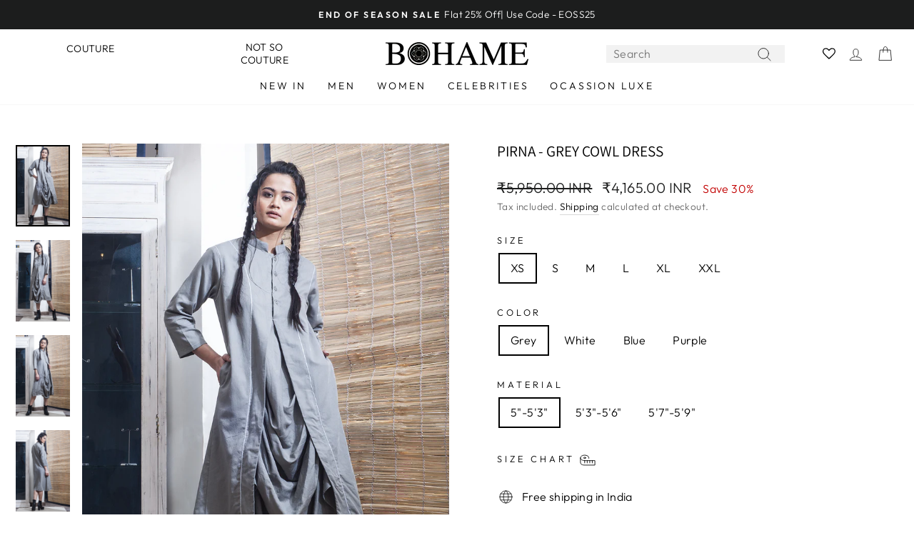

--- FILE ---
content_type: text/html; charset=utf-8
request_url: https://bohame.com/en-ca/products/pirna-grey
body_size: 64788
content:
<!doctype html>
<html class="no-js" lang="en" dir="ltr">
  <script type="text/javascript">
    (function(c,l,a,r,i,t,y){
        c[a]=c[a]||function(){(c[a].q=c[a].q||[]).push(arguments)};
        t=l.createElement(r);t.async=1;t.src="https://www.clarity.ms/tag/"+i;
        y=l.getElementsByTagName(r)[0];y.parentNode.insertBefore(t,y);
    })(window, document, "clarity", "script", "g6blgi6k0x");
</script>
<head>
  
  <!-- Font Awesome CDN -->
<link rel="stylesheet" href="https://cdnjs.cloudflare.com/ajax/libs/font-awesome/6.4.2/css/all.min.css">


  <!-- Google tag (gtag.js) -->
<script async src="https://www.googletagmanager.com/gtag/js?id=G-0F2957TDXW"></script>
<script>
  window.dataLayer = window.dataLayer || [];
  function gtag(){dataLayer.push(arguments);}
  gtag('js', new Date());

  gtag('config', 'G-0F2957TDXW');
</script>
  <!-- Gokwik theme code start -->
  <link rel="dns-prefetch" href="https://pdp.gokwik.co/">
  <link rel="dns-prefetch" href="https://api.gokwik.co">
    







  <script>
    window.gaTag = {ga4: ""}
    window.merchantInfo  = {
            mid: "19g6im7x1in7d",
            environment: "production",
            type: "merchantInfo",
      		storeId: "3109978225",
      		fbpixel: "2490848887593861",
          }
    var productFormSelector = '';
    var cart = {"note":null,"attributes":{},"original_total_price":0,"total_price":0,"total_discount":0,"total_weight":0.0,"item_count":0,"items":[],"requires_shipping":false,"currency":"INR","items_subtotal_price":0,"cart_level_discount_applications":[],"checkout_charge_amount":0}
    var templateName = 'product'
  </script>

  <script src="https://pdp.gokwik.co/merchant-integration/build/merchant.integration.js?v4" defer></script>
  <script>
   const getCountryData = async() =>{
  const getCountry = await fetch("/browsing_context_suggestions.json");
  const response = await getCountry.json();
  const res = response?.detected_values?.country_name;
  const styleElement = document.createElement("style");
  let css = "";
  switch(res){
    case "India":
      //Enter Selector to disable Shopify and Third Part Button
      css = `
            .shopifycheckoutbtn { display: none !important; }
            .gokwik-checkout { display: flex !important; }
              #gokwik-buy-now { display: flex !important; }
          `;
      break;
    default:
      //Enter Gokwik Selector | Dont change it if it is same.
      css = `
            .gokwik-checkout { display: none !important; }
             #gokwik-buy-now { display: none !important; }
            .shopifycheckoutbtn { display: block !important; }
          `;
      break;
  }
  styleElement.textContent = css;
  document.head.appendChild(styleElement);
}
document.addEventListener("DOMContentLoaded", getCountryData);
</script>



  <script>
    if ('$' && '$' !== 'undefined') {
        const script = document.createElement('script');
        script.src = "https://www.googletagmanager.com/gtag/js?id="+ window.gaTag.ga4;
        script.defer = true;
        document.head.appendChild(script);
        window.dataLayer = window.dataLayer || [];
        function gtag(){dataLayer.push(arguments);}
        gtag('js', new Date());
        gtag('config', window.gaTag.ga4 ,{ 'groups': 'GA4','debug_mode':true });
    }
  </script>

  <script>
    window.addEventListener('gokwikLoaded', e => {
    var buyNowButton = document.getElementById('gokwik-buy-now');
if (buyNowButton) {
    buyNowButton.disabled = false;
    buyNowButton.classList.remove('disabled');
}
      var gokwikCheckoutButtons = document.querySelectorAll('.gokwik-checkout button');
gokwikCheckoutButtons.forEach(function(button) {
    button.disabled = false;
    button.classList.remove('disabled');
});
    //Do Not Touch This Line
    let clicked = false;
    let gokwikAdsID = "";
    const gokwikCheckoutEnable = (arrayOfElement) => {
      if (arrayOfElement.length === 0) return null;
      if (arrayOfElement.length > 1) {
        arrayOfElement.forEach(data => {
          if (data) {
            let targetElement = document.querySelectorAll(data);
            if (targetElement.length >= 1) {
              targetElement.forEach(element => {
                
                element.addEventListener("click", () => {
                  if (!clicked && gokwikAdsID) {
                    clicked = true;
                    gtag('event', 'conversion', {
                      'send_to': gokwikAdsID.toString().trim(),
                      'value': 0.0,
                      'currency': '',
                      'transaction_id': ''
                    });
                  }
                });
              });
            }
          }
        });
      }
    };
    gokwikCheckoutEnable(["#gokwik-buy-now",".gokwik-checkout button"])
    gokwikSdk.on('modal_closed', ()=>{
        clicked = false;
    })

    const targetElement = document.querySelector("body");
      function debounce(func, delay) {
        let timeoutId;
        return function () {
          const context = this;
          const args = arguments;
          clearTimeout(timeoutId);
          timeoutId = setTimeout(function () {
            func.apply(context, args);
          }, delay);
        };
      }

      const observer = new MutationObserver(() => {
     const addToCartButton = document.querySelector("button[name='add']");
const gokwikBuyNowButton = document.getElementById('gokwik-buy-now');

if (addToCartButton && addToCartButton.disabled) {
    gokwikBuyNowButton?.setAttribute('disabled', 'disabled');
} else {
    gokwikBuyNowButton?.removeAttribute('disabled');
}
        debouncedMyTimer();
      });

      const debouncedMyTimer = debounce(() => {
        observer.disconnect();
        //Do Not Touch this function
    
        gokwikCheckoutEnable(["#gokwik-buy-now",".gokwik-checkout button"])
        var gokwikCheckoutButtons = document.querySelectorAll('.gokwik-checkout button');
gokwikCheckoutButtons.forEach(function(button) {
    button.disabled = false;
    button.classList.remove('disabled');
});
        observer.observe(targetElement, { childList: true, subtree: true });
      }, 700);

      const config = { childList: true, subtree: true };
      observer.observe(targetElement, config);
    });
  </script>



<style>
  
  .gokwik-checkout {
    width: 100%;
    display: flex;
    justify-content: center;
    flex-direction: column;
    align-items: end;
    margin-bottom: 10px;
  }
  .gokwik-checkout button {
    max-width:100%;
    width: 100%;
    border: none;
    display: flex;
    justify-content: center;
    align-items: center;
    background: #000000;
    position: relative;
    cursor: pointer;
    border-radius: 3px;
    height:42.45px;
    padding:11px 20px;
  }
  #gokwik-buy-now.disabled, .gokwik-disabled{
    opacity:0.5;
    cursor: not-allowed;
    }
    .gokwik-checkout button:focus {
    outline: none;
  }
  .gokwik-checkout button > span {
    display: flex;
  }
  .gokwik-checkout button > span.btn-text {
    display: flex;
    flex-direction: column;
    color: #ffffff;
    align-items: center;
  }
  .gokwik-checkout button > span.btn-text > span:last-child {
  	padding-top: 2px;
      font-size: 10px;
line-height:10px;
white-space:nowrap;
  }
  .gokwik-checkout button > span.btn-text > span:first-child {
     font-size:13px;
    font-weight: 700;
    letter-spacing: .3em;
line-height:13px;
  }
  .gokwik-checkout button > span.pay-opt-icon img:first-child {
    margin-right: 10px;
    margin-left: 10px;
height:24px;
  }
  /*   Additional */
  .gokwik-checkout button.disabled{
    opacity:0.5;
    cursor: not-allowed;
    }
  .gokwik-checkout button.disabled .addloadr#btn-loader{
     display: flex!important;
  }
    #gokwik-buy-now.disabled .addloadr#btn-loader{
     display: flex!important;
  }
      #gokwik-buy-now:disabled{
     cursor: not-allowed;
  }

#add-to-cart-btn-cbz{
  white-space:nowrap;
}

@media (max-width:768px){
  #gokwik-buy-now{
    font-size:11px!important;
    letter-spacing:1px!important;
  }
}
#gokwik-buy-now-modal{
  display:none!important;
}
  .add-to-cart.btn--secondary {
    margin-top: 10px!important;
    width:100%!important;
}

  

  
   #gokwik-buy-now {
     background: #111111;
     width: 100%;
     color: #FFFFFF;
     cursor: pointer;
     line-height: 1;
     border: none;
     padding: 13px 20px;
     font-size:13px;
     line-height:13px;
     letter-spacing: .3em;
      Border-radius:3px;
      Height:50px;
      margin-top: 10px;
     Position:relative;
     display:flex;
     justify-content:center;
     align-items:center;

   }


  
  /* Loader CSS */
    #btn-loader{
      display: none;
      position: absolute;
      top: 0;
      bottom: 0;
      left: 0;
      right: 0;
      justify-content: center;
      align-items: center;
      background:#000000;
      border-radius:3px;

    }

  .cir-loader,
  .cir-loader:after {
    border-radius: 50%;
    width: 35px;
    height: 35px;
  }
  .cir-loader {
    margin: 6px auto;
    font-size: 10px;
    position: relative;
    text-indent: -9999em;
    border-top: 0.5em solid rgba(255, 255, 255, 0.2);
    border-right: 0.5em solid rgba(255, 255, 255, 0.2);
    border-bottom: 0.5em solid rgba(255, 255, 255, 0.2);
    border-left: 0.5em solid #ffffff;
    -webkit-transform: translateZ(0);
    -ms-transform: translateZ(0);
    transform: translateZ(0);
    -webkit-animation: load8 1.1s infinite linear;
    animation: load8 1.1s infinite linear;
  }
  @-webkit-keyframes load8 {
    0% {
      -webkit-transform: rotate(0deg);
      transform: rotate(0deg);
    }
    100% {
      -webkit-transform: rotate(360deg);
      transform: rotate(360deg);
    }
  }
  @keyframes load8 {
    0% {
      -webkit-transform: rotate(0deg);
      transform: rotate(0deg);
    }
    100% {
      -webkit-transform: rotate(360deg);
      transform: rotate(360deg);
    }
  }
</style>


 <!-- Gokwik theme code End -->

  <!-- Google tag (gtag.js) -->
<script async src="https://www.googletagmanager.com/gtag/js?id=AW-627331963"></script>
<script>
  window.dataLayer = window.dataLayer || [];
  function gtag(){dataLayer.push(arguments);}
  gtag('js', new Date());

  gtag('config', 'AW-627331963');
</script>
<!-- "snippets/booster-seo.liquid" was not rendered, the associated app was uninstalled -->
  <meta charset="utf-8">
  <meta http-equiv="X-UA-Compatible" content="IE=edge,chrome=1">
  <meta name="viewport" content="width=device-width,initial-scale=1">
  <meta name="theme-color" content="#111111">
  <link rel="canonical" href="https://bohame.com/en-ca/products/pirna-grey">
  <link rel="preconnect" href="https://cdn.shopify.com" crossorigin>
  <link rel="preconnect" href="https://fonts.shopifycdn.com" crossorigin>
  <link rel="dns-prefetch" href="https://productreviews.shopifycdn.com">
  <link rel="dns-prefetch" href="https://ajax.googleapis.com">
  <link rel="dns-prefetch" href="https://maps.googleapis.com">
  <link rel="dns-prefetch" href="https://maps.gstatic.com"><link rel="shortcut icon" href="//bohame.com/cdn/shop/files/favicon_new_1_1_1_32x32.jpg?v=1614339592" type="image/png" />
<meta property="og:site_name" content="Bohame">
  <meta property="og:url" content="https://bohame.com/en-ca/products/pirna-grey">
  <meta property="og:title" content="Pirna - Grey Cowl Dress">
  <meta property="og:type" content="product">
  <meta property="og:description" content="&amp;gt;Fabric- Twll &amp;gt; Custom cut, sewn and packed in New Delhi, Inhouse by Bohame karigars &amp;gt;Color- Grey &amp;gt;Delivery Time -7-10 days India, 2-3 weeks outside India&amp;gt; Dry Clean Only.&amp;gt; Comfortable fit&amp;gt; Custom fit is possible, kindly email us on hello@bohame.com or Whatsapp on +91-9354979829"><meta property="og:image" content="http://bohame.com/cdn/shop/products/20_dfade39d-4dd9-4b42-881d-842063d38f07.png?v=1619519208">
    <meta property="og:image:secure_url" content="https://bohame.com/cdn/shop/products/20_dfade39d-4dd9-4b42-881d-842063d38f07.png?v=1619519208">
    <meta property="og:image:width" content="1200">
    <meta property="og:image:height" content="1800"><meta name="twitter:site" content="@">
  <meta name="twitter:card" content="summary_large_image">
  <meta name="twitter:title" content="Pirna - Grey Cowl Dress">
  <meta name="twitter:description" content="&amp;gt;Fabric- Twll &amp;gt; Custom cut, sewn and packed in New Delhi, Inhouse by Bohame karigars &amp;gt;Color- Grey &amp;gt;Delivery Time -7-10 days India, 2-3 weeks outside India&amp;gt; Dry Clean Only.&amp;gt; Comfortable fit&amp;gt; Custom fit is possible, kindly email us on hello@bohame.com or Whatsapp on +91-9354979829">
<style data-shopify>@font-face {
  font-family: Assistant;
  font-weight: 400;
  font-style: normal;
  font-display: swap;
  src: url("//bohame.com/cdn/fonts/assistant/assistant_n4.9120912a469cad1cc292572851508ca49d12e768.woff2") format("woff2"),
       url("//bohame.com/cdn/fonts/assistant/assistant_n4.6e9875ce64e0fefcd3f4446b7ec9036b3ddd2985.woff") format("woff");
}

  @font-face {
  font-family: Outfit;
  font-weight: 300;
  font-style: normal;
  font-display: swap;
  src: url("//bohame.com/cdn/fonts/outfit/outfit_n3.8c97ae4c4fac7c2ea467a6dc784857f4de7e0e37.woff2") format("woff2"),
       url("//bohame.com/cdn/fonts/outfit/outfit_n3.b50a189ccde91f9bceee88f207c18c09f0b62a7b.woff") format("woff");
}


  @font-face {
  font-family: Outfit;
  font-weight: 600;
  font-style: normal;
  font-display: swap;
  src: url("//bohame.com/cdn/fonts/outfit/outfit_n6.dfcbaa80187851df2e8384061616a8eaa1702fdc.woff2") format("woff2"),
       url("//bohame.com/cdn/fonts/outfit/outfit_n6.88384e9fc3e36038624caccb938f24ea8008a91d.woff") format("woff");
}

  
  
</style><link href="//bohame.com/cdn/shop/t/44/assets/theme.css?v=15554071532346776931759488929" rel="stylesheet" type="text/css" media="all" />
<style data-shopify>:root {
    --typeHeaderPrimary: Assistant;
    --typeHeaderFallback: sans-serif;
    --typeHeaderSize: 25px;
    --typeHeaderWeight: 400;
    --typeHeaderLineHeight: 1;
    --typeHeaderSpacing: 0.0em;

    --typeBasePrimary:Outfit;
    --typeBaseFallback:sans-serif;
    --typeBaseSize: 16px;
    --typeBaseWeight: 300;
    --typeBaseSpacing: 0.025em;
    --typeBaseLineHeight: 1.6;
    --typeBaselineHeightMinus01: 1.5;

    --typeCollectionTitle: 18px;

    --iconWeight: 2px;
    --iconLinecaps: round;

    
        --buttonRadius: 3px;
    

    --colorGridOverlayOpacity: 0.1;
    }

    .placeholder-content {
    background-image: linear-gradient(100deg, #ffffff 40%, #f7f7f7 63%, #ffffff 79%);
    }</style><script>
    document.documentElement.className = document.documentElement.className.replace('no-js', 'js');

    window.theme = window.theme || {};
    theme.routes = {
      home: "/en-ca",
      cart: "/en-ca/cart.js",
      cartPage: "/en-ca/cart",
      cartAdd: "/en-ca/cart/add.js",
      cartChange: "/en-ca/cart/change.js",
      search: "/en-ca/search",
      predictiveSearch: "/en-ca/search/suggest"
    };
    theme.strings = {
      soldOut: "Sold Out",
      unavailable: "Unavailable",
      inStockLabel: "In stock, ready to ship",
      oneStockLabel: "Low stock - [count] item left",
      otherStockLabel: "Low stock - [count] items left",
      willNotShipUntil: "Ready to ship [date]",
      willBeInStockAfter: "Back in stock [date]",
      waitingForStock: "Inventory on the way",
      savePrice: "Save [saved_amount]",
      cartEmpty: "Your cart is currently empty.",
      cartTermsConfirmation: "You must agree with the terms and conditions of sales to check out",
      searchCollections: "Collections:",
      searchPages: "Pages:",
      searchArticles: "Articles:",
      productFrom: "from ",
      maxQuantity: "You can only have [quantity] of [title] in your cart."
    };
    theme.settings = {
      cartType: "drawer",
      isCustomerTemplate: false,
      moneyFormat: "\u003cspan class=money\u003e₹{{amount}} INR\u003c\/span\u003e",
      saveType: "percent",
      productImageSize: "portrait",
      productImageCover: true,
      predictiveSearch: true,
      predictiveSearchType: null,
      predictiveSearchVendor: false,
      predictiveSearchPrice: false,
      quickView: true,
      themeName: 'Impulse',
      themeVersion: "7.4.1"
    };
  </script>

  <script>window.performance && window.performance.mark && window.performance.mark('shopify.content_for_header.start');</script><meta name="google-site-verification" content="aXRDamLvygxjO_RYGnmcK9JzZITwT8FDm7GtfGCVTu8">
<meta name="facebook-domain-verification" content="y1kvlachy2g8ibk829js64j3edls83">
<meta id="shopify-digital-wallet" name="shopify-digital-wallet" content="/3109978225/digital_wallets/dialog">
<link rel="alternate" hreflang="x-default" href="https://bohame.com/products/pirna-grey">
<link rel="alternate" hreflang="en" href="https://bohame.com/products/pirna-grey">
<link rel="alternate" hreflang="en-AU" href="https://bohame.com/en-au/products/pirna-grey">
<link rel="alternate" hreflang="en-CA" href="https://bohame.com/en-ca/products/pirna-grey">
<link rel="alternate" hreflang="en-FR" href="https://bohame.com/en-fr/products/pirna-grey">
<link rel="alternate" hreflang="en-DE" href="https://bohame.com/en-de/products/pirna-grey">
<link rel="alternate" hreflang="en-SA" href="https://bohame.com/en-sa/products/pirna-grey">
<link rel="alternate" hreflang="en-SG" href="https://bohame.com/en-sg/products/pirna-grey">
<link rel="alternate" hreflang="en-AE" href="https://bohame.com/en-ae/products/pirna-grey">
<link rel="alternate" hreflang="en-GB" href="https://bohame.com/en-gb/products/pirna-grey">
<link rel="alternate" hreflang="en-US" href="https://bohame.com/en-us/products/pirna-grey">
<link rel="alternate" type="application/json+oembed" href="https://bohame.com/en-ca/products/pirna-grey.oembed">
<script async="async" src="/checkouts/internal/preloads.js?locale=en-CA"></script>
<script id="shopify-features" type="application/json">{"accessToken":"a9bc6dadfba948e6ec0a077071423889","betas":["rich-media-storefront-analytics"],"domain":"bohame.com","predictiveSearch":true,"shopId":3109978225,"locale":"en"}</script>
<script>var Shopify = Shopify || {};
Shopify.shop = "bohame.myshopify.com";
Shopify.locale = "en";
Shopify.currency = {"active":"INR","rate":"1.0"};
Shopify.country = "CA";
Shopify.theme = {"name":"Copy of Gokwik 2025-09-13","id":136776777841,"schema_name":"Impulse","schema_version":"7.4.1","theme_store_id":857,"role":"main"};
Shopify.theme.handle = "null";
Shopify.theme.style = {"id":null,"handle":null};
Shopify.cdnHost = "bohame.com/cdn";
Shopify.routes = Shopify.routes || {};
Shopify.routes.root = "/en-ca/";</script>
<script type="module">!function(o){(o.Shopify=o.Shopify||{}).modules=!0}(window);</script>
<script>!function(o){function n(){var o=[];function n(){o.push(Array.prototype.slice.apply(arguments))}return n.q=o,n}var t=o.Shopify=o.Shopify||{};t.loadFeatures=n(),t.autoloadFeatures=n()}(window);</script>
<script id="shop-js-analytics" type="application/json">{"pageType":"product"}</script>
<script defer="defer" async type="module" src="//bohame.com/cdn/shopifycloud/shop-js/modules/v2/client.init-shop-cart-sync_BT-GjEfc.en.esm.js"></script>
<script defer="defer" async type="module" src="//bohame.com/cdn/shopifycloud/shop-js/modules/v2/chunk.common_D58fp_Oc.esm.js"></script>
<script defer="defer" async type="module" src="//bohame.com/cdn/shopifycloud/shop-js/modules/v2/chunk.modal_xMitdFEc.esm.js"></script>
<script type="module">
  await import("//bohame.com/cdn/shopifycloud/shop-js/modules/v2/client.init-shop-cart-sync_BT-GjEfc.en.esm.js");
await import("//bohame.com/cdn/shopifycloud/shop-js/modules/v2/chunk.common_D58fp_Oc.esm.js");
await import("//bohame.com/cdn/shopifycloud/shop-js/modules/v2/chunk.modal_xMitdFEc.esm.js");

  window.Shopify.SignInWithShop?.initShopCartSync?.({"fedCMEnabled":true,"windoidEnabled":true});

</script>
<script>(function() {
  var isLoaded = false;
  function asyncLoad() {
    if (isLoaded) return;
    isLoaded = true;
    var urls = ["https:\/\/script.dev.flomllr.com\/controller.js?stamp=1620280028248\u0026shop=bohame.myshopify.com","https:\/\/static.klaviyo.com\/onsite\/js\/klaviyo.js?company_id=T7y5RA\u0026shop=bohame.myshopify.com"];
    for (var i = 0; i < urls.length; i++) {
      var s = document.createElement('script');
      s.type = 'text/javascript';
      s.async = true;
      s.src = urls[i];
      var x = document.getElementsByTagName('script')[0];
      x.parentNode.insertBefore(s, x);
    }
  };
  if(window.attachEvent) {
    window.attachEvent('onload', asyncLoad);
  } else {
    window.addEventListener('load', asyncLoad, false);
  }
})();</script>
<script id="__st">var __st={"a":3109978225,"offset":0,"reqid":"b96833d9-19b2-419e-87da-9cd8eab02272-1769256008","pageurl":"bohame.com\/en-ca\/products\/pirna-grey","u":"32bb5c90d556","p":"product","rtyp":"product","rid":6573671350385};</script>
<script>window.ShopifyPaypalV4VisibilityTracking = true;</script>
<script id="captcha-bootstrap">!function(){'use strict';const t='contact',e='account',n='new_comment',o=[[t,t],['blogs',n],['comments',n],[t,'customer']],c=[[e,'customer_login'],[e,'guest_login'],[e,'recover_customer_password'],[e,'create_customer']],r=t=>t.map((([t,e])=>`form[action*='/${t}']:not([data-nocaptcha='true']) input[name='form_type'][value='${e}']`)).join(','),a=t=>()=>t?[...document.querySelectorAll(t)].map((t=>t.form)):[];function s(){const t=[...o],e=r(t);return a(e)}const i='password',u='form_key',d=['recaptcha-v3-token','g-recaptcha-response','h-captcha-response',i],f=()=>{try{return window.sessionStorage}catch{return}},m='__shopify_v',_=t=>t.elements[u];function p(t,e,n=!1){try{const o=window.sessionStorage,c=JSON.parse(o.getItem(e)),{data:r}=function(t){const{data:e,action:n}=t;return t[m]||n?{data:e,action:n}:{data:t,action:n}}(c);for(const[e,n]of Object.entries(r))t.elements[e]&&(t.elements[e].value=n);n&&o.removeItem(e)}catch(o){console.error('form repopulation failed',{error:o})}}const l='form_type',E='cptcha';function T(t){t.dataset[E]=!0}const w=window,h=w.document,L='Shopify',v='ce_forms',y='captcha';let A=!1;((t,e)=>{const n=(g='f06e6c50-85a8-45c8-87d0-21a2b65856fe',I='https://cdn.shopify.com/shopifycloud/storefront-forms-hcaptcha/ce_storefront_forms_captcha_hcaptcha.v1.5.2.iife.js',D={infoText:'Protected by hCaptcha',privacyText:'Privacy',termsText:'Terms'},(t,e,n)=>{const o=w[L][v],c=o.bindForm;if(c)return c(t,g,e,D).then(n);var r;o.q.push([[t,g,e,D],n]),r=I,A||(h.body.append(Object.assign(h.createElement('script'),{id:'captcha-provider',async:!0,src:r})),A=!0)});var g,I,D;w[L]=w[L]||{},w[L][v]=w[L][v]||{},w[L][v].q=[],w[L][y]=w[L][y]||{},w[L][y].protect=function(t,e){n(t,void 0,e),T(t)},Object.freeze(w[L][y]),function(t,e,n,w,h,L){const[v,y,A,g]=function(t,e,n){const i=e?o:[],u=t?c:[],d=[...i,...u],f=r(d),m=r(i),_=r(d.filter((([t,e])=>n.includes(e))));return[a(f),a(m),a(_),s()]}(w,h,L),I=t=>{const e=t.target;return e instanceof HTMLFormElement?e:e&&e.form},D=t=>v().includes(t);t.addEventListener('submit',(t=>{const e=I(t);if(!e)return;const n=D(e)&&!e.dataset.hcaptchaBound&&!e.dataset.recaptchaBound,o=_(e),c=g().includes(e)&&(!o||!o.value);(n||c)&&t.preventDefault(),c&&!n&&(function(t){try{if(!f())return;!function(t){const e=f();if(!e)return;const n=_(t);if(!n)return;const o=n.value;o&&e.removeItem(o)}(t);const e=Array.from(Array(32),(()=>Math.random().toString(36)[2])).join('');!function(t,e){_(t)||t.append(Object.assign(document.createElement('input'),{type:'hidden',name:u})),t.elements[u].value=e}(t,e),function(t,e){const n=f();if(!n)return;const o=[...t.querySelectorAll(`input[type='${i}']`)].map((({name:t})=>t)),c=[...d,...o],r={};for(const[a,s]of new FormData(t).entries())c.includes(a)||(r[a]=s);n.setItem(e,JSON.stringify({[m]:1,action:t.action,data:r}))}(t,e)}catch(e){console.error('failed to persist form',e)}}(e),e.submit())}));const S=(t,e)=>{t&&!t.dataset[E]&&(n(t,e.some((e=>e===t))),T(t))};for(const o of['focusin','change'])t.addEventListener(o,(t=>{const e=I(t);D(e)&&S(e,y())}));const B=e.get('form_key'),M=e.get(l),P=B&&M;t.addEventListener('DOMContentLoaded',(()=>{const t=y();if(P)for(const e of t)e.elements[l].value===M&&p(e,B);[...new Set([...A(),...v().filter((t=>'true'===t.dataset.shopifyCaptcha))])].forEach((e=>S(e,t)))}))}(h,new URLSearchParams(w.location.search),n,t,e,['guest_login'])})(!0,!0)}();</script>
<script integrity="sha256-4kQ18oKyAcykRKYeNunJcIwy7WH5gtpwJnB7kiuLZ1E=" data-source-attribution="shopify.loadfeatures" defer="defer" src="//bohame.com/cdn/shopifycloud/storefront/assets/storefront/load_feature-a0a9edcb.js" crossorigin="anonymous"></script>
<script data-source-attribution="shopify.dynamic_checkout.dynamic.init">var Shopify=Shopify||{};Shopify.PaymentButton=Shopify.PaymentButton||{isStorefrontPortableWallets:!0,init:function(){window.Shopify.PaymentButton.init=function(){};var t=document.createElement("script");t.src="https://bohame.com/cdn/shopifycloud/portable-wallets/latest/portable-wallets.en.js",t.type="module",document.head.appendChild(t)}};
</script>
<script data-source-attribution="shopify.dynamic_checkout.buyer_consent">
  function portableWalletsHideBuyerConsent(e){var t=document.getElementById("shopify-buyer-consent"),n=document.getElementById("shopify-subscription-policy-button");t&&n&&(t.classList.add("hidden"),t.setAttribute("aria-hidden","true"),n.removeEventListener("click",e))}function portableWalletsShowBuyerConsent(e){var t=document.getElementById("shopify-buyer-consent"),n=document.getElementById("shopify-subscription-policy-button");t&&n&&(t.classList.remove("hidden"),t.removeAttribute("aria-hidden"),n.addEventListener("click",e))}window.Shopify?.PaymentButton&&(window.Shopify.PaymentButton.hideBuyerConsent=portableWalletsHideBuyerConsent,window.Shopify.PaymentButton.showBuyerConsent=portableWalletsShowBuyerConsent);
</script>
<script>
  function portableWalletsCleanup(e){e&&e.src&&console.error("Failed to load portable wallets script "+e.src);var t=document.querySelectorAll("shopify-accelerated-checkout .shopify-payment-button__skeleton, shopify-accelerated-checkout-cart .wallet-cart-button__skeleton"),e=document.getElementById("shopify-buyer-consent");for(let e=0;e<t.length;e++)t[e].remove();e&&e.remove()}function portableWalletsNotLoadedAsModule(e){e instanceof ErrorEvent&&"string"==typeof e.message&&e.message.includes("import.meta")&&"string"==typeof e.filename&&e.filename.includes("portable-wallets")&&(window.removeEventListener("error",portableWalletsNotLoadedAsModule),window.Shopify.PaymentButton.failedToLoad=e,"loading"===document.readyState?document.addEventListener("DOMContentLoaded",window.Shopify.PaymentButton.init):window.Shopify.PaymentButton.init())}window.addEventListener("error",portableWalletsNotLoadedAsModule);
</script>

<script type="module" src="https://bohame.com/cdn/shopifycloud/portable-wallets/latest/portable-wallets.en.js" onError="portableWalletsCleanup(this)" crossorigin="anonymous"></script>
<script nomodule>
  document.addEventListener("DOMContentLoaded", portableWalletsCleanup);
</script>

<script id='scb4127' type='text/javascript' async='' src='https://bohame.com/cdn/shopifycloud/privacy-banner/storefront-banner.js'></script><link id="shopify-accelerated-checkout-styles" rel="stylesheet" media="screen" href="https://bohame.com/cdn/shopifycloud/portable-wallets/latest/accelerated-checkout-backwards-compat.css" crossorigin="anonymous">
<style id="shopify-accelerated-checkout-cart">
        #shopify-buyer-consent {
  margin-top: 1em;
  display: inline-block;
  width: 100%;
}

#shopify-buyer-consent.hidden {
  display: none;
}

#shopify-subscription-policy-button {
  background: none;
  border: none;
  padding: 0;
  text-decoration: underline;
  font-size: inherit;
  cursor: pointer;
}

#shopify-subscription-policy-button::before {
  box-shadow: none;
}

      </style>

<script>window.performance && window.performance.mark && window.performance.mark('shopify.content_for_header.end');</script>

  <script src="//bohame.com/cdn/shop/t/44/assets/vendor-scripts-v11.js" defer="defer"></script><script src="//bohame.com/cdn/shop/t/44/assets/theme.js?v=136904160527539270741759478915" defer="defer"></script>
<!-- BEGIN app block: shopify://apps/beast-currency-converter/blocks/doubly/267afa86-a419-4d5b-a61b-556038e7294d -->


	<script>
		var DoublyGlobalCurrency, catchXHR = true, bccAppVersion = 1;
       	var DoublyGlobal = {
			theme : 'flags_theme',
			spanClass : 'money',
			cookieName : '_g1646289699',
			ratesUrl :  'https://init.grizzlyapps.com/9e32c84f0db4f7b1eb40c32bdb0bdea9',
			geoUrl : 'https://currency.grizzlyapps.com/83d400c612f9a099fab8f76dcab73a48',
			shopCurrency : 'INR',
            allowedCurrencies : '["INR","USD","EUR","GBP","SGD","CAD","AUD","AED","AFN","KWD"]',
			countriesJSON : '{"0c9fbda2f60ec2898217462c14a8ca28":"AFN","77825ffc7ed510e4219e27367f50f427":"ALL","25a2b91d530da6d79800c24bec689d61":"USD","6916af863143143036e271f9117caadc":"DZD","36d215ec8ce6c5a767e678b13f50862b":"USD","fb911160ef95c46fb368ef2eff5570c0":"EUR","b3476dae9aa570b88a30abf70a978252":"AOA","0dcfbae12c14fe30dc542b8206e459bd":"XCD","78da38f7ae93bc36b6bd59ca89a8429e":"AZN","00bad30068c0f10b3b77506da947caa2":"ARS","ae7f19edb7b436fcaf57a36430c3d3b0":"AUD","33d5bb379aebcde4d167f033df2d382e":"EUR","9edd33fbd532c66cacf94af4db21dab7":"BSD","925c1d014fbf174114bb903bf2c7bac5":"BHD","7728cea5bac9cde9907b1085712ed9f2":"BDT","749b2ebf8d945c6cf6c5f048c72aaa2a":"AMD","51a5c332372cd72420a791368eece6f8":"BBD","a19904ce7ba5c44cb4d91748288eefe1":"EUR","35e59d62315172a2d1d54dc0dab770e2":"BMD","90719543ee7853da54814bea0989487b":"BTN","a64e8989e48fe1e7d05d23f4e8e9780c":"BOB","12a516dd73e5e53bd31569e4fcc041e6":"BAM","aedbb109003adaf6af69128c4e83cbe2":"BWP","10cfd19a20aae97470c9fbec788b71d6":"NOK","6b1966f4af75004e954a0de3c7fe7c1b":"BRL","a8958ab7798f4aef591661273c373f08":"BZD","950722fea3174745d7dfa0458b3cf71b":"USD","af5b357afe354e75e320a29e2b045978":"SBD","b53c1f894f02b24dcda710f846b6f0b3":"USD","1eb8a653b84f6acca0219cc54beac35f":"BND","181b4e020d6109051fc88ee13fb045ca":"BGN","3024a0f4e34ca7dc9ee76ebd3c519a83":"MMK","b69c9b470097833122f215cf0fa67382":"BIF","df9ace98f7da2dab53a04a99cf75a3de":"BYN","8d516a5655bcd1dd017b946ca6eed9d6":"KHR","1ea38124b279c2416df6b493978da030":"XAF","132df582bdd725b956df4dfe33711f28":"CAD","7322579988573acf8fd138830bc5e884":"CVE","51bc3879ab2a3f057693cb9ec6e45c94":"KYD","3a3cea975adfe6240593cd1e5388120d":"XAF","7bbd9b6a782e6e1e6a117129051aac32":"LKR","60b136c7758c1178ce48c292d65851e5":"XAF","c3c3ac331bcee531802bc9c1712f5c54":"CLP","92035c0407d62963eda165cda28d6114":"CNY","2bd18f873de9138c69de623ee7f04af9":"TWD","6810126b0ee4236a21f0ac1c4fdb6764":"AUD","bcf6ce5201899723a0a06792c6caeed3":"AUD","5a43428b67ab8a57bfbe1088c4b7f42f":"COP","f2b2534365ee9f71fbed5e2afcdca50a":"KMF","f773a4708bf9adfefd6298f12b062124":"EUR","f8ec5d9332715db4eb25a5347286e599":"XAF","92150c6fdab610675a24978b4cfbf368":"CDF","96b30a27a1720ddf1b08cc915d36acab":"NZD","7a7f88e4952e63bfcd9635168264fe45":"CRC","67a7fa7c3712d0f7a9dc50853047e144":"HRK","93d5e4bf2d22ead33ca93c5214b54463":"CUP","fa68eef805d5b746aadfc57d13dda9a9":"EUR","a8c576d30a24ac83a47745f71143946b":"CZK","2b08e971cdcf7ef71b19dc31bc06b34b":"XOF","05604cf68845e754896337a8f344e8fc":"DKK","6a7b45431588328067bcdea71dff5b2a":"XCD","1454a2d0108781f78149c88fc8f36d7b":"DOP","636307c6fe4c4b5f7f8c5d30fd69bd65":"USD","cbe09632afa1023daf096d3c95eb652e":"SVC","d30229b54be75d9af0c2e367659a444d":"XAF","3a17356976367ffbf3dd2cee9d9ebad1":"ETB","b263a08ae41abd42665413977d57598f":"ERN","1d1ad6b40e3d3a78667c18e8f9bcbd31":"EUR","037e3819826f61b753b5f5522720668b":"DKK","e27ad3455ba99e93fcca2d6002a07a96":"FKP","48bbd3a2d035cbaf0147d48d70177188":"GBP","a028125f469669a7318f1177d01951c7":"FJD","e23547145863c2b35236b8e0aed3a1ca":"EUR","20fffcb7953b3a667d99abc2ab8fa599":"EUR","df165264a8ef4d00ff49622f4bdbba44":"EUR","88754724b0746ba01695521f0b7bd554":"EUR","c0deda8719b6bb588d2affcdda0b55c9":"XPF","4b99e0aa7795a20b86ea71bb517e3c1f":"EUR","f622b9c2c0cbbc0ca896148c9c92d897":"DJF","8497791e5f8c69a8f6b5ac7b40407442":"XAF","5479ec9596d2508d9f10a91e35e624a5":"GEL","599a0c6d00669d5a18a073e813ad25c1":"GMD","2a3d1dea32681c822faadda2c7bedc93":"ILS","244b30c0daca97ac92f8dc4d7196a979":"EUR","7e23e62798f68cfe69f385cfc5d24bc2":"GHS","b6564c7e17cce6b08e8c28e9967777cf":"GIP","34bcc718cc321ae168c1f9fc4675d6db":"AUD","eadfe4ad5bf03256d8945fd987b9af1d":"EUR","ac960308358e08e9e02979c2f73640a1":"DKK","4e4fa68feb9fe6e476e4fc4c2b0c29cd":"XCD","9d94ac33984c098a1990dfab46d247ff":"EUR","092b02a88419e23d1756a310d95fdfd0":"USD","b204130dc52fe1ffb1fbcbd9ed9648db":"GTQ","372cb8311b845822dc0f94eef709b010":"GNF","57e542cde098aeba6a4cde0f240030ed":"GYD","6896dc1edf7162438bd6d2e24e81adc8":"HTG","efed88903dcd2f2f97398926dc5ea002":"AUD","f3c832d9f2faa0f2f2d6d8c73af455ca":"EUR","0de5a270cc68ef2a3a302d34e367752c":"HNL","ed0cea31460c29d419378320b9ba2add":"HKD","3566563af041eb64212d8e65c749fb85":"HUF","079927f1a99088814d8bc6a55445016f":"ISK","6401e1998d7987f15b52a3581165ff73":"INR","3c4dd418d1e359368054a5f1f9c9b049":"IDR","b65512eda9d25418e41fccdf473d5579":"IRR","807dba887c5c6e25089c209e0135b7be":"IQD","5b3d9c4d15449457901391acd80adbb1":"EUR","41e21e8c34d6aa3da5b718cf4231390d":"ILS","0dab797ef2bac38eacc418c9f8e15378":"EUR","8966da5d224a004f4cb84804a5f6c688":"XOF","5afe1f34ddec8ef4efc0d0a870cddd61":"JMD","bd9b17731f33daee1dcc16697cdd0cf2":"JPY","d5e688005a94a3e4757619a99f369013":"KZT","80205369a97c21e5b252abfa282346ed":"JOD","3edf06f0c8964eac1c6726937f7f352b":"KES","299afb61e687060e5e66bee8b29799f5":"KPW","04b22e7a99e35a4e6f6514b57cc97ae9":"KRW","0adfee7e28312e24433bcefe25145bce":"KWD","73b4c50df66f6a1a5798982a4039b0b0":"KGS","34b09239ed51e9a61f19a88ab3f7fcea":"LAK","cae77d8621fa4d86b0b92481880a5317":"LBP","bba28a0a3390f1867d6dbdb765c6a4dc":"LSL","77e8fb6bf8a842fbd6b34be76499ebfa":"EUR","d458e452b82fc3f8b22a793a46b9f98d":"LRD","1ae51d98f27604480f17d8fd97cac38a":"LYD","9165792285868d0cba002e56081bb192":"CHF","b7227de55a8695f5e7efe963c8f37580":"EUR","e1dc245d3be5a40f86acdc91ac12ea63":"EUR","1058307c74890a16402e5c523d45ccc4":"MOP","767899052385440a885d7de938daad01":"MGA","42afcbb9ee739cc47c7d1702eb6ce514":"MWK","275edfb0464d6ef42d4ab83e25f2c61f":"MYR","0920c810738edbd92221dc14a20fd857":"MVR","3d49572a28be2f390a459064d1a6fb86":"XOF","4e0781dfb39bff6f61a172fc36311361":"EUR","49216d21984ad4769256a4bda5b8e468":"EUR","7610e93ea7d4c45f7e396acd695cdabd":"MRO","76cae5901fbe4ffc09d33953adb034b1":"MUR","00837c88b2fca5736a8f9d3dc2b07bc5":"MXN","f363cf2859ce0362565e44f1893875a9":"EUR","1dccd443b3eb8235d5b5d5d6da8382dc":"MNT","6c9a5e308c5817eaef3edb3ecb7ad67c":"MDL","1eb3ae043c810aa530d470446f31feeb":"EUR","223989fc8d5283e598bde9d0073dd319":"XCD","f95322c1726fb8beb6a49e69f406062e":"MAD","ac1cd746ee4b708a441ff9e4fb36ac4c":"MZN","738079a8cc1ec3c3e2129b1e243fc759":"OMR","dfbe6bca2b81e38c0a9c080424b1d059":"NAD","c768fd9e960be7a96a15f3fe01180b75":"AUD","611b83f00e115fa1bd82798e0880237c":"NPR","ae260c648e19c69d011aaf48cf5f66ef":"EUR","27e53f66add17b02c21300e3e431c533":"ANG","718605db25ac86e0a81169c100c42433":"AWG","42df8577e98085941b5516769691614d":"ANG","ea5260e4f756a54ed674938e72b8468b":"USD","5825c0e889637e79beca81650c4c1ac3":"XPF","95f82d217678c6bcb292b8fc7682234f":"VUV","5b1e176938f4fc1e6522b9f9151d42d6":"NZD","4ec181c3cff3032f67d94739e0e8737d":"NIO","b3301ed2070ec7aceb5be3b5dcc07ad9":"XOF","cb1d6534badc367e8dd9d40ded713069":"NGN","0511d3f5aac43354944b18475222f917":"NZD","cc055af6be2b737d4707a96a552198ee":"AUD","3e08b5ba3280cdc6e122982b8d112784":"NOK","cac21d3c62a7eb45ee19b3ce11a5fbdf":"USD","8de2e7ca50fc23e4bd3bdad52af3037a":"USD","8ada16d7e26335f17caa2acb955e4c63":"USD","c2f8a60ae14932219e028d614e527959":"USD","e79c4eeea8288d0e262d1d406a7e66f8":"USD","58c5e67c7a17d3741c98f44625f55756":"PKR","e02107346a74b3d630cc6b3711a88536":"PAB","41a47e227563d31fdc856d695d3d1844":"PGK","6ed7fa60539658265859ef7d48f07785":"PYG","90d2c82a2026996f3108f8b150828939":"PEN","e0ee9955cb9435aa9069cb193c54ef08":"PHP","d5bb7b09f2c1d285f61754cdeb4fdd0a":"NZD","e47a66a04fc75e67aa65a0130d88c289":"PLN","fa5ec300d94ca4e8726f3324a7221e15":"EUR","da7dc0acf54f11a299598d5c1abc5961":"XOF","a846d0e7d02f0ec40f36262361c8dd18":"USD","bd68e4c39ab0b7db62f065768d28c62b":"USD","a16006c8c29e90446f0fde04b6e3e88f":"QAR","37e4065a1f7e35bfaef4bbf802897a2a":"EUR","1ccbbd574db7fd92d40a94c7f6725c49":"RON","de553067944fe9a58a174f50fef9f3d1":"RUB","5735bd62d4dc46c38a264768624c5330":"RWF","befcbbe1fc95eec06ccf45a9883d7577":"EUR","9b39639bd0ff46e7623c70ceef74ea51":"SHP","94244557185f84c304bb2373b3534fbc":"XCD","eef4bec625bc2eee7b9c43287bc6e0a9":"XCD","8589dd64d0c84007198df76e131cfc13":"XCD","390af7034abbeab1dea79b0a08e08eb0":"EUR","2bd9b35fa78df0a08155979123b82a6c":"EUR","c845f4e559f39bdfbad73b4ce8ee47bf":"XCD","87336adbbb2d9cf8aa8c3432a8b6925d":"EUR","ae6edefdd8d61735e296170da3e4ec21":"STD","717b8accc93f982d5200c72fc0bd6a2a":"SAR","707862748b5f9e173d8540eed312ed59":"XOF","3f7d04eb7ec8fd8019d5e92429ef11ea":"RSD","27143b90c8dcf38ec194a972b93872f5":"SCR","7ceef5912e0f9e67185881af9935da48":"SLL","7f882944ca9cab2763fbdaa377061464":"SGD","54e8c9819bcbc5b574fb44d54d25aa5a":"EUR","0adb4d2468afd4dbd61c49f7fd36d88b":"VND","924f2e3fa5749228c3c6e8ead75f30b1":"EUR","814976873ee98a5cde52aa91f8e57f42":"SOS","c1834a641b269e2d0a9403dd32baae92":"ZAR","9338d6e26cefddb2528d5b68a06d2717":"USD","1d945ab7aaaf4f9e4d9fd09ea7a949d6":"EUR","23b6672991ae7b379d36b7db29c38ac4":"SDG","a22d9decc47998b44a36a7484c37314e":"SDG","180727061ac3e6a234cf945cb8f119e3":"MAD","3028a629c4affcfdd5b29cc13d065120":"SRD","9a4a9bf6dc7ece97b8625b3f55acb3a2":"NOK","4e42c6cbde70d01c30fa7e227c5a6626":"SZL","25c82ed78d863c8047281fcfd229298a":"SEK","c12b0a6679d4199308210e66eca31c90":"CHF","458da6c10e2b4f09c726a02f06cc15ba":"SYP","c3c261b4d5c775fd0a8a4d58884eabc4":"TJS","237c77ef06d9f28471af18777229408b":"THB","5203b04ab35c5bce320c1ee96cd4e129":"XOF","e9374cb9412edd8f085935f54f91385a":"NZD","4e5207658c6cd6ddb48befc6c4f08682":"TOP","0a9590217a134adfc2371a7e7017b451":"TTD","1a88d8af6e9c7b3aa67835874f0e8769":"AED","596b519ddd104be1202b1680edd788ea":"TND","938f6a602f47ab11611eac75b7d96342":"TRY","4ae4f25295d016c86688f39f21ec4566":"TMT","ebee30ce4ec75b66d21f48b0924328f7":"USD","a7f615f9447cc59bfca778079a3814a3":"AUD","85bdaabd2818943bbc1b467e300a332e":"UGX","8c57fb99483a3e0c56a73bac38519d9a":"UAH","66d327f218b4073155d0b046381ff675":"MKD","4ea695c1a795ba52c92b9f0110aa7b2d":"EGP","9b8c63a775d413d2dd8b68fd572882b4":"GBP","3d44a52383e9ab002dbd337a751479a3":"GBP","cd079ceee5c703f20b34577fb9b368ab":"JEP","3c9ff57d6d41927b2c97b51af715b6ad":"GBP","7a042d8291ccfb63b31c0617e7a1baa1":"TZS","a7ce3de3b5af9a66c927e463f0230223":"USD","7b4a54aada8152200148585aadbce60e":"USD","76bbb5b1aa821625238326d161269297":"XOF","46f7033bc00aeb7b684f462ffb338f74":"UYU","d7e82bf061f52352d475f1affe3639db":"UZS","cfebc08fb2c603c307ec34e3ba26b0cf":"VEF","e7a84add1a61f63eb41939981e823bf1":"XPF","88207eabcca4cd20581678e66f05a864":"WST","ab1ac5bf7c0d655900deaee5707ff90c":"YER","745b69ef9b6a4cffad40699f6bbd6d45":"ZMW","88e80faafe1bfca1109be2d97aa40c54":"EUR"}',
			currencyMessage : 'All orders are processed in INR. While the content of your cart is currently displayed in <span class="selected-currency"></span>, you will checkout using INR at the most current exchange rate.',
            currencyFormat : 'money_with_currency_format',
			euroFormat : 'amount',
            removeDecimals : 1,
            roundDecimals : 0,
            roundTo : '99',
            autoSwitch : 1,
			showPriceOnHover : 1,
            showCurrencyMessage : true,
			hideConverter : '0',
			forceJqueryLoad : false,
			beeketing : true,
			themeScript : '',
			customerScriptBefore : '',
			customerScriptAfter : '',
			debug: false
		};

		<!-- inline script: fixes + various plugin js functions -->
		DoublyGlobal.themeScript = "if(DoublyGlobal.debug) debugger;jQueryGrizzly('body>.doubly-wrapper').remove(); if(jQueryGrizzly('#shopify-section-header .toolbar__social').find('li').length != 0) { jQueryGrizzly('#shopify-section-header .toolbar__social').append('<li class=\"doubly-wrapper doubly-alpha\"><\/li>'); } else { jQueryGrizzly('.site-nav__icons a.js-drawer-open-cart').before('<div class=\"doubly-wrapper doubly-alpha doubly-header\"><\/div>'); } if(jQueryGrizzly('.site-footer').find('.payment-icons').length != 0) { jQueryGrizzly('.site-footer .payment-icons').before('<div class=\"doubly-wrapper doubly-beta\"><\/div>'); } else { jQueryGrizzly('.site-footer>.page-width .footer__small-text').first().before('<div class=\"doubly-wrapper doubly-beta\"><\/div>'); } jQueryGrizzly('#NavDrawer .drawer__title').prepend('<div class=\"doubly-wrapper doubly-gamma\"><\/div>'); function addDoublyMessage() { if (jQueryGrizzly('form.cart .doubly-message').length==0) { jQueryGrizzly('form.cart .cart__row .cart__checkout-wrapper').before('<div class=\"doubly-message\"><\/div>'); } if (jQueryGrizzly('#CartDrawer #CartContainer .doubly-message').length==0) { jQueryGrizzly('#CartDrawer #CartContainer .ajaxcart__note').last().after('<div class=\"doubly-message\"><\/div>'); } if (jQueryGrizzly('form#CartPageForm .doubly-message').length==0) { jQueryGrizzly('form#CartPageForm .cart__checkout-wrapper').before('<div class=\"doubly-message\"><\/div>'); } if (jQueryGrizzly('form#CartDrawerForm .doubly-message').length==0) { jQueryGrizzly('form#CartDrawerForm .cart__checkout-wrapper').before('<div class=\"doubly-message\"><\/div>'); } } addDoublyMessage(); function afterCurrencySwitcherInit() { jQueryGrizzly('.doubly-wrapper .doubly-nice-select').addClass('slim'); } jQueryGrizzly('head').append('<style> .doubly-wrapper { float:none; display:inline-block; } .doubly-wrapper.doubly-alpha:not(.doubly-header) { margin-left:10px; } .doubly-wrapper.doubly-header { margin-bottom:-5px; } .doubly-wrapper.doubly-beta { margin-top:10px; margin-bottom:25px; } .doubly-wrapper.doubly-beta .doubly-nice-select.right .list { top:-211px; right:-100px; height:200px; } .doubly-wrapper.doubly-gamma .doubly-nice-select.right .list { left:-10px; right:auto; } .doubly-wrapper.doubly-alpha .doubly-nice-select .current { color:#000000 !important; } .doubly-wrapper.doubly-alpha .doubly-nice-select:after { border-color:#000000!important; }.doubly-wrapper.doubly-beta .doubly-nice-select .current { color:#000000 !important; } .doubly-wrapper.doubly-beta .doubly-nice-select:after { border-color:#000000!important; }.doubly-wrapper.doubly-gamma .doubly-nice-select .current { color:#000000 !important; } .doubly-wrapper.doubly-gamma .doubly-nice-select:after { border-color:#000000!important; } .is-light .doubly-wrapper.doubly-header .doubly-nice-select .current { color:#fff !important; } .is-light .doubly-wrapper.doubly-header .doubly-nice-select::after { border-color:#fff !important; } @media screen and (min-width:769px) { .doubly-wrapper.doubly-beta, .doubly-wrapper.doubly-gamma { display:none; } } @media screen and (max-width:768px) { .doubly-wrapper.doubly-alpha, .doubly-wrapper.doubly-alpha-header { display:none; } #NavDrawer .drawer__fixed-header { z-index:1; } } <\/style>'); function addSideCartQuantityConversion() { jQueryGrizzly('#CartDrawerForm .js-qty__wrapper button.js-qty__adjust, .ajaxcart__product .js-qty__wrapper button.js-qty__adjust').unbind('click.changeSideValues touchend.changeSideValues'); jQueryGrizzly('#CartDrawerForm .js-qty__wrapper button.js-qty__adjust, .ajaxcart__product .js-qty__wrapper button.js-qty__adjust').bind('click.changeSideValues touchend.changeSideValues', function() { setTimeout(function(){ DoublyCurrency.convertAll(jQueryGrizzly('[name=doubly-currencies]').val()); initExtraFeatures(); addSideCartQuantityConversion(); },500); setTimeout(function(){ DoublyCurrency.convertAll(jQueryGrizzly('[name=doubly-currencies]').val()); initExtraFeatures(); addSideCartQuantityConversion(); },1000); setTimeout(function(){ DoublyCurrency.convertAll(jQueryGrizzly('[name=doubly-currencies]').val()); initExtraFeatures(); addSideCartQuantityConversion(); },1500); }); } addSideCartQuantityConversion(); jQueryGrizzly('.product-single__form button.add-to-cart').bind('click.changeSideValues touchend.changeSideValues', function() { setTimeout(function(){ DoublyCurrency.convertAll(jQueryGrizzly('[name=doubly-currencies]').val()); initExtraFeatures(); addSideCartQuantityConversion(); },500); setTimeout(function(){ DoublyCurrency.convertAll(jQueryGrizzly('[name=doubly-currencies]').val()); initExtraFeatures(); addSideCartQuantityConversion(); },1000); setTimeout(function(){ DoublyCurrency.convertAll(jQueryGrizzly('[name=doubly-currencies]').val()); initExtraFeatures(); addSideCartQuantityConversion(); },2000); }); function addConversionBindings() { jQueryGrizzly('.variant-input>select').unbind('change.changeCurrency'); jQueryGrizzly('.variant-input>select').bind('change.changeCurrency', function() { setTimeout(function(){ DoublyCurrency.convertAll(jQueryGrizzly('[name=doubly-currencies]').val()); initExtraFeatures(); },10); }); jQueryGrizzly('.variant-input-wrap>select').unbind('change.changeCurrency'); jQueryGrizzly('.variant-input-wrap>select').bind('change.changeCurrency', function() { setTimeout(function(){ DoublyCurrency.convertAll(jQueryGrizzly('[name=doubly-currencies]').val()); initExtraFeatures(); },10); }); jQueryGrizzly('.variant-input-wrap>label.variant__button-label').unbind('click.changeCurrency touchend.changeCurrency'); jQueryGrizzly('.variant-input-wrap>label.variant__button-label').bind('click.changeCurrency touchend.changeCurrency', function() { setTimeout(function(){ DoublyCurrency.convertAll(jQueryGrizzly('[name=doubly-currencies]').val()); initExtraFeatures(); },10); }); jQueryGrizzly('.variant-input>label.variant__button-label').unbind('click.changeCurrency touchend.changeCurrency'); jQueryGrizzly('.variant-input>label.variant__button-label').bind('click.changeCurrency touchend.changeCurrency', function() { setTimeout(function(){ DoublyCurrency.convertAll(jQueryGrizzly('[name=doubly-currencies]').val()); initExtraFeatures(); },10); }); } addConversionBindings(); jQueryGrizzly('.grid-product__link .quick-product__btn').bind('click.changeCurrency touchend.changeCurrency', function() { setTimeout(function(){ addConversionBindings(); DoublyCurrency.convertAll(jQueryGrizzly('[name=doubly-currencies]').val()); initExtraFeatures(); },500); setTimeout(function(){ addConversionBindings(); DoublyCurrency.convertAll(jQueryGrizzly('[name=doubly-currencies]').val()); initExtraFeatures(); },1000); setTimeout(function(){ addConversionBindings(); DoublyCurrency.convertAll(jQueryGrizzly('[name=doubly-currencies]').val()); initExtraFeatures(); },1500); }); jQueryGrizzly(document).bind('ajaxComplete.sideCartMessage', function() { setTimeout(function(){ addDoublyMessage(); DoublyCurrency.convertAll(jQueryGrizzly('[name=doubly-currencies]').val()); initExtraFeatures(); },10); setTimeout(function(){ DoublyCurrency.convertAll(jQueryGrizzly('[name=doubly-currencies]').val()); initExtraFeatures(); },250); setTimeout(function(){ DoublyCurrency.convertAll(jQueryGrizzly('[name=doubly-currencies]').val()); initExtraFeatures(); },500); }); if(window.location.href.indexOf('\/checkouts') != -1 || window.location.href.indexOf('\/password') != -1 || window.location.href.indexOf('\/orders') != -1) { jQueryGrizzly('head').append('<style> .doubly-float, .doubly-wrapper { display:none !important; } <\/style>'); }";
                    DoublyGlobal.initNiceSelect = function(){
                        !function(e) {
                            e.fn.niceSelect = function() {
                                this.each(function() {
                                    var s = e(this);
                                    var t = s.next()
                                    , n = s.find('option')
                                    , a = s.find('option:selected');
                                    t.find('.current').html('<span class="flags flags-' + a.data('country') + '"></span> &nbsp;' + a.data('display') || a.text());
                                }),
                                e(document).off('.nice_select'),
                                e(document).on('click.nice_select', '.doubly-nice-select.doubly-nice-select', function(s) {
                                    var t = e(this);
                                    e('.doubly-nice-select').not(t).removeClass('open'),
                                    t.toggleClass('open'),
                                    t.hasClass('open') ? (t.find('.option'),
                                    t.find('.focus').removeClass('focus'),
                                    t.find('.selected').addClass('focus')) : t.focus()
                                }),
                                e(document).on('click.nice_select', function(s) {
                                    0 === e(s.target).closest('.doubly-nice-select').length && e('.doubly-nice-select').removeClass('open').find('.option')
                                }),
                                e(document).on('click.nice_select', '.doubly-nice-select .option', function(s) {
                                    var t = e(this);
                                    e('.doubly-nice-select').each(function() {
                                        var s = e(this).find('.option[data-value="' + t.data('value') + '"]')
                                        , n = s.closest('.doubly-nice-select');
                                        n.find('.selected').removeClass('selected'),
                                        s.addClass('selected');
                                        var a = '<span class="flags flags-' + s.data('country') + '"></span> &nbsp;' + s.data('display') || s.text();
                                        n.find('.current').html(a),
                                        n.prev('select').val(s.data('value')).trigger('change')
                                    })
                                }),
                                e(document).on('keydown.nice_select', '.doubly-nice-select', function(s) {
                                    var t = e(this)
                                    , n = e(t.find('.focus') || t.find('.list .option.selected'));
                                    if (32 == s.keyCode || 13 == s.keyCode)
                                        return t.hasClass('open') ? n.trigger('click') : t.trigger('click'),
                                        !1;
                                    if (40 == s.keyCode)
                                        return t.hasClass('open') ? n.next().length > 0 && (t.find('.focus').removeClass('focus'),
                                        n.next().addClass('focus')) : t.trigger('click'),
                                        !1;
                                    if (38 == s.keyCode)
                                        return t.hasClass('open') ? n.prev().length > 0 && (t.find('.focus').removeClass('focus'),
                                        n.prev().addClass('focus')) : t.trigger('click'),
                                        !1;
                                    if (27 == s.keyCode)
                                        t.hasClass('open') && t.trigger('click');
                                    else if (9 == s.keyCode && t.hasClass('open'))
                                        return !1
                                })
                            }
                        }(jQueryGrizzly);
                    };
                DoublyGlobal.addSelect = function(){
                    /* add select in select wrapper or body */  
                    if (jQueryGrizzly('.doubly-wrapper').length>0) { 
                        var doublyWrapper = '.doubly-wrapper';
                    } else if (jQueryGrizzly('.doubly-float').length==0) {
                        var doublyWrapper = '.doubly-float';
                        jQueryGrizzly('body').append('<div class="doubly-float"></div>');
                    }
                    document.querySelectorAll(doublyWrapper).forEach(function(el) {
                        el.insertAdjacentHTML('afterbegin', '<select class="currency-switcher right noreplace" name="doubly-currencies"><option value="INR" data-country="India" data-currency-symbol="&#8377;" data-display="INR">Indian Rupee</option><option value="USD" data-country="United-States" data-currency-symbol="&#36;" data-display="USD">US Dollar</option><option value="EUR" data-country="European-Union" data-currency-symbol="&#8364;" data-display="EUR">Euro</option><option value="GBP" data-country="United-Kingdom" data-currency-symbol="&#163;" data-display="GBP">British Pound Sterling</option><option value="SGD" data-country="Singapore" data-currency-symbol="&#36;" data-display="SGD">Singapore Dollar</option><option value="CAD" data-country="Canada" data-currency-symbol="&#36;" data-display="CAD">Canadian Dollar</option><option value="AUD" data-country="Australia" data-currency-symbol="&#36;" data-display="AUD">Australian Dollar</option><option value="AED" data-country="United-Arab-Emirates" data-currency-symbol="&#1583;.&#1573;" data-display="AED">United Arab Emirates Dirham</option><option value="AFN" data-country="Afghanistan" data-currency-symbol="&#65;&#102;" data-display="AFN">Afghan Afghani</option><option value="KWD" data-country="Kuwait" data-currency-symbol="&#1583;.&#1603;" data-display="KWD">Kuwaiti Dinar</option></select> <div class="doubly-nice-select currency-switcher right" data-nosnippet> <span class="current notranslate"></span> <ul class="list"> <li class="option notranslate" data-value="INR" data-country="India" data-currency-symbol="&#8377;" data-display="INR"><span class="flags flags-India"></span> &nbsp;Indian Rupee</li><li class="option notranslate" data-value="USD" data-country="United-States" data-currency-symbol="&#36;" data-display="USD"><span class="flags flags-United-States"></span> &nbsp;US Dollar</li><li class="option notranslate" data-value="EUR" data-country="European-Union" data-currency-symbol="&#8364;" data-display="EUR"><span class="flags flags-European-Union"></span> &nbsp;Euro</li><li class="option notranslate" data-value="GBP" data-country="United-Kingdom" data-currency-symbol="&#163;" data-display="GBP"><span class="flags flags-United-Kingdom"></span> &nbsp;British Pound Sterling</li><li class="option notranslate" data-value="SGD" data-country="Singapore" data-currency-symbol="&#36;" data-display="SGD"><span class="flags flags-Singapore"></span> &nbsp;Singapore Dollar</li><li class="option notranslate" data-value="CAD" data-country="Canada" data-currency-symbol="&#36;" data-display="CAD"><span class="flags flags-Canada"></span> &nbsp;Canadian Dollar</li><li class="option notranslate" data-value="AUD" data-country="Australia" data-currency-symbol="&#36;" data-display="AUD"><span class="flags flags-Australia"></span> &nbsp;Australian Dollar</li><li class="option notranslate" data-value="AED" data-country="United-Arab-Emirates" data-currency-symbol="&#1583;.&#1573;" data-display="AED"><span class="flags flags-United-Arab-Emirates"></span> &nbsp;United Arab Emirates Dirham</li><li class="option notranslate" data-value="AFN" data-country="Afghanistan" data-currency-symbol="&#65;&#102;" data-display="AFN"><span class="flags flags-Afghanistan"></span> &nbsp;Afghan Afghani</li><li class="option notranslate" data-value="KWD" data-country="Kuwait" data-currency-symbol="&#1583;.&#1603;" data-display="KWD"><span class="flags flags-Kuwait"></span> &nbsp;Kuwaiti Dinar</li> </ul> </div>');
                    });
                }
		var bbb = "0";
	</script>
	
	
	<!-- inline styles -->
	<style> 
		
		.flags{background-image:url("https://cdn.shopify.com/extensions/01997e3d-dbe8-7f57-a70f-4120f12c2b07/currency-54/assets/currency-flags.png")}
		.flags-small{background-image:url("https://cdn.shopify.com/extensions/01997e3d-dbe8-7f57-a70f-4120f12c2b07/currency-54/assets/currency-flags-small.png")}
		select.currency-switcher{display:none}.doubly-nice-select{-webkit-tap-highlight-color:transparent;background-color:#fff;border-radius:5px;border:1px solid #e8e8e8;box-sizing:border-box;cursor:pointer;display:block;float:left;font-family:"Helvetica Neue",Arial;font-size:14px;font-weight:400;height:42px;line-height:40px;outline:0;padding-left:12px;padding-right:30px;position:relative;text-align:left!important;transition:none;/*transition:all .2s ease-in-out;*/-webkit-user-select:none;-moz-user-select:none;-ms-user-select:none;user-select:none;white-space:nowrap;width:auto}.doubly-nice-select:hover{border-color:#dbdbdb}.doubly-nice-select.open,.doubly-nice-select:active,.doubly-nice-select:focus{border-color:#88bfff}.doubly-nice-select:after{border-bottom:2px solid #999;border-right:2px solid #999;content:"";display:block;height:5px;box-sizing:content-box;pointer-events:none;position:absolute;right:14px;top:16px;-webkit-transform-origin:66% 66%;transform-origin:66% 66%;-webkit-transform:rotate(45deg);transform:rotate(45deg);transition:transform .15s ease-in-out;width:5px}.doubly-nice-select.open:after{-webkit-transform:rotate(-135deg);transform:rotate(-135deg)}.doubly-nice-select.open .list{opacity:1;pointer-events:auto;-webkit-transform:scale(1) translateY(0);transform:scale(1) translateY(0); z-index:1000000 !important;}.doubly-nice-select.disabled{border-color:#ededed;color:#999;pointer-events:none}.doubly-nice-select.disabled:after{border-color:#ccc}.doubly-nice-select.wide{width:100%}.doubly-nice-select.wide .list{left:0!important;right:0!important}.doubly-nice-select.right{float:right}.doubly-nice-select.right .list{left:auto;right:0}.doubly-nice-select.small{font-size:12px;height:36px;line-height:34px}.doubly-nice-select.small:after{height:4px;width:4px}.flags-Afghanistan,.flags-Albania,.flags-Algeria,.flags-Andorra,.flags-Angola,.flags-Antigua-and-Barbuda,.flags-Argentina,.flags-Armenia,.flags-Aruba,.flags-Australia,.flags-Austria,.flags-Azerbaijan,.flags-Bahamas,.flags-Bahrain,.flags-Bangladesh,.flags-Barbados,.flags-Belarus,.flags-Belgium,.flags-Belize,.flags-Benin,.flags-Bermuda,.flags-Bhutan,.flags-Bitcoin,.flags-Bolivia,.flags-Bosnia-and-Herzegovina,.flags-Botswana,.flags-Brazil,.flags-Brunei,.flags-Bulgaria,.flags-Burkina-Faso,.flags-Burundi,.flags-Cambodia,.flags-Cameroon,.flags-Canada,.flags-Cape-Verde,.flags-Cayman-Islands,.flags-Central-African-Republic,.flags-Chad,.flags-Chile,.flags-China,.flags-Colombia,.flags-Comoros,.flags-Congo-Democratic,.flags-Congo-Republic,.flags-Costa-Rica,.flags-Cote-d_Ivoire,.flags-Croatia,.flags-Cuba,.flags-Curacao,.flags-Cyprus,.flags-Czech-Republic,.flags-Denmark,.flags-Djibouti,.flags-Dominica,.flags-Dominican-Republic,.flags-East-Timor,.flags-Ecuador,.flags-Egypt,.flags-El-Salvador,.flags-Equatorial-Guinea,.flags-Eritrea,.flags-Estonia,.flags-Ethiopia,.flags-European-Union,.flags-Falkland-Islands,.flags-Fiji,.flags-Finland,.flags-France,.flags-Gabon,.flags-Gambia,.flags-Georgia,.flags-Germany,.flags-Ghana,.flags-Gibraltar,.flags-Grecee,.flags-Grenada,.flags-Guatemala,.flags-Guernsey,.flags-Guinea,.flags-Guinea-Bissau,.flags-Guyana,.flags-Haiti,.flags-Honduras,.flags-Hong-Kong,.flags-Hungary,.flags-IMF,.flags-Iceland,.flags-India,.flags-Indonesia,.flags-Iran,.flags-Iraq,.flags-Ireland,.flags-Isle-of-Man,.flags-Israel,.flags-Italy,.flags-Jamaica,.flags-Japan,.flags-Jersey,.flags-Jordan,.flags-Kazakhstan,.flags-Kenya,.flags-Korea-North,.flags-Korea-South,.flags-Kosovo,.flags-Kuwait,.flags-Kyrgyzstan,.flags-Laos,.flags-Latvia,.flags-Lebanon,.flags-Lesotho,.flags-Liberia,.flags-Libya,.flags-Liechtenstein,.flags-Lithuania,.flags-Luxembourg,.flags-Macao,.flags-Macedonia,.flags-Madagascar,.flags-Malawi,.flags-Malaysia,.flags-Maldives,.flags-Mali,.flags-Malta,.flags-Marshall-Islands,.flags-Mauritania,.flags-Mauritius,.flags-Mexico,.flags-Micronesia-_Federated_,.flags-Moldova,.flags-Monaco,.flags-Mongolia,.flags-Montenegro,.flags-Morocco,.flags-Mozambique,.flags-Myanmar,.flags-Namibia,.flags-Nauru,.flags-Nepal,.flags-Netherlands,.flags-New-Zealand,.flags-Nicaragua,.flags-Niger,.flags-Nigeria,.flags-Norway,.flags-Oman,.flags-Pakistan,.flags-Palau,.flags-Panama,.flags-Papua-New-Guinea,.flags-Paraguay,.flags-Peru,.flags-Philippines,.flags-Poland,.flags-Portugal,.flags-Qatar,.flags-Romania,.flags-Russia,.flags-Rwanda,.flags-Saint-Helena,.flags-Saint-Kitts-and-Nevis,.flags-Saint-Lucia,.flags-Saint-Vincent-and-the-Grenadines,.flags-Samoa,.flags-San-Marino,.flags-Sao-Tome-and-Principe,.flags-Saudi-Arabia,.flags-Seborga,.flags-Senegal,.flags-Serbia,.flags-Seychelles,.flags-Sierra-Leone,.flags-Singapore,.flags-Slovakia,.flags-Slovenia,.flags-Solomon-Islands,.flags-Somalia,.flags-South-Africa,.flags-South-Sudan,.flags-Spain,.flags-Sri-Lanka,.flags-Sudan,.flags-Suriname,.flags-Swaziland,.flags-Sweden,.flags-Switzerland,.flags-Syria,.flags-Taiwan,.flags-Tajikistan,.flags-Tanzania,.flags-Thailand,.flags-Togo,.flags-Tonga,.flags-Trinidad-and-Tobago,.flags-Tunisia,.flags-Turkey,.flags-Turkmenistan,.flags-Tuvalu,.flags-Uganda,.flags-Ukraine,.flags-United-Arab-Emirates,.flags-United-Kingdom,.flags-United-States,.flags-Uruguay,.flags-Uzbekistan,.flags-Vanuatu,.flags-Vatican-City,.flags-Venezuela,.flags-Vietnam,.flags-Wallis-and-Futuna,.flags-XAG,.flags-XAU,.flags-XPT,.flags-Yemen,.flags-Zambia,.flags-Zimbabwe{width:30px;height:20px}.doubly-nice-select.small .option{line-height:34px;min-height:34px}.doubly-nice-select .list{background-color:#fff;border-radius:5px;box-shadow:0 0 0 1px rgba(68,68,68,.11);box-sizing:border-box;margin:4px 0 0!important;opacity:0;overflow:scroll;overflow-x:hidden;padding:0;pointer-events:none;position:absolute;top:100%;max-height:260px;left:0;-webkit-transform-origin:50% 0;transform-origin:50% 0;-webkit-transform:scale(.75) translateY(-21px);transform:scale(.75) translateY(-21px);transition:all .2s cubic-bezier(.5,0,0,1.25),opacity .15s ease-out;z-index:100000}.doubly-nice-select .current img,.doubly-nice-select .option img{vertical-align:top;padding-top:10px}.doubly-nice-select .list:hover .option:not(:hover){background-color:transparent!important}.doubly-nice-select .option{font-size:13px !important;float:none!important;text-align:left !important;margin:0px !important;font-family:Helvetica Neue,Arial !important;letter-spacing:normal;text-transform:none;display:block!important;cursor:pointer;font-weight:400;line-height:40px!important;list-style:none;min-height:40px;min-width:55px;margin-bottom:0;outline:0;padding-left:18px!important;padding-right:52px!important;text-align:left;transition:all .2s}.doubly-nice-select .option.focus,.doubly-nice-select .option.selected.focus,.doubly-nice-select .option:hover{background-color:#f6f6f6}.doubly-nice-select .option.selected{font-weight:700}.doubly-nice-select .current img{line-height:45px}.doubly-nice-select.slim{padding:0 18px 0 0;height:20px;line-height:20px;border:0;background:0 0!important}.doubly-nice-select.slim .current .flags{margin-top:0 !important}.doubly-nice-select.slim:after{right:4px;top:6px}.flags{background-repeat:no-repeat;display:block;margin:10px 4px 0 0 !important;float:left}.flags-Zimbabwe{background-position:-5px -5px}.flags-Zambia{background-position:-45px -5px}.flags-Yemen{background-position:-85px -5px}.flags-Vietnam{background-position:-125px -5px}.flags-Venezuela{background-position:-165px -5px}.flags-Vatican-City{background-position:-205px -5px}.flags-Vanuatu{background-position:-245px -5px}.flags-Uzbekistan{background-position:-285px -5px}.flags-Uruguay{background-position:-325px -5px}.flags-United-States{background-position:-365px -5px}.flags-United-Kingdom{background-position:-405px -5px}.flags-United-Arab-Emirates{background-position:-445px -5px}.flags-Ukraine{background-position:-5px -35px}.flags-Uganda{background-position:-45px -35px}.flags-Tuvalu{background-position:-85px -35px}.flags-Turkmenistan{background-position:-125px -35px}.flags-Turkey{background-position:-165px -35px}.flags-Tunisia{background-position:-205px -35px}.flags-Trinidad-and-Tobago{background-position:-245px -35px}.flags-Tonga{background-position:-285px -35px}.flags-Togo{background-position:-325px -35px}.flags-Thailand{background-position:-365px -35px}.flags-Tanzania{background-position:-405px -35px}.flags-Tajikistan{background-position:-445px -35px}.flags-Taiwan{background-position:-5px -65px}.flags-Syria{background-position:-45px -65px}.flags-Switzerland{background-position:-85px -65px}.flags-Sweden{background-position:-125px -65px}.flags-Swaziland{background-position:-165px -65px}.flags-Suriname{background-position:-205px -65px}.flags-Sudan{background-position:-245px -65px}.flags-Sri-Lanka{background-position:-285px -65px}.flags-Spain{background-position:-325px -65px}.flags-South-Sudan{background-position:-365px -65px}.flags-South-Africa{background-position:-405px -65px}.flags-Somalia{background-position:-445px -65px}.flags-Solomon-Islands{background-position:-5px -95px}.flags-Slovenia{background-position:-45px -95px}.flags-Slovakia{background-position:-85px -95px}.flags-Singapore{background-position:-125px -95px}.flags-Sierra-Leone{background-position:-165px -95px}.flags-Seychelles{background-position:-205px -95px}.flags-Serbia{background-position:-245px -95px}.flags-Senegal{background-position:-285px -95px}.flags-Saudi-Arabia{background-position:-325px -95px}.flags-Sao-Tome-and-Principe{background-position:-365px -95px}.flags-San-Marino{background-position:-405px -95px}.flags-Samoa{background-position:-445px -95px}.flags-Saint-Vincent-and-the-Grenadines{background-position:-5px -125px}.flags-Saint-Lucia{background-position:-45px -125px}.flags-Saint-Kitts-and-Nevis{background-position:-85px -125px}.flags-Rwanda{background-position:-125px -125px}.flags-Russia{background-position:-165px -125px}.flags-Romania{background-position:-205px -125px}.flags-Qatar{background-position:-245px -125px}.flags-Portugal{background-position:-285px -125px}.flags-Poland{background-position:-325px -125px}.flags-Philippines{background-position:-365px -125px}.flags-Peru{background-position:-405px -125px}.flags-Paraguay{background-position:-445px -125px}.flags-Papua-New-Guinea{background-position:-5px -155px}.flags-Panama{background-position:-45px -155px}.flags-Palau{background-position:-85px -155px}.flags-Pakistan{background-position:-125px -155px}.flags-Oman{background-position:-165px -155px}.flags-Norway{background-position:-205px -155px}.flags-Nigeria{background-position:-245px -155px}.flags-Niger{background-position:-285px -155px}.flags-Nicaragua{background-position:-325px -155px}.flags-New-Zealand{background-position:-365px -155px}.flags-Netherlands{background-position:-405px -155px}.flags-Nepal{background-position:-445px -155px}.flags-Nauru{background-position:-5px -185px}.flags-Namibia{background-position:-45px -185px}.flags-Myanmar{background-position:-85px -185px}.flags-Mozambique{background-position:-125px -185px}.flags-Morocco{background-position:-165px -185px}.flags-Montenegro{background-position:-205px -185px}.flags-Mongolia{background-position:-245px -185px}.flags-Monaco{background-position:-285px -185px}.flags-Moldova{background-position:-325px -185px}.flags-Micronesia-_Federated_{background-position:-365px -185px}.flags-Mexico{background-position:-405px -185px}.flags-Mauritius{background-position:-445px -185px}.flags-Mauritania{background-position:-5px -215px}.flags-Marshall-Islands{background-position:-45px -215px}.flags-Malta{background-position:-85px -215px}.flags-Mali{background-position:-125px -215px}.flags-Maldives{background-position:-165px -215px}.flags-Malaysia{background-position:-205px -215px}.flags-Malawi{background-position:-245px -215px}.flags-Madagascar{background-position:-285px -215px}.flags-Macedonia{background-position:-325px -215px}.flags-Luxembourg{background-position:-365px -215px}.flags-Lithuania{background-position:-405px -215px}.flags-Liechtenstein{background-position:-445px -215px}.flags-Libya{background-position:-5px -245px}.flags-Liberia{background-position:-45px -245px}.flags-Lesotho{background-position:-85px -245px}.flags-Lebanon{background-position:-125px -245px}.flags-Latvia{background-position:-165px -245px}.flags-Laos{background-position:-205px -245px}.flags-Kyrgyzstan{background-position:-245px -245px}.flags-Kuwait{background-position:-285px -245px}.flags-Kosovo{background-position:-325px -245px}.flags-Korea-South{background-position:-365px -245px}.flags-Korea-North{background-position:-405px -245px}.flags-Kiribati{width:30px;height:20px;background-position:-445px -245px}.flags-Kenya{background-position:-5px -275px}.flags-Kazakhstan{background-position:-45px -275px}.flags-Jordan{background-position:-85px -275px}.flags-Japan{background-position:-125px -275px}.flags-Jamaica{background-position:-165px -275px}.flags-Italy{background-position:-205px -275px}.flags-Israel{background-position:-245px -275px}.flags-Ireland{background-position:-285px -275px}.flags-Iraq{background-position:-325px -275px}.flags-Iran{background-position:-365px -275px}.flags-Indonesia{background-position:-405px -275px}.flags-India{background-position:-445px -275px}.flags-Iceland{background-position:-5px -305px}.flags-Hungary{background-position:-45px -305px}.flags-Honduras{background-position:-85px -305px}.flags-Haiti{background-position:-125px -305px}.flags-Guyana{background-position:-165px -305px}.flags-Guinea{background-position:-205px -305px}.flags-Guinea-Bissau{background-position:-245px -305px}.flags-Guatemala{background-position:-285px -305px}.flags-Grenada{background-position:-325px -305px}.flags-Grecee{background-position:-365px -305px}.flags-Ghana{background-position:-405px -305px}.flags-Germany{background-position:-445px -305px}.flags-Georgia{background-position:-5px -335px}.flags-Gambia{background-position:-45px -335px}.flags-Gabon{background-position:-85px -335px}.flags-France{background-position:-125px -335px}.flags-Finland{background-position:-165px -335px}.flags-Fiji{background-position:-205px -335px}.flags-Ethiopia{background-position:-245px -335px}.flags-Estonia{background-position:-285px -335px}.flags-Eritrea{background-position:-325px -335px}.flags-Equatorial-Guinea{background-position:-365px -335px}.flags-El-Salvador{background-position:-405px -335px}.flags-Egypt{background-position:-445px -335px}.flags-Ecuador{background-position:-5px -365px}.flags-East-Timor{background-position:-45px -365px}.flags-Dominican-Republic{background-position:-85px -365px}.flags-Dominica{background-position:-125px -365px}.flags-Djibouti{background-position:-165px -365px}.flags-Denmark{background-position:-205px -365px}.flags-Czech-Republic{background-position:-245px -365px}.flags-Cyprus{background-position:-285px -365px}.flags-Cuba{background-position:-325px -365px}.flags-Croatia{background-position:-365px -365px}.flags-Cote-d_Ivoire{background-position:-405px -365px}.flags-Costa-Rica{background-position:-445px -365px}.flags-Congo-Republic{background-position:-5px -395px}.flags-Congo-Democratic{background-position:-45px -395px}.flags-Comoros{background-position:-85px -395px}.flags-Colombia{background-position:-125px -395px}.flags-China{background-position:-165px -395px}.flags-Chile{background-position:-205px -395px}.flags-Chad{background-position:-245px -395px}.flags-Central-African-Republic{background-position:-285px -395px}.flags-Cape-Verde{background-position:-325px -395px}.flags-Canada{background-position:-365px -395px}.flags-Cameroon{background-position:-405px -395px}.flags-Cambodia{background-position:-445px -395px}.flags-Burundi{background-position:-5px -425px}.flags-Burkina-Faso{background-position:-45px -425px}.flags-Bulgaria{background-position:-85px -425px}.flags-Brunei{background-position:-125px -425px}.flags-Brazil{background-position:-165px -425px}.flags-Botswana{background-position:-205px -425px}.flags-Bosnia-and-Herzegovina{background-position:-245px -425px}.flags-Bolivia{background-position:-285px -425px}.flags-Bhutan{background-position:-325px -425px}.flags-Benin{background-position:-365px -425px}.flags-Belize{background-position:-405px -425px}.flags-Belgium{background-position:-445px -425px}.flags-Belarus{background-position:-5px -455px}.flags-Barbados{background-position:-45px -455px}.flags-Bangladesh{background-position:-85px -455px}.flags-Bahrain{background-position:-125px -455px}.flags-Bahamas{background-position:-165px -455px}.flags-Azerbaijan{background-position:-205px -455px}.flags-Austria{background-position:-245px -455px}.flags-Australia{background-position:-285px -455px}.flags-Armenia{background-position:-325px -455px}.flags-Argentina{background-position:-365px -455px}.flags-Antigua-and-Barbuda{background-position:-405px -455px}.flags-Andorra{background-position:-445px -455px}.flags-Algeria{background-position:-5px -485px}.flags-Albania{background-position:-45px -485px}.flags-Afghanistan{background-position:-85px -485px}.flags-Bermuda{background-position:-125px -485px}.flags-European-Union{background-position:-165px -485px}.flags-XPT{background-position:-205px -485px}.flags-XAU{background-position:-245px -485px}.flags-XAG{background-position:-285px -485px}.flags-Wallis-and-Futuna{background-position:-325px -485px}.flags-Seborga{background-position:-365px -485px}.flags-Aruba{background-position:-405px -485px}.flags-Angola{background-position:-445px -485px}.flags-Saint-Helena{background-position:-485px -5px}.flags-Macao{background-position:-485px -35px}.flags-Jersey{background-position:-485px -65px}.flags-Isle-of-Man{background-position:-485px -95px}.flags-IMF{background-position:-485px -125px}.flags-Hong-Kong{background-position:-485px -155px}.flags-Guernsey{background-position:-485px -185px}.flags-Gibraltar{background-position:-485px -215px}.flags-Falkland-Islands{background-position:-485px -245px}.flags-Curacao{background-position:-485px -275px}.flags-Cayman-Islands{background-position:-485px -305px}.flags-Bitcoin{background-position:-485px -335px}.flags-small{background-repeat:no-repeat;display:block;margin:5px 3px 0 0 !important;border:1px solid #fff;box-sizing:content-box;float:left}.doubly-nice-select.open .list .flags-small{margin-top:15px  !important}.flags-small.flags-Zimbabwe{width:15px;height:10px;background-position:0 0}.flags-small.flags-Zambia{width:15px;height:10px;background-position:-15px 0}.flags-small.flags-Yemen{width:15px;height:10px;background-position:-30px 0}.flags-small.flags-Vietnam{width:15px;height:10px;background-position:-45px 0}.flags-small.flags-Venezuela{width:15px;height:10px;background-position:-60px 0}.flags-small.flags-Vatican-City{width:15px;height:10px;background-position:-75px 0}.flags-small.flags-Vanuatu{width:15px;height:10px;background-position:-90px 0}.flags-small.flags-Uzbekistan{width:15px;height:10px;background-position:-105px 0}.flags-small.flags-Uruguay{width:15px;height:10px;background-position:-120px 0}.flags-small.flags-United-Kingdom{width:15px;height:10px;background-position:-150px 0}.flags-small.flags-United-Arab-Emirates{width:15px;height:10px;background-position:-165px 0}.flags-small.flags-Ukraine{width:15px;height:10px;background-position:0 -10px}.flags-small.flags-Uganda{width:15px;height:10px;background-position:-15px -10px}.flags-small.flags-Tuvalu{width:15px;height:10px;background-position:-30px -10px}.flags-small.flags-Turkmenistan{width:15px;height:10px;background-position:-45px -10px}.flags-small.flags-Turkey{width:15px;height:10px;background-position:-60px -10px}.flags-small.flags-Tunisia{width:15px;height:10px;background-position:-75px -10px}.flags-small.flags-Trinidad-and-Tobago{width:15px;height:10px;background-position:-90px -10px}.flags-small.flags-Tonga{width:15px;height:10px;background-position:-105px -10px}.flags-small.flags-Togo{width:15px;height:10px;background-position:-120px -10px}.flags-small.flags-Thailand{width:15px;height:10px;background-position:-135px -10px}.flags-small.flags-Tanzania{width:15px;height:10px;background-position:-150px -10px}.flags-small.flags-Tajikistan{width:15px;height:10px;background-position:-165px -10px}.flags-small.flags-Taiwan{width:15px;height:10px;background-position:0 -20px}.flags-small.flags-Syria{width:15px;height:10px;background-position:-15px -20px}.flags-small.flags-Switzerland{width:15px;height:10px;background-position:-30px -20px}.flags-small.flags-Sweden{width:15px;height:10px;background-position:-45px -20px}.flags-small.flags-Swaziland{width:15px;height:10px;background-position:-60px -20px}.flags-small.flags-Suriname{width:15px;height:10px;background-position:-75px -20px}.flags-small.flags-Sudan{width:15px;height:10px;background-position:-90px -20px}.flags-small.flags-Sri-Lanka{width:15px;height:10px;background-position:-105px -20px}.flags-small.flags-Spain{width:15px;height:10px;background-position:-120px -20px}.flags-small.flags-South-Sudan{width:15px;height:10px;background-position:-135px -20px}.flags-small.flags-South-Africa{width:15px;height:10px;background-position:-150px -20px}.flags-small.flags-Somalia{width:15px;height:10px;background-position:-165px -20px}.flags-small.flags-Solomon-Islands{width:15px;height:10px;background-position:0 -30px}.flags-small.flags-Slovenia{width:15px;height:10px;background-position:-15px -30px}.flags-small.flags-Slovakia{width:15px;height:10px;background-position:-30px -30px}.flags-small.flags-Singapore{width:15px;height:10px;background-position:-45px -30px}.flags-small.flags-Sierra-Leone{width:15px;height:10px;background-position:-60px -30px}.flags-small.flags-Seychelles{width:15px;height:10px;background-position:-75px -30px}.flags-small.flags-Serbia{width:15px;height:10px;background-position:-90px -30px}.flags-small.flags-Senegal{width:15px;height:10px;background-position:-105px -30px}.flags-small.flags-Saudi-Arabia{width:15px;height:10px;background-position:-120px -30px}.flags-small.flags-Sao-Tome-and-Principe{width:15px;height:10px;background-position:-135px -30px}.flags-small.flags-San-Marino{width:15px;height:10px;background-position:-150px -30px}.flags-small.flags-Samoa{width:15px;height:10px;background-position:-165px -30px}.flags-small.flags-Saint-Vincent-and-the-Grenadines{width:15px;height:10px;background-position:0 -40px}.flags-small.flags-Saint-Lucia{width:15px;height:10px;background-position:-15px -40px}.flags-small.flags-Saint-Kitts-and-Nevis{width:15px;height:10px;background-position:-30px -40px}.flags-small.flags-Rwanda{width:15px;height:10px;background-position:-45px -40px}.flags-small.flags-Russia{width:15px;height:10px;background-position:-60px -40px}.flags-small.flags-Romania{width:15px;height:10px;background-position:-75px -40px}.flags-small.flags-Qatar{width:15px;height:10px;background-position:-90px -40px}.flags-small.flags-Portugal{width:15px;height:10px;background-position:-105px -40px}.flags-small.flags-Poland{width:15px;height:10px;background-position:-120px -40px}.flags-small.flags-Philippines{width:15px;height:10px;background-position:-135px -40px}.flags-small.flags-Peru{width:15px;height:10px;background-position:-150px -40px}.flags-small.flags-Paraguay{width:15px;height:10px;background-position:-165px -40px}.flags-small.flags-Papua-New-Guinea{width:15px;height:10px;background-position:0 -50px}.flags-small.flags-Panama{width:15px;height:10px;background-position:-15px -50px}.flags-small.flags-Palau{width:15px;height:10px;background-position:-30px -50px}.flags-small.flags-Pakistan{width:15px;height:10px;background-position:-45px -50px}.flags-small.flags-Oman{width:15px;height:10px;background-position:-60px -50px}.flags-small.flags-Norway{width:15px;height:10px;background-position:-75px -50px}.flags-small.flags-Nigeria{width:15px;height:10px;background-position:-90px -50px}.flags-small.flags-Niger{width:15px;height:10px;background-position:-105px -50px}.flags-small.flags-Nicaragua{width:15px;height:10px;background-position:-120px -50px}.flags-small.flags-New-Zealand{width:15px;height:10px;background-position:-135px -50px}.flags-small.flags-Netherlands{width:15px;height:10px;background-position:-150px -50px}.flags-small.flags-Nepal{width:15px;height:10px;background-position:-165px -50px}.flags-small.flags-Nauru{width:15px;height:10px;background-position:0 -60px}.flags-small.flags-Namibia{width:15px;height:10px;background-position:-15px -60px}.flags-small.flags-Myanmar{width:15px;height:10px;background-position:-30px -60px}.flags-small.flags-Mozambique{width:15px;height:10px;background-position:-45px -60px}.flags-small.flags-Morocco{width:15px;height:10px;background-position:-60px -60px}.flags-small.flags-Montenegro{width:15px;height:10px;background-position:-75px -60px}.flags-small.flags-Mongolia{width:15px;height:10px;background-position:-90px -60px}.flags-small.flags-Monaco{width:15px;height:10px;background-position:-105px -60px}.flags-small.flags-Moldova{width:15px;height:10px;background-position:-120px -60px}.flags-small.flags-Micronesia-_Federated_{width:15px;height:10px;background-position:-135px -60px}.flags-small.flags-Mexico{width:15px;height:10px;background-position:-150px -60px}.flags-small.flags-Mauritius{width:15px;height:10px;background-position:-165px -60px}.flags-small.flags-Mauritania{width:15px;height:10px;background-position:0 -70px}.flags-small.flags-Marshall-Islands{width:15px;height:10px;background-position:-15px -70px}.flags-small.flags-Malta{width:15px;height:10px;background-position:-30px -70px}.flags-small.flags-Mali{width:15px;height:10px;background-position:-45px -70px}.flags-small.flags-Maldives{width:15px;height:10px;background-position:-60px -70px}.flags-small.flags-Malaysia{width:15px;height:10px;background-position:-75px -70px}.flags-small.flags-Malawi{width:15px;height:10px;background-position:-90px -70px}.flags-small.flags-Madagascar{width:15px;height:10px;background-position:-105px -70px}.flags-small.flags-Macedonia{width:15px;height:10px;background-position:-120px -70px}.flags-small.flags-Luxembourg{width:15px;height:10px;background-position:-135px -70px}.flags-small.flags-Lithuania{width:15px;height:10px;background-position:-150px -70px}.flags-small.flags-Liechtenstein{width:15px;height:10px;background-position:-165px -70px}.flags-small.flags-Libya{width:15px;height:10px;background-position:0 -80px}.flags-small.flags-Liberia{width:15px;height:10px;background-position:-15px -80px}.flags-small.flags-Lesotho{width:15px;height:10px;background-position:-30px -80px}.flags-small.flags-Lebanon{width:15px;height:10px;background-position:-45px -80px}.flags-small.flags-Latvia{width:15px;height:10px;background-position:-60px -80px}.flags-small.flags-Laos{width:15px;height:10px;background-position:-75px -80px}.flags-small.flags-Kyrgyzstan{width:15px;height:10px;background-position:-90px -80px}.flags-small.flags-Kuwait{width:15px;height:10px;background-position:-105px -80px}.flags-small.flags-Kosovo{width:15px;height:10px;background-position:-120px -80px}.flags-small.flags-Korea-South{width:15px;height:10px;background-position:-135px -80px}.flags-small.flags-Korea-North{width:15px;height:10px;background-position:-150px -80px}.flags-small.flags-Kiribati{width:15px;height:10px;background-position:-165px -80px}.flags-small.flags-Kenya{width:15px;height:10px;background-position:0 -90px}.flags-small.flags-Kazakhstan{width:15px;height:10px;background-position:-15px -90px}.flags-small.flags-Jordan{width:15px;height:10px;background-position:-30px -90px}.flags-small.flags-Japan{width:15px;height:10px;background-position:-45px -90px}.flags-small.flags-Jamaica{width:15px;height:10px;background-position:-60px -90px}.flags-small.flags-Italy{width:15px;height:10px;background-position:-75px -90px}.flags-small.flags-Israel{width:15px;height:10px;background-position:-90px -90px}.flags-small.flags-Ireland{width:15px;height:10px;background-position:-105px -90px}.flags-small.flags-Iraq{width:15px;height:10px;background-position:-120px -90px}.flags-small.flags-Iran{width:15px;height:10px;background-position:-135px -90px}.flags-small.flags-Indonesia{width:15px;height:10px;background-position:-150px -90px}.flags-small.flags-India{width:15px;height:10px;background-position:-165px -90px}.flags-small.flags-Iceland{width:15px;height:10px;background-position:0 -100px}.flags-small.flags-Hungary{width:15px;height:10px;background-position:-15px -100px}.flags-small.flags-Honduras{width:15px;height:10px;background-position:-30px -100px}.flags-small.flags-Haiti{width:15px;height:10px;background-position:-45px -100px}.flags-small.flags-Guyana{width:15px;height:10px;background-position:-60px -100px}.flags-small.flags-Guinea{width:15px;height:10px;background-position:-75px -100px}.flags-small.flags-Guinea-Bissau{width:15px;height:10px;background-position:-90px -100px}.flags-small.flags-Guatemala{width:15px;height:10px;background-position:-105px -100px}.flags-small.flags-Grenada{width:15px;height:10px;background-position:-120px -100px}.flags-small.flags-Grecee{width:15px;height:10px;background-position:-135px -100px}.flags-small.flags-Ghana{width:15px;height:10px;background-position:-150px -100px}.flags-small.flags-Germany{width:15px;height:10px;background-position:-165px -100px}.flags-small.flags-Georgia{width:15px;height:10px;background-position:0 -110px}.flags-small.flags-Gambia{width:15px;height:10px;background-position:-15px -110px}.flags-small.flags-Gabon{width:15px;height:10px;background-position:-30px -110px}.flags-small.flags-France{width:15px;height:10px;background-position:-45px -110px}.flags-small.flags-Finland{width:15px;height:10px;background-position:-60px -110px}.flags-small.flags-Fiji{width:15px;height:10px;background-position:-75px -110px}.flags-small.flags-Ethiopia{width:15px;height:10px;background-position:-90px -110px}.flags-small.flags-Estonia{width:15px;height:10px;background-position:-105px -110px}.flags-small.flags-Eritrea{width:15px;height:10px;background-position:-120px -110px}.flags-small.flags-Equatorial-Guinea{width:15px;height:10px;background-position:-135px -110px}.flags-small.flags-El-Salvador{width:15px;height:10px;background-position:-150px -110px}.flags-small.flags-Egypt{width:15px;height:10px;background-position:-165px -110px}.flags-small.flags-Ecuador{width:15px;height:10px;background-position:0 -120px}.flags-small.flags-East-Timor{width:15px;height:10px;background-position:-15px -120px}.flags-small.flags-Dominican-Republic{width:15px;height:10px;background-position:-30px -120px}.flags-small.flags-Dominica{width:15px;height:10px;background-position:-45px -120px}.flags-small.flags-Djibouti{width:15px;height:10px;background-position:-60px -120px}.flags-small.flags-Denmark{width:15px;height:10px;background-position:-75px -120px}.flags-small.flags-Czech-Republic{width:15px;height:10px;background-position:-90px -120px}.flags-small.flags-Cyprus{width:15px;height:10px;background-position:-105px -120px}.flags-small.flags-Cuba{width:15px;height:10px;background-position:-120px -120px}.flags-small.flags-Croatia{width:15px;height:10px;background-position:-135px -120px}.flags-small.flags-Cote-d_Ivoire{width:15px;height:10px;background-position:-150px -120px}.flags-small.flags-Costa-Rica{width:15px;height:10px;background-position:-165px -120px}.flags-small.flags-Congo-Republic{width:15px;height:10px;background-position:0 -130px}.flags-small.flags-Congo-Democratic{width:15px;height:10px;background-position:-15px -130px}.flags-small.flags-Comoros{width:15px;height:10px;background-position:-30px -130px}.flags-small.flags-Colombia{width:15px;height:10px;background-position:-45px -130px}.flags-small.flags-China{width:15px;height:10px;background-position:-60px -130px}.flags-small.flags-Chile{width:15px;height:10px;background-position:-75px -130px}.flags-small.flags-Chad{width:15px;height:10px;background-position:-90px -130px}.flags-small.flags-Central-African-Republic{width:15px;height:10px;background-position:-105px -130px}.flags-small.flags-Cape-Verde{width:15px;height:10px;background-position:-120px -130px}.flags-small.flags-Canada{width:15px;height:10px;background-position:-135px -130px}.flags-small.flags-Cameroon{width:15px;height:10px;background-position:-150px -130px}.flags-small.flags-Cambodia{width:15px;height:10px;background-position:-165px -130px}.flags-small.flags-Burundi{width:15px;height:10px;background-position:0 -140px}.flags-small.flags-Burkina-Faso{width:15px;height:10px;background-position:-15px -140px}.flags-small.flags-Bulgaria{width:15px;height:10px;background-position:-30px -140px}.flags-small.flags-Brunei{width:15px;height:10px;background-position:-45px -140px}.flags-small.flags-Brazil{width:15px;height:10px;background-position:-60px -140px}.flags-small.flags-Botswana{width:15px;height:10px;background-position:-75px -140px}.flags-small.flags-Bosnia-and-Herzegovina{width:15px;height:10px;background-position:-90px -140px}.flags-small.flags-Bolivia{width:15px;height:10px;background-position:-105px -140px}.flags-small.flags-Bhutan{width:15px;height:10px;background-position:-120px -140px}.flags-small.flags-Benin{width:15px;height:10px;background-position:-135px -140px}.flags-small.flags-Belize{width:15px;height:10px;background-position:-150px -140px}.flags-small.flags-Belgium{width:15px;height:10px;background-position:-165px -140px}.flags-small.flags-Belarus{width:15px;height:10px;background-position:0 -150px}.flags-small.flags-Barbados{width:15px;height:10px;background-position:-15px -150px}.flags-small.flags-Bangladesh{width:15px;height:10px;background-position:-30px -150px}.flags-small.flags-Bahrain{width:15px;height:10px;background-position:-45px -150px}.flags-small.flags-Bahamas{width:15px;height:10px;background-position:-60px -150px}.flags-small.flags-Azerbaijan{width:15px;height:10px;background-position:-75px -150px}.flags-small.flags-Austria{width:15px;height:10px;background-position:-90px -150px}.flags-small.flags-Australia{width:15px;height:10px;background-position:-105px -150px}.flags-small.flags-Armenia{width:15px;height:10px;background-position:-120px -150px}.flags-small.flags-Argentina{width:15px;height:10px;background-position:-135px -150px}.flags-small.flags-Antigua-and-Barbuda{width:15px;height:10px;background-position:-150px -150px}.flags-small.flags-Andorra{width:15px;height:10px;background-position:-165px -150px}.flags-small.flags-Algeria{width:15px;height:10px;background-position:0 -160px}.flags-small.flags-Albania{width:15px;height:10px;background-position:-15px -160px}.flags-small.flags-Afghanistan{width:15px;height:10px;background-position:-30px -160px}.flags-small.flags-Bermuda{width:15px;height:10px;background-position:-45px -160px}.flags-small.flags-European-Union{width:15px;height:10px;background-position:-60px -160px}.flags-small.flags-United-States{width:15px;height:9px;background-position:-75px -160px}.flags-small.flags-XPT{width:15px;height:10px;background-position:-90px -160px}.flags-small.flags-XAU{width:15px;height:10px;background-position:-105px -160px}.flags-small.flags-XAG{width:15px;height:10px;background-position:-120px -160px}.flags-small.flags-Wallis-and-Futuna{width:15px;height:10px;background-position:-135px -160px}.flags-small.flags-Seborga{width:15px;height:10px;background-position:-150px -160px}.flags-small.flags-Aruba{width:15px;height:10px;background-position:-165px -160px}.flags-small.flags-Angola{width:15px;height:10px;background-position:0 -170px}.flags-small.flags-Saint-Helena{width:15px;height:10px;background-position:-15px -170px}.flags-small.flags-Macao{width:15px;height:10px;background-position:-30px -170px}.flags-small.flags-Jersey{width:15px;height:10px;background-position:-45px -170px}.flags-small.flags-Isle-of-Man{width:15px;height:10px;background-position:-60px -170px}.flags-small.flags-IMF{width:15px;height:10px;background-position:-75px -170px}.flags-small.flags-Hong-Kong{width:15px;height:10px;background-position:-90px -170px}.flags-small.flags-Guernsey{width:15px;height:10px;background-position:-105px -170px}.flags-small.flags-Gibraltar{width:15px;height:10px;background-position:-120px -170px}.flags-small.flags-Falkland-Islands{width:15px;height:10px;background-position:-135px -170px}.flags-small.flags-Curacao{width:15px;height:10px;background-position:-150px -170px}.flags-small.flags-Cayman-Islands{width:15px;height:10px;background-position:-165px -170px}.flags-small.flags-Bitcoin{width:15px;height:10px;background-position:-180px 0}.doubly-float .doubly-nice-select .list{left:0;right:auto}
		
		
		.layered-currency-switcher{width:auto;float:right;padding:0 0 0 50px;margin:0px;}.layered-currency-switcher li{display:block;float:left;font-size:15px;margin:0px;}.layered-currency-switcher li button.currency-switcher-btn{width:auto;height:auto;margin-bottom:0px;background:#fff;font-family:Arial!important;line-height:18px;border:1px solid #dadada;border-radius:25px;color:#9a9a9a;float:left;font-weight:700;margin-left:-46px;min-width:90px;position:relative;text-align:center;text-decoration:none;padding:10px 11px 10px 49px}.price-on-hover,.price-on-hover-wrapper{font-size:15px!important;line-height:25px!important}.layered-currency-switcher li button.currency-switcher-btn:focus{outline:0;-webkit-outline:none;-moz-outline:none;-o-outline:none}.layered-currency-switcher li button.currency-switcher-btn:hover{background:#ddf6cf;border-color:#a9d092;color:#89b171}.layered-currency-switcher li button.currency-switcher-btn span{display:none}.layered-currency-switcher li button.currency-switcher-btn:first-child{border-radius:25px}.layered-currency-switcher li button.currency-switcher-btn.selected{background:#de4c39;border-color:#de4c39;color:#fff;z-index:99;padding-left:23px!important;padding-right:23px!important}.layered-currency-switcher li button.currency-switcher-btn.selected span{display:inline-block}.doubly,.money{position:relative; font-weight:inherit !important; font-size:inherit !important;text-decoration:inherit !important;}.price-on-hover-wrapper{position:absolute;left:-50%;text-align:center;width:200%;top:110%;z-index:100000000}.price-on-hover{background:#333;border-color:#FFF!important;padding:2px 5px 3px;font-weight:400;border-radius:5px;font-family:Helvetica Neue,Arial;color:#fff;border:0}.price-on-hover:after{content:\"\";position:absolute;left:50%;margin-left:-4px;margin-top:-2px;width:0;height:0;border-bottom:solid 4px #333;border-left:solid 4px transparent;border-right:solid 4px transparent}.doubly-message{margin:5px 0}.doubly-wrapper{float:right}.doubly-float{position:fixed;bottom:10px;left:10px;right:auto;z-index:100000;}select.currency-switcher{margin:0px; position:relative; top:auto;}.doubly-nice-select, .doubly-nice-select .list { background: #FFFFFF; } .doubly-nice-select .current, .doubly-nice-select .list .option { color: #403F3F; } .doubly-nice-select .option:hover, .doubly-nice-select .option.focus, .doubly-nice-select .option.selected.focus { background-color: #F6F6F6; } .price-on-hover { background-color: #333333 !important; color: #FFFFFF !important; } .price-on-hover:after { border-bottom-color: #333333 !important;} .doubly-float .doubly-nice-select .list{top:-271px;left:0;right:auto} .doubly-message { background-color: #333333 !important; color: #FFFFFF !important; border-radius:5px; padding:3px 10px; }
	</style>
	
	<script src="https://cdn.shopify.com/extensions/01997e3d-dbe8-7f57-a70f-4120f12c2b07/currency-54/assets/doubly.js" async data-no-instant></script>



<!-- END app block --><!-- BEGIN app block: shopify://apps/klaviyo-email-marketing-sms/blocks/klaviyo-onsite-embed/2632fe16-c075-4321-a88b-50b567f42507 -->












  <script async src="https://static.klaviyo.com/onsite/js/T7y5RA/klaviyo.js?company_id=T7y5RA"></script>
  <script>!function(){if(!window.klaviyo){window._klOnsite=window._klOnsite||[];try{window.klaviyo=new Proxy({},{get:function(n,i){return"push"===i?function(){var n;(n=window._klOnsite).push.apply(n,arguments)}:function(){for(var n=arguments.length,o=new Array(n),w=0;w<n;w++)o[w]=arguments[w];var t="function"==typeof o[o.length-1]?o.pop():void 0,e=new Promise((function(n){window._klOnsite.push([i].concat(o,[function(i){t&&t(i),n(i)}]))}));return e}}})}catch(n){window.klaviyo=window.klaviyo||[],window.klaviyo.push=function(){var n;(n=window._klOnsite).push.apply(n,arguments)}}}}();</script>

  
    <script id="viewed_product">
      if (item == null) {
        var _learnq = _learnq || [];

        var MetafieldReviews = null
        var MetafieldYotpoRating = null
        var MetafieldYotpoCount = null
        var MetafieldLooxRating = null
        var MetafieldLooxCount = null
        var okendoProduct = null
        var okendoProductReviewCount = null
        var okendoProductReviewAverageValue = null
        try {
          // The following fields are used for Customer Hub recently viewed in order to add reviews.
          // This information is not part of __kla_viewed. Instead, it is part of __kla_viewed_reviewed_items
          MetafieldReviews = {};
          MetafieldYotpoRating = null
          MetafieldYotpoCount = null
          MetafieldLooxRating = null
          MetafieldLooxCount = null

          okendoProduct = null
          // If the okendo metafield is not legacy, it will error, which then requires the new json formatted data
          if (okendoProduct && 'error' in okendoProduct) {
            okendoProduct = null
          }
          okendoProductReviewCount = okendoProduct ? okendoProduct.reviewCount : null
          okendoProductReviewAverageValue = okendoProduct ? okendoProduct.reviewAverageValue : null
        } catch (error) {
          console.error('Error in Klaviyo onsite reviews tracking:', error);
        }

        var item = {
          Name: "Pirna - Grey Cowl Dress",
          ProductID: 6573671350385,
          Categories: ["All Proucts","The Sustainability Edit"],
          ImageURL: "https://bohame.com/cdn/shop/products/20_dfade39d-4dd9-4b42-881d-842063d38f07_grande.png?v=1619519208",
          URL: "https://bohame.com/en-ca/products/pirna-grey",
          Brand: "Bohame",
          Price: "₹4,165.00 INR",
          Value: "4,165.00",
          CompareAtPrice: "₹5,950.00 INR"
        };
        _learnq.push(['track', 'Viewed Product', item]);
        _learnq.push(['trackViewedItem', {
          Title: item.Name,
          ItemId: item.ProductID,
          Categories: item.Categories,
          ImageUrl: item.ImageURL,
          Url: item.URL,
          Metadata: {
            Brand: item.Brand,
            Price: item.Price,
            Value: item.Value,
            CompareAtPrice: item.CompareAtPrice
          },
          metafields:{
            reviews: MetafieldReviews,
            yotpo:{
              rating: MetafieldYotpoRating,
              count: MetafieldYotpoCount,
            },
            loox:{
              rating: MetafieldLooxRating,
              count: MetafieldLooxCount,
            },
            okendo: {
              rating: okendoProductReviewAverageValue,
              count: okendoProductReviewCount,
            }
          }
        }]);
      }
    </script>
  




  <script>
    window.klaviyoReviewsProductDesignMode = false
  </script>







<!-- END app block --><!-- BEGIN app block: shopify://apps/infinite-scroll/blocks/app-embed/a3bc84f2-5d30-48ba-bdd2-bc9edbc709f6 --><!-- BEGIN app snippet: app-embed -->

    

<script type="application/json" id="magepowapp-infinitescroll-loader" >
    <svg
      version="1.1"
      xmlns="http://www.w3.org/2000/svg"
      xmlns:xlink="http://www.w3.org/1999/xlink"
      x="0px"
      y="0px"
      width="50px"
      height="50px"
      viewBox="0 0 40 40"
      enable-background="new 0 0 40 40"
      xml:space="preserve"
    >
      <path opacity="1" fill="#016E52" d="M20.201,5.169c-8.254,0-14.946,6.692-14.946,14.946c0,8.255,6.692,14.946,14.946,14.946
        s14.946-6.691,14.946-14.946C35.146,11.861,28.455,5.169,20.201,5.169z M20.201,31.749c-6.425,0-11.634-5.208-11.634-11.634
        c0-6.425,5.209-11.634,11.634-11.634c6.425,0,11.633,5.209,11.633,11.634C31.834,26.541,26.626,31.749,20.201,31.749z"/>
      <path fill="#ffffff" d="M26.013,10.047l1.654-2.866c-2.198-1.272-4.743-2.012-7.466-2.012h0v3.312h0
        C22.32,8.481,24.301,9.057,26.013,10.047z">
        <animateTransform attributeType="xml"
          attributeName="transform"
          type="rotate"
          from="0 20 20"
          to="360 20 20"
          dur="0.5s"
          repeatCount="indefinite"/>
        </path>
    </svg>
  </script><script
  type="application/json"
  id="magepowapps-infinitescroll-settings"
  data-loading="https://cdn.shopify.com/extensions/019b0946-8238-7b29-a39c-7bd6fa4def81/app-e-xtension-138/assets/loader.svg"
  data-asset-css="https://cdn.shopify.com/extensions/019b0946-8238-7b29-a39c-7bd6fa4def81/app-e-xtension-138/assets/infinitescroll.min.css"
  data-page_type="product"
  data-item-count="0"
  data-plan=""
>
  {"autoLink":true,"offset":-1,"font_size":1,"borderSize":1,"borderRadius":5,"imageMaxWidth":100,"circleColor":"#016E52","backgroundButtonLoadmore":"#EFEFEF","borderColor":"#016E52","textLoadmoreColor":"","textLoadingColor":"#121212","colorArrowBacktotop":"#000000","backgroundBacktotop":"#ffffff","prevMoreButtonText":"","loadingText":"Loading ...","loadMoreButtonText":"Load More","container":"","item":"","pagination":"","custom_css":""}
</script>
<script
  class="x-magepow-init"
  type="application/json"
  data-infinitescroll="https://cdn.shopify.com/extensions/019b0946-8238-7b29-a39c-7bd6fa4def81/app-e-xtension-138/assets/infinitescroll.min.js"
></script>
<style data-shopify>
  :root{
  --ias-border-width: 1px;
  --ias-border-color: #016E52;
  --ias-border-radius: 5px;
  --ias-bg-loadmore-color: #EFEFEF;
  --ias-bg-backtotop-color: #ffffff;
  --ias-arrow-border-color: #000000;
  }
  .ias-trigger, .ias-spinner, .ias-noneleft, .ias-text {font-size: 1em;}
  .ias-trigger .load-more {}
  .ias-spinner span em {color: #121212;}
  .ias-noneleft {}
  .ias-noneleft .load-end {}
  .ias-spinner img {
    max-width: 100%;
  }
  
</style>
<!-- END app snippet --><!-- END app block --><!-- BEGIN app block: shopify://apps/wishlist-hero/blocks/app-embed/a9a5079b-59e8-47cb-b659-ecf1c60b9b72 -->


  <script type="application/json" id="WH-ProductJson-product-template">
    {"id":6573671350385,"title":"Pirna - Grey Cowl Dress","handle":"pirna-grey","description":"\u003cp data-mce-fragment=\"1\"\u003e\u0026gt;Fabric- Twll\u003c\/p\u003e\n\u003cp data-mce-fragment=\"1\"\u003e\u0026gt; Custom cut, sewn and packed in New Delhi, Inhouse by Bohame karigars\u003c\/p\u003e\n\u003cp data-mce-fragment=\"1\"\u003e\u0026gt;Color- Grey\u003c\/p\u003e\n\u003cp data-mce-fragment=\"1\"\u003e\u0026gt;Delivery Time -7-10 days India, 2-3 weeks outside India\u003cbr data-mce-fragment=\"1\"\u003e\u003cbr data-mce-fragment=\"1\"\u003e\u0026gt; Dry Clean Only.\u003cbr data-mce-fragment=\"1\"\u003e\u003cbr data-mce-fragment=\"1\"\u003e\u0026gt; Comfortable fit\u003cbr data-mce-fragment=\"1\"\u003e\u003cbr data-mce-fragment=\"1\"\u003e\u0026gt; Custom fit is possible, kindly email us on hello@bohame.com or Whatsapp on +91-9354979829\u003c\/p\u003e","published_at":"2021-04-27T12:48:00+01:00","created_at":"2021-04-27T07:45:24+01:00","vendor":"Bohame","type":"Dress","tags":["Category_Dress","Collection_SS1-18 Women","Color_Grey","Price_5K to 10K","Rakhi30","TheVeganshopwomen"],"price":416500,"price_min":416500,"price_max":416500,"available":true,"price_varies":false,"compare_at_price":595000,"compare_at_price_min":595000,"compare_at_price_max":595000,"compare_at_price_varies":false,"variants":[{"id":39340240732273,"title":"XS \/ Grey \/ 5\"-5'3\"","option1":"XS","option2":"Grey","option3":"5\"-5'3\"","sku":"BW043b-1","requires_shipping":true,"taxable":false,"featured_image":null,"available":true,"name":"Pirna - Grey Cowl Dress - XS \/ Grey \/ 5\"-5'3\"","public_title":"XS \/ Grey \/ 5\"-5'3\"","options":["XS","Grey","5\"-5'3\""],"price":416500,"weight":0,"compare_at_price":595000,"inventory_management":null,"barcode":null,"requires_selling_plan":false,"selling_plan_allocations":[]},{"id":39340240765041,"title":"XS \/ Grey \/ 5'3\"-5'6\"","option1":"XS","option2":"Grey","option3":"5'3\"-5'6\"","sku":"BW043b-2","requires_shipping":true,"taxable":false,"featured_image":null,"available":true,"name":"Pirna - Grey Cowl Dress - XS \/ Grey \/ 5'3\"-5'6\"","public_title":"XS \/ Grey \/ 5'3\"-5'6\"","options":["XS","Grey","5'3\"-5'6\""],"price":416500,"weight":0,"compare_at_price":595000,"inventory_management":null,"barcode":null,"requires_selling_plan":false,"selling_plan_allocations":[]},{"id":39340240797809,"title":"XS \/ Grey \/ 5'7\"-5'9\"","option1":"XS","option2":"Grey","option3":"5'7\"-5'9\"","sku":"BW043b-3","requires_shipping":true,"taxable":false,"featured_image":null,"available":true,"name":"Pirna - Grey Cowl Dress - XS \/ Grey \/ 5'7\"-5'9\"","public_title":"XS \/ Grey \/ 5'7\"-5'9\"","options":["XS","Grey","5'7\"-5'9\""],"price":416500,"weight":0,"compare_at_price":595000,"inventory_management":null,"barcode":null,"requires_selling_plan":false,"selling_plan_allocations":[]},{"id":39340240830577,"title":"XS \/ White \/ 5\"-5'3\"","option1":"XS","option2":"White","option3":"5\"-5'3\"","sku":"BW043b-4","requires_shipping":true,"taxable":false,"featured_image":null,"available":true,"name":"Pirna - Grey Cowl Dress - XS \/ White \/ 5\"-5'3\"","public_title":"XS \/ White \/ 5\"-5'3\"","options":["XS","White","5\"-5'3\""],"price":416500,"weight":0,"compare_at_price":595000,"inventory_management":null,"barcode":null,"requires_selling_plan":false,"selling_plan_allocations":[]},{"id":39340240863345,"title":"XS \/ White \/ 5'3\"-5'6\"","option1":"XS","option2":"White","option3":"5'3\"-5'6\"","sku":"BW043b-5","requires_shipping":true,"taxable":false,"featured_image":null,"available":true,"name":"Pirna - Grey Cowl Dress - XS \/ White \/ 5'3\"-5'6\"","public_title":"XS \/ White \/ 5'3\"-5'6\"","options":["XS","White","5'3\"-5'6\""],"price":416500,"weight":0,"compare_at_price":595000,"inventory_management":null,"barcode":null,"requires_selling_plan":false,"selling_plan_allocations":[]},{"id":39340240896113,"title":"XS \/ White \/ 5'7\"-5'9\"","option1":"XS","option2":"White","option3":"5'7\"-5'9\"","sku":"BW043b-6","requires_shipping":true,"taxable":false,"featured_image":null,"available":true,"name":"Pirna - Grey Cowl Dress - XS \/ White \/ 5'7\"-5'9\"","public_title":"XS \/ White \/ 5'7\"-5'9\"","options":["XS","White","5'7\"-5'9\""],"price":416500,"weight":0,"compare_at_price":595000,"inventory_management":null,"barcode":null,"requires_selling_plan":false,"selling_plan_allocations":[]},{"id":39340240928881,"title":"XS \/ Blue \/ 5\"-5'3\"","option1":"XS","option2":"Blue","option3":"5\"-5'3\"","sku":"BW043b-7","requires_shipping":true,"taxable":false,"featured_image":null,"available":true,"name":"Pirna - Grey Cowl Dress - XS \/ Blue \/ 5\"-5'3\"","public_title":"XS \/ Blue \/ 5\"-5'3\"","options":["XS","Blue","5\"-5'3\""],"price":416500,"weight":0,"compare_at_price":595000,"inventory_management":null,"barcode":null,"requires_selling_plan":false,"selling_plan_allocations":[]},{"id":39340240961649,"title":"XS \/ Blue \/ 5'3\"-5'6\"","option1":"XS","option2":"Blue","option3":"5'3\"-5'6\"","sku":"BW043b-8","requires_shipping":true,"taxable":false,"featured_image":null,"available":true,"name":"Pirna - Grey Cowl Dress - XS \/ Blue \/ 5'3\"-5'6\"","public_title":"XS \/ Blue \/ 5'3\"-5'6\"","options":["XS","Blue","5'3\"-5'6\""],"price":416500,"weight":0,"compare_at_price":595000,"inventory_management":null,"barcode":null,"requires_selling_plan":false,"selling_plan_allocations":[]},{"id":39340240994417,"title":"XS \/ Blue \/ 5'7\"-5'9\"","option1":"XS","option2":"Blue","option3":"5'7\"-5'9\"","sku":"BW043b-9","requires_shipping":true,"taxable":false,"featured_image":null,"available":true,"name":"Pirna - Grey Cowl Dress - XS \/ Blue \/ 5'7\"-5'9\"","public_title":"XS \/ Blue \/ 5'7\"-5'9\"","options":["XS","Blue","5'7\"-5'9\""],"price":416500,"weight":0,"compare_at_price":595000,"inventory_management":null,"barcode":null,"requires_selling_plan":false,"selling_plan_allocations":[]},{"id":39340241027185,"title":"XS \/ Purple \/ 5\"-5'3\"","option1":"XS","option2":"Purple","option3":"5\"-5'3\"","sku":"BW043b-10","requires_shipping":true,"taxable":false,"featured_image":null,"available":true,"name":"Pirna - Grey Cowl Dress - XS \/ Purple \/ 5\"-5'3\"","public_title":"XS \/ Purple \/ 5\"-5'3\"","options":["XS","Purple","5\"-5'3\""],"price":416500,"weight":0,"compare_at_price":595000,"inventory_management":null,"barcode":null,"requires_selling_plan":false,"selling_plan_allocations":[]},{"id":39340241059953,"title":"XS \/ Purple \/ 5'3\"-5'6\"","option1":"XS","option2":"Purple","option3":"5'3\"-5'6\"","sku":"BW043b-11","requires_shipping":true,"taxable":false,"featured_image":null,"available":true,"name":"Pirna - Grey Cowl Dress - XS \/ Purple \/ 5'3\"-5'6\"","public_title":"XS \/ Purple \/ 5'3\"-5'6\"","options":["XS","Purple","5'3\"-5'6\""],"price":416500,"weight":0,"compare_at_price":595000,"inventory_management":null,"barcode":null,"requires_selling_plan":false,"selling_plan_allocations":[]},{"id":39340241092721,"title":"XS \/ Purple \/ 5'7\"-5'9\"","option1":"XS","option2":"Purple","option3":"5'7\"-5'9\"","sku":"BW043b-12","requires_shipping":true,"taxable":false,"featured_image":null,"available":true,"name":"Pirna - Grey Cowl Dress - XS \/ Purple \/ 5'7\"-5'9\"","public_title":"XS \/ Purple \/ 5'7\"-5'9\"","options":["XS","Purple","5'7\"-5'9\""],"price":416500,"weight":0,"compare_at_price":595000,"inventory_management":null,"barcode":null,"requires_selling_plan":false,"selling_plan_allocations":[]},{"id":39340241125489,"title":"S \/ Grey \/ 5\"-5'3\"","option1":"S","option2":"Grey","option3":"5\"-5'3\"","sku":"BW043b-13","requires_shipping":true,"taxable":false,"featured_image":null,"available":true,"name":"Pirna - Grey Cowl Dress - S \/ Grey \/ 5\"-5'3\"","public_title":"S \/ Grey \/ 5\"-5'3\"","options":["S","Grey","5\"-5'3\""],"price":416500,"weight":0,"compare_at_price":595000,"inventory_management":null,"barcode":null,"requires_selling_plan":false,"selling_plan_allocations":[]},{"id":39340241158257,"title":"S \/ Grey \/ 5'3\"-5'6\"","option1":"S","option2":"Grey","option3":"5'3\"-5'6\"","sku":"BW043b-14","requires_shipping":true,"taxable":false,"featured_image":null,"available":true,"name":"Pirna - Grey Cowl Dress - S \/ Grey \/ 5'3\"-5'6\"","public_title":"S \/ Grey \/ 5'3\"-5'6\"","options":["S","Grey","5'3\"-5'6\""],"price":416500,"weight":0,"compare_at_price":595000,"inventory_management":null,"barcode":null,"requires_selling_plan":false,"selling_plan_allocations":[]},{"id":39340241191025,"title":"S \/ Grey \/ 5'7\"-5'9\"","option1":"S","option2":"Grey","option3":"5'7\"-5'9\"","sku":"BW043b-15","requires_shipping":true,"taxable":false,"featured_image":null,"available":true,"name":"Pirna - Grey Cowl Dress - S \/ Grey \/ 5'7\"-5'9\"","public_title":"S \/ Grey \/ 5'7\"-5'9\"","options":["S","Grey","5'7\"-5'9\""],"price":416500,"weight":0,"compare_at_price":595000,"inventory_management":null,"barcode":null,"requires_selling_plan":false,"selling_plan_allocations":[]},{"id":39340241223793,"title":"S \/ White \/ 5\"-5'3\"","option1":"S","option2":"White","option3":"5\"-5'3\"","sku":"BW043b-16","requires_shipping":true,"taxable":false,"featured_image":null,"available":true,"name":"Pirna - Grey Cowl Dress - S \/ White \/ 5\"-5'3\"","public_title":"S \/ White \/ 5\"-5'3\"","options":["S","White","5\"-5'3\""],"price":416500,"weight":0,"compare_at_price":595000,"inventory_management":null,"barcode":null,"requires_selling_plan":false,"selling_plan_allocations":[]},{"id":39340241256561,"title":"S \/ White \/ 5'3\"-5'6\"","option1":"S","option2":"White","option3":"5'3\"-5'6\"","sku":"BW043b-17","requires_shipping":true,"taxable":false,"featured_image":null,"available":true,"name":"Pirna - Grey Cowl Dress - S \/ White \/ 5'3\"-5'6\"","public_title":"S \/ White \/ 5'3\"-5'6\"","options":["S","White","5'3\"-5'6\""],"price":416500,"weight":0,"compare_at_price":595000,"inventory_management":null,"barcode":null,"requires_selling_plan":false,"selling_plan_allocations":[]},{"id":39340241289329,"title":"S \/ White \/ 5'7\"-5'9\"","option1":"S","option2":"White","option3":"5'7\"-5'9\"","sku":"BW043b-18","requires_shipping":true,"taxable":false,"featured_image":null,"available":true,"name":"Pirna - Grey Cowl Dress - S \/ White \/ 5'7\"-5'9\"","public_title":"S \/ White \/ 5'7\"-5'9\"","options":["S","White","5'7\"-5'9\""],"price":416500,"weight":0,"compare_at_price":595000,"inventory_management":null,"barcode":null,"requires_selling_plan":false,"selling_plan_allocations":[]},{"id":39340241322097,"title":"S \/ Blue \/ 5\"-5'3\"","option1":"S","option2":"Blue","option3":"5\"-5'3\"","sku":"BW043b-19","requires_shipping":true,"taxable":false,"featured_image":null,"available":true,"name":"Pirna - Grey Cowl Dress - S \/ Blue \/ 5\"-5'3\"","public_title":"S \/ Blue \/ 5\"-5'3\"","options":["S","Blue","5\"-5'3\""],"price":416500,"weight":0,"compare_at_price":595000,"inventory_management":null,"barcode":null,"requires_selling_plan":false,"selling_plan_allocations":[]},{"id":39340241354865,"title":"S \/ Blue \/ 5'3\"-5'6\"","option1":"S","option2":"Blue","option3":"5'3\"-5'6\"","sku":"BW043b-20","requires_shipping":true,"taxable":false,"featured_image":null,"available":true,"name":"Pirna - Grey Cowl Dress - S \/ Blue \/ 5'3\"-5'6\"","public_title":"S \/ Blue \/ 5'3\"-5'6\"","options":["S","Blue","5'3\"-5'6\""],"price":416500,"weight":0,"compare_at_price":595000,"inventory_management":null,"barcode":null,"requires_selling_plan":false,"selling_plan_allocations":[]},{"id":39340241387633,"title":"S \/ Blue \/ 5'7\"-5'9\"","option1":"S","option2":"Blue","option3":"5'7\"-5'9\"","sku":"BW043b-21","requires_shipping":true,"taxable":false,"featured_image":null,"available":true,"name":"Pirna - Grey Cowl Dress - S \/ Blue \/ 5'7\"-5'9\"","public_title":"S \/ Blue \/ 5'7\"-5'9\"","options":["S","Blue","5'7\"-5'9\""],"price":416500,"weight":0,"compare_at_price":595000,"inventory_management":null,"barcode":null,"requires_selling_plan":false,"selling_plan_allocations":[]},{"id":39340241420401,"title":"S \/ Purple \/ 5\"-5'3\"","option1":"S","option2":"Purple","option3":"5\"-5'3\"","sku":"BW043b-22","requires_shipping":true,"taxable":false,"featured_image":null,"available":true,"name":"Pirna - Grey Cowl Dress - S \/ Purple \/ 5\"-5'3\"","public_title":"S \/ Purple \/ 5\"-5'3\"","options":["S","Purple","5\"-5'3\""],"price":416500,"weight":0,"compare_at_price":595000,"inventory_management":null,"barcode":null,"requires_selling_plan":false,"selling_plan_allocations":[]},{"id":39340241453169,"title":"S \/ Purple \/ 5'3\"-5'6\"","option1":"S","option2":"Purple","option3":"5'3\"-5'6\"","sku":"BW043b-23","requires_shipping":true,"taxable":false,"featured_image":null,"available":true,"name":"Pirna - Grey Cowl Dress - S \/ Purple \/ 5'3\"-5'6\"","public_title":"S \/ Purple \/ 5'3\"-5'6\"","options":["S","Purple","5'3\"-5'6\""],"price":416500,"weight":0,"compare_at_price":595000,"inventory_management":null,"barcode":null,"requires_selling_plan":false,"selling_plan_allocations":[]},{"id":39340241485937,"title":"S \/ Purple \/ 5'7\"-5'9\"","option1":"S","option2":"Purple","option3":"5'7\"-5'9\"","sku":"BW043b-24","requires_shipping":true,"taxable":false,"featured_image":null,"available":true,"name":"Pirna - Grey Cowl Dress - S \/ Purple \/ 5'7\"-5'9\"","public_title":"S \/ Purple \/ 5'7\"-5'9\"","options":["S","Purple","5'7\"-5'9\""],"price":416500,"weight":0,"compare_at_price":595000,"inventory_management":null,"barcode":null,"requires_selling_plan":false,"selling_plan_allocations":[]},{"id":39340241518705,"title":"M \/ Grey \/ 5\"-5'3\"","option1":"M","option2":"Grey","option3":"5\"-5'3\"","sku":"BW043b-25","requires_shipping":true,"taxable":false,"featured_image":null,"available":true,"name":"Pirna - Grey Cowl Dress - M \/ Grey \/ 5\"-5'3\"","public_title":"M \/ Grey \/ 5\"-5'3\"","options":["M","Grey","5\"-5'3\""],"price":416500,"weight":0,"compare_at_price":595000,"inventory_management":null,"barcode":null,"requires_selling_plan":false,"selling_plan_allocations":[]},{"id":39340241551473,"title":"M \/ Grey \/ 5'3\"-5'6\"","option1":"M","option2":"Grey","option3":"5'3\"-5'6\"","sku":"BW043b-26","requires_shipping":true,"taxable":false,"featured_image":null,"available":true,"name":"Pirna - Grey Cowl Dress - M \/ Grey \/ 5'3\"-5'6\"","public_title":"M \/ Grey \/ 5'3\"-5'6\"","options":["M","Grey","5'3\"-5'6\""],"price":416500,"weight":0,"compare_at_price":595000,"inventory_management":null,"barcode":null,"requires_selling_plan":false,"selling_plan_allocations":[]},{"id":39340241584241,"title":"M \/ Grey \/ 5'7\"-5'9\"","option1":"M","option2":"Grey","option3":"5'7\"-5'9\"","sku":"BW043b-27","requires_shipping":true,"taxable":false,"featured_image":null,"available":true,"name":"Pirna - Grey Cowl Dress - M \/ Grey \/ 5'7\"-5'9\"","public_title":"M \/ Grey \/ 5'7\"-5'9\"","options":["M","Grey","5'7\"-5'9\""],"price":416500,"weight":0,"compare_at_price":595000,"inventory_management":null,"barcode":null,"requires_selling_plan":false,"selling_plan_allocations":[]},{"id":39340241617009,"title":"M \/ White \/ 5\"-5'3\"","option1":"M","option2":"White","option3":"5\"-5'3\"","sku":"BW043b-28","requires_shipping":true,"taxable":false,"featured_image":null,"available":true,"name":"Pirna - Grey Cowl Dress - M \/ White \/ 5\"-5'3\"","public_title":"M \/ White \/ 5\"-5'3\"","options":["M","White","5\"-5'3\""],"price":416500,"weight":0,"compare_at_price":595000,"inventory_management":null,"barcode":null,"requires_selling_plan":false,"selling_plan_allocations":[]},{"id":39340241649777,"title":"M \/ White \/ 5'3\"-5'6\"","option1":"M","option2":"White","option3":"5'3\"-5'6\"","sku":"BW043b-29","requires_shipping":true,"taxable":false,"featured_image":null,"available":true,"name":"Pirna - Grey Cowl Dress - M \/ White \/ 5'3\"-5'6\"","public_title":"M \/ White \/ 5'3\"-5'6\"","options":["M","White","5'3\"-5'6\""],"price":416500,"weight":0,"compare_at_price":595000,"inventory_management":null,"barcode":null,"requires_selling_plan":false,"selling_plan_allocations":[]},{"id":39340241682545,"title":"M \/ White \/ 5'7\"-5'9\"","option1":"M","option2":"White","option3":"5'7\"-5'9\"","sku":"BW043b-30","requires_shipping":true,"taxable":false,"featured_image":null,"available":true,"name":"Pirna - Grey Cowl Dress - M \/ White \/ 5'7\"-5'9\"","public_title":"M \/ White \/ 5'7\"-5'9\"","options":["M","White","5'7\"-5'9\""],"price":416500,"weight":0,"compare_at_price":595000,"inventory_management":null,"barcode":null,"requires_selling_plan":false,"selling_plan_allocations":[]},{"id":39340241715313,"title":"M \/ Blue \/ 5\"-5'3\"","option1":"M","option2":"Blue","option3":"5\"-5'3\"","sku":"BW043b-31","requires_shipping":true,"taxable":false,"featured_image":null,"available":true,"name":"Pirna - Grey Cowl Dress - M \/ Blue \/ 5\"-5'3\"","public_title":"M \/ Blue \/ 5\"-5'3\"","options":["M","Blue","5\"-5'3\""],"price":416500,"weight":0,"compare_at_price":595000,"inventory_management":null,"barcode":null,"requires_selling_plan":false,"selling_plan_allocations":[]},{"id":39340241748081,"title":"M \/ Blue \/ 5'3\"-5'6\"","option1":"M","option2":"Blue","option3":"5'3\"-5'6\"","sku":"BW043b-32","requires_shipping":true,"taxable":false,"featured_image":null,"available":true,"name":"Pirna - Grey Cowl Dress - M \/ Blue \/ 5'3\"-5'6\"","public_title":"M \/ Blue \/ 5'3\"-5'6\"","options":["M","Blue","5'3\"-5'6\""],"price":416500,"weight":0,"compare_at_price":595000,"inventory_management":null,"barcode":null,"requires_selling_plan":false,"selling_plan_allocations":[]},{"id":39340241780849,"title":"M \/ Blue \/ 5'7\"-5'9\"","option1":"M","option2":"Blue","option3":"5'7\"-5'9\"","sku":"BW043b-33","requires_shipping":true,"taxable":false,"featured_image":null,"available":true,"name":"Pirna - Grey Cowl Dress - M \/ Blue \/ 5'7\"-5'9\"","public_title":"M \/ Blue \/ 5'7\"-5'9\"","options":["M","Blue","5'7\"-5'9\""],"price":416500,"weight":0,"compare_at_price":595000,"inventory_management":null,"barcode":null,"requires_selling_plan":false,"selling_plan_allocations":[]},{"id":39340241813617,"title":"M \/ Purple \/ 5\"-5'3\"","option1":"M","option2":"Purple","option3":"5\"-5'3\"","sku":"BW043b-34","requires_shipping":true,"taxable":false,"featured_image":null,"available":true,"name":"Pirna - Grey Cowl Dress - M \/ Purple \/ 5\"-5'3\"","public_title":"M \/ Purple \/ 5\"-5'3\"","options":["M","Purple","5\"-5'3\""],"price":416500,"weight":0,"compare_at_price":595000,"inventory_management":null,"barcode":null,"requires_selling_plan":false,"selling_plan_allocations":[]},{"id":39340241846385,"title":"M \/ Purple \/ 5'3\"-5'6\"","option1":"M","option2":"Purple","option3":"5'3\"-5'6\"","sku":"BW043b-35","requires_shipping":true,"taxable":false,"featured_image":null,"available":true,"name":"Pirna - Grey Cowl Dress - M \/ Purple \/ 5'3\"-5'6\"","public_title":"M \/ Purple \/ 5'3\"-5'6\"","options":["M","Purple","5'3\"-5'6\""],"price":416500,"weight":0,"compare_at_price":595000,"inventory_management":null,"barcode":null,"requires_selling_plan":false,"selling_plan_allocations":[]},{"id":39340241879153,"title":"M \/ Purple \/ 5'7\"-5'9\"","option1":"M","option2":"Purple","option3":"5'7\"-5'9\"","sku":"BW043b-36","requires_shipping":true,"taxable":false,"featured_image":null,"available":true,"name":"Pirna - Grey Cowl Dress - M \/ Purple \/ 5'7\"-5'9\"","public_title":"M \/ Purple \/ 5'7\"-5'9\"","options":["M","Purple","5'7\"-5'9\""],"price":416500,"weight":0,"compare_at_price":595000,"inventory_management":null,"barcode":null,"requires_selling_plan":false,"selling_plan_allocations":[]},{"id":39340241911921,"title":"L \/ Grey \/ 5\"-5'3\"","option1":"L","option2":"Grey","option3":"5\"-5'3\"","sku":"BW043b-37","requires_shipping":true,"taxable":false,"featured_image":null,"available":true,"name":"Pirna - Grey Cowl Dress - L \/ Grey \/ 5\"-5'3\"","public_title":"L \/ Grey \/ 5\"-5'3\"","options":["L","Grey","5\"-5'3\""],"price":416500,"weight":0,"compare_at_price":595000,"inventory_management":null,"barcode":null,"requires_selling_plan":false,"selling_plan_allocations":[]},{"id":39340241944689,"title":"L \/ Grey \/ 5'3\"-5'6\"","option1":"L","option2":"Grey","option3":"5'3\"-5'6\"","sku":"BW043b-38","requires_shipping":true,"taxable":false,"featured_image":null,"available":true,"name":"Pirna - Grey Cowl Dress - L \/ Grey \/ 5'3\"-5'6\"","public_title":"L \/ Grey \/ 5'3\"-5'6\"","options":["L","Grey","5'3\"-5'6\""],"price":416500,"weight":0,"compare_at_price":595000,"inventory_management":null,"barcode":null,"requires_selling_plan":false,"selling_plan_allocations":[]},{"id":39340241977457,"title":"L \/ Grey \/ 5'7\"-5'9\"","option1":"L","option2":"Grey","option3":"5'7\"-5'9\"","sku":"BW043b-39","requires_shipping":true,"taxable":false,"featured_image":null,"available":true,"name":"Pirna - Grey Cowl Dress - L \/ Grey \/ 5'7\"-5'9\"","public_title":"L \/ Grey \/ 5'7\"-5'9\"","options":["L","Grey","5'7\"-5'9\""],"price":416500,"weight":0,"compare_at_price":595000,"inventory_management":null,"barcode":null,"requires_selling_plan":false,"selling_plan_allocations":[]},{"id":39340242010225,"title":"L \/ White \/ 5\"-5'3\"","option1":"L","option2":"White","option3":"5\"-5'3\"","sku":"BW043b-40","requires_shipping":true,"taxable":false,"featured_image":null,"available":true,"name":"Pirna - Grey Cowl Dress - L \/ White \/ 5\"-5'3\"","public_title":"L \/ White \/ 5\"-5'3\"","options":["L","White","5\"-5'3\""],"price":416500,"weight":0,"compare_at_price":595000,"inventory_management":null,"barcode":null,"requires_selling_plan":false,"selling_plan_allocations":[]},{"id":39340242042993,"title":"L \/ White \/ 5'3\"-5'6\"","option1":"L","option2":"White","option3":"5'3\"-5'6\"","sku":"BW043b-41","requires_shipping":true,"taxable":false,"featured_image":null,"available":true,"name":"Pirna - Grey Cowl Dress - L \/ White \/ 5'3\"-5'6\"","public_title":"L \/ White \/ 5'3\"-5'6\"","options":["L","White","5'3\"-5'6\""],"price":416500,"weight":0,"compare_at_price":595000,"inventory_management":null,"barcode":null,"requires_selling_plan":false,"selling_plan_allocations":[]},{"id":39340242075761,"title":"L \/ White \/ 5'7\"-5'9\"","option1":"L","option2":"White","option3":"5'7\"-5'9\"","sku":"BW043b-42","requires_shipping":true,"taxable":false,"featured_image":null,"available":true,"name":"Pirna - Grey Cowl Dress - L \/ White \/ 5'7\"-5'9\"","public_title":"L \/ White \/ 5'7\"-5'9\"","options":["L","White","5'7\"-5'9\""],"price":416500,"weight":0,"compare_at_price":595000,"inventory_management":null,"barcode":null,"requires_selling_plan":false,"selling_plan_allocations":[]},{"id":39340242108529,"title":"L \/ Blue \/ 5\"-5'3\"","option1":"L","option2":"Blue","option3":"5\"-5'3\"","sku":"BW043b-43","requires_shipping":true,"taxable":false,"featured_image":null,"available":true,"name":"Pirna - Grey Cowl Dress - L \/ Blue \/ 5\"-5'3\"","public_title":"L \/ Blue \/ 5\"-5'3\"","options":["L","Blue","5\"-5'3\""],"price":416500,"weight":0,"compare_at_price":595000,"inventory_management":null,"barcode":null,"requires_selling_plan":false,"selling_plan_allocations":[]},{"id":39340242141297,"title":"L \/ Blue \/ 5'3\"-5'6\"","option1":"L","option2":"Blue","option3":"5'3\"-5'6\"","sku":"BW043b-44","requires_shipping":true,"taxable":false,"featured_image":null,"available":true,"name":"Pirna - Grey Cowl Dress - L \/ Blue \/ 5'3\"-5'6\"","public_title":"L \/ Blue \/ 5'3\"-5'6\"","options":["L","Blue","5'3\"-5'6\""],"price":416500,"weight":0,"compare_at_price":595000,"inventory_management":null,"barcode":null,"requires_selling_plan":false,"selling_plan_allocations":[]},{"id":39340242174065,"title":"L \/ Blue \/ 5'7\"-5'9\"","option1":"L","option2":"Blue","option3":"5'7\"-5'9\"","sku":"BW043b-45","requires_shipping":true,"taxable":false,"featured_image":null,"available":true,"name":"Pirna - Grey Cowl Dress - L \/ Blue \/ 5'7\"-5'9\"","public_title":"L \/ Blue \/ 5'7\"-5'9\"","options":["L","Blue","5'7\"-5'9\""],"price":416500,"weight":0,"compare_at_price":595000,"inventory_management":null,"barcode":null,"requires_selling_plan":false,"selling_plan_allocations":[]},{"id":39340242206833,"title":"L \/ Purple \/ 5\"-5'3\"","option1":"L","option2":"Purple","option3":"5\"-5'3\"","sku":"BW043b-46","requires_shipping":true,"taxable":false,"featured_image":null,"available":true,"name":"Pirna - Grey Cowl Dress - L \/ Purple \/ 5\"-5'3\"","public_title":"L \/ Purple \/ 5\"-5'3\"","options":["L","Purple","5\"-5'3\""],"price":416500,"weight":0,"compare_at_price":595000,"inventory_management":null,"barcode":null,"requires_selling_plan":false,"selling_plan_allocations":[]},{"id":39340242239601,"title":"L \/ Purple \/ 5'3\"-5'6\"","option1":"L","option2":"Purple","option3":"5'3\"-5'6\"","sku":"BW043b-47","requires_shipping":true,"taxable":false,"featured_image":null,"available":true,"name":"Pirna - Grey Cowl Dress - L \/ Purple \/ 5'3\"-5'6\"","public_title":"L \/ Purple \/ 5'3\"-5'6\"","options":["L","Purple","5'3\"-5'6\""],"price":416500,"weight":0,"compare_at_price":595000,"inventory_management":null,"barcode":null,"requires_selling_plan":false,"selling_plan_allocations":[]},{"id":39340242272369,"title":"L \/ Purple \/ 5'7\"-5'9\"","option1":"L","option2":"Purple","option3":"5'7\"-5'9\"","sku":"BW043b-48","requires_shipping":true,"taxable":false,"featured_image":null,"available":true,"name":"Pirna - Grey Cowl Dress - L \/ Purple \/ 5'7\"-5'9\"","public_title":"L \/ Purple \/ 5'7\"-5'9\"","options":["L","Purple","5'7\"-5'9\""],"price":416500,"weight":0,"compare_at_price":595000,"inventory_management":null,"barcode":null,"requires_selling_plan":false,"selling_plan_allocations":[]},{"id":39340242305137,"title":"XL \/ Grey \/ 5\"-5'3\"","option1":"XL","option2":"Grey","option3":"5\"-5'3\"","sku":"BW043b-49","requires_shipping":true,"taxable":false,"featured_image":null,"available":true,"name":"Pirna - Grey Cowl Dress - XL \/ Grey \/ 5\"-5'3\"","public_title":"XL \/ Grey \/ 5\"-5'3\"","options":["XL","Grey","5\"-5'3\""],"price":416500,"weight":0,"compare_at_price":595000,"inventory_management":null,"barcode":null,"requires_selling_plan":false,"selling_plan_allocations":[]},{"id":39340242337905,"title":"XL \/ Grey \/ 5'3\"-5'6\"","option1":"XL","option2":"Grey","option3":"5'3\"-5'6\"","sku":"BW043b-50","requires_shipping":true,"taxable":false,"featured_image":null,"available":true,"name":"Pirna - Grey Cowl Dress - XL \/ Grey \/ 5'3\"-5'6\"","public_title":"XL \/ Grey \/ 5'3\"-5'6\"","options":["XL","Grey","5'3\"-5'6\""],"price":416500,"weight":0,"compare_at_price":595000,"inventory_management":null,"barcode":null,"requires_selling_plan":false,"selling_plan_allocations":[]},{"id":39340242370673,"title":"XL \/ Grey \/ 5'7\"-5'9\"","option1":"XL","option2":"Grey","option3":"5'7\"-5'9\"","sku":"BW043b-51","requires_shipping":true,"taxable":false,"featured_image":null,"available":true,"name":"Pirna - Grey Cowl Dress - XL \/ Grey \/ 5'7\"-5'9\"","public_title":"XL \/ Grey \/ 5'7\"-5'9\"","options":["XL","Grey","5'7\"-5'9\""],"price":416500,"weight":0,"compare_at_price":595000,"inventory_management":null,"barcode":null,"requires_selling_plan":false,"selling_plan_allocations":[]},{"id":39340242403441,"title":"XL \/ White \/ 5\"-5'3\"","option1":"XL","option2":"White","option3":"5\"-5'3\"","sku":"BW043b-52","requires_shipping":true,"taxable":false,"featured_image":null,"available":true,"name":"Pirna - Grey Cowl Dress - XL \/ White \/ 5\"-5'3\"","public_title":"XL \/ White \/ 5\"-5'3\"","options":["XL","White","5\"-5'3\""],"price":416500,"weight":0,"compare_at_price":595000,"inventory_management":null,"barcode":null,"requires_selling_plan":false,"selling_plan_allocations":[]},{"id":39340242436209,"title":"XL \/ White \/ 5'3\"-5'6\"","option1":"XL","option2":"White","option3":"5'3\"-5'6\"","sku":"BW043b-53","requires_shipping":true,"taxable":false,"featured_image":null,"available":true,"name":"Pirna - Grey Cowl Dress - XL \/ White \/ 5'3\"-5'6\"","public_title":"XL \/ White \/ 5'3\"-5'6\"","options":["XL","White","5'3\"-5'6\""],"price":416500,"weight":0,"compare_at_price":595000,"inventory_management":null,"barcode":null,"requires_selling_plan":false,"selling_plan_allocations":[]},{"id":39340242468977,"title":"XL \/ White \/ 5'7\"-5'9\"","option1":"XL","option2":"White","option3":"5'7\"-5'9\"","sku":"BW043b-54","requires_shipping":true,"taxable":false,"featured_image":null,"available":true,"name":"Pirna - Grey Cowl Dress - XL \/ White \/ 5'7\"-5'9\"","public_title":"XL \/ White \/ 5'7\"-5'9\"","options":["XL","White","5'7\"-5'9\""],"price":416500,"weight":0,"compare_at_price":595000,"inventory_management":null,"barcode":null,"requires_selling_plan":false,"selling_plan_allocations":[]},{"id":39340242501745,"title":"XL \/ Blue \/ 5\"-5'3\"","option1":"XL","option2":"Blue","option3":"5\"-5'3\"","sku":"BW043b-55","requires_shipping":true,"taxable":false,"featured_image":null,"available":true,"name":"Pirna - Grey Cowl Dress - XL \/ Blue \/ 5\"-5'3\"","public_title":"XL \/ Blue \/ 5\"-5'3\"","options":["XL","Blue","5\"-5'3\""],"price":416500,"weight":0,"compare_at_price":595000,"inventory_management":null,"barcode":null,"requires_selling_plan":false,"selling_plan_allocations":[]},{"id":39340242534513,"title":"XL \/ Blue \/ 5'3\"-5'6\"","option1":"XL","option2":"Blue","option3":"5'3\"-5'6\"","sku":"BW043b-56","requires_shipping":true,"taxable":false,"featured_image":null,"available":true,"name":"Pirna - Grey Cowl Dress - XL \/ Blue \/ 5'3\"-5'6\"","public_title":"XL \/ Blue \/ 5'3\"-5'6\"","options":["XL","Blue","5'3\"-5'6\""],"price":416500,"weight":0,"compare_at_price":595000,"inventory_management":null,"barcode":null,"requires_selling_plan":false,"selling_plan_allocations":[]},{"id":39340242567281,"title":"XL \/ Blue \/ 5'7\"-5'9\"","option1":"XL","option2":"Blue","option3":"5'7\"-5'9\"","sku":"BW043b-57","requires_shipping":true,"taxable":false,"featured_image":null,"available":true,"name":"Pirna - Grey Cowl Dress - XL \/ Blue \/ 5'7\"-5'9\"","public_title":"XL \/ Blue \/ 5'7\"-5'9\"","options":["XL","Blue","5'7\"-5'9\""],"price":416500,"weight":0,"compare_at_price":595000,"inventory_management":null,"barcode":null,"requires_selling_plan":false,"selling_plan_allocations":[]},{"id":39340242600049,"title":"XL \/ Purple \/ 5\"-5'3\"","option1":"XL","option2":"Purple","option3":"5\"-5'3\"","sku":"BW043b-58","requires_shipping":true,"taxable":false,"featured_image":null,"available":true,"name":"Pirna - Grey Cowl Dress - XL \/ Purple \/ 5\"-5'3\"","public_title":"XL \/ Purple \/ 5\"-5'3\"","options":["XL","Purple","5\"-5'3\""],"price":416500,"weight":0,"compare_at_price":595000,"inventory_management":null,"barcode":null,"requires_selling_plan":false,"selling_plan_allocations":[]},{"id":39340242632817,"title":"XL \/ Purple \/ 5'3\"-5'6\"","option1":"XL","option2":"Purple","option3":"5'3\"-5'6\"","sku":"BW043b-59","requires_shipping":true,"taxable":false,"featured_image":null,"available":true,"name":"Pirna - Grey Cowl Dress - XL \/ Purple \/ 5'3\"-5'6\"","public_title":"XL \/ Purple \/ 5'3\"-5'6\"","options":["XL","Purple","5'3\"-5'6\""],"price":416500,"weight":0,"compare_at_price":595000,"inventory_management":null,"barcode":null,"requires_selling_plan":false,"selling_plan_allocations":[]},{"id":39340242665585,"title":"XL \/ Purple \/ 5'7\"-5'9\"","option1":"XL","option2":"Purple","option3":"5'7\"-5'9\"","sku":"BW043b-60","requires_shipping":true,"taxable":false,"featured_image":null,"available":true,"name":"Pirna - Grey Cowl Dress - XL \/ Purple \/ 5'7\"-5'9\"","public_title":"XL \/ Purple \/ 5'7\"-5'9\"","options":["XL","Purple","5'7\"-5'9\""],"price":416500,"weight":0,"compare_at_price":595000,"inventory_management":null,"barcode":null,"requires_selling_plan":false,"selling_plan_allocations":[]},{"id":39340242698353,"title":"XXL \/ Grey \/ 5\"-5'3\"","option1":"XXL","option2":"Grey","option3":"5\"-5'3\"","sku":"BW043b-61","requires_shipping":true,"taxable":false,"featured_image":null,"available":true,"name":"Pirna - Grey Cowl Dress - XXL \/ Grey \/ 5\"-5'3\"","public_title":"XXL \/ Grey \/ 5\"-5'3\"","options":["XXL","Grey","5\"-5'3\""],"price":416500,"weight":0,"compare_at_price":595000,"inventory_management":null,"barcode":null,"requires_selling_plan":false,"selling_plan_allocations":[]},{"id":39340242731121,"title":"XXL \/ Grey \/ 5'3\"-5'6\"","option1":"XXL","option2":"Grey","option3":"5'3\"-5'6\"","sku":"BW043b-62","requires_shipping":true,"taxable":false,"featured_image":null,"available":true,"name":"Pirna - Grey Cowl Dress - XXL \/ Grey \/ 5'3\"-5'6\"","public_title":"XXL \/ Grey \/ 5'3\"-5'6\"","options":["XXL","Grey","5'3\"-5'6\""],"price":416500,"weight":0,"compare_at_price":595000,"inventory_management":null,"barcode":null,"requires_selling_plan":false,"selling_plan_allocations":[]},{"id":39340242763889,"title":"XXL \/ Grey \/ 5'7\"-5'9\"","option1":"XXL","option2":"Grey","option3":"5'7\"-5'9\"","sku":"BW043b-63","requires_shipping":true,"taxable":false,"featured_image":null,"available":true,"name":"Pirna - Grey Cowl Dress - XXL \/ Grey \/ 5'7\"-5'9\"","public_title":"XXL \/ Grey \/ 5'7\"-5'9\"","options":["XXL","Grey","5'7\"-5'9\""],"price":416500,"weight":0,"compare_at_price":595000,"inventory_management":null,"barcode":null,"requires_selling_plan":false,"selling_plan_allocations":[]},{"id":39340242796657,"title":"XXL \/ White \/ 5\"-5'3\"","option1":"XXL","option2":"White","option3":"5\"-5'3\"","sku":"BW043b-64","requires_shipping":true,"taxable":false,"featured_image":null,"available":true,"name":"Pirna - Grey Cowl Dress - XXL \/ White \/ 5\"-5'3\"","public_title":"XXL \/ White \/ 5\"-5'3\"","options":["XXL","White","5\"-5'3\""],"price":416500,"weight":0,"compare_at_price":595000,"inventory_management":null,"barcode":null,"requires_selling_plan":false,"selling_plan_allocations":[]},{"id":39340242829425,"title":"XXL \/ White \/ 5'3\"-5'6\"","option1":"XXL","option2":"White","option3":"5'3\"-5'6\"","sku":"BW043b-65","requires_shipping":true,"taxable":false,"featured_image":null,"available":true,"name":"Pirna - Grey Cowl Dress - XXL \/ White \/ 5'3\"-5'6\"","public_title":"XXL \/ White \/ 5'3\"-5'6\"","options":["XXL","White","5'3\"-5'6\""],"price":416500,"weight":0,"compare_at_price":595000,"inventory_management":null,"barcode":null,"requires_selling_plan":false,"selling_plan_allocations":[]},{"id":39340242862193,"title":"XXL \/ White \/ 5'7\"-5'9\"","option1":"XXL","option2":"White","option3":"5'7\"-5'9\"","sku":"BW043b-66","requires_shipping":true,"taxable":false,"featured_image":null,"available":true,"name":"Pirna - Grey Cowl Dress - XXL \/ White \/ 5'7\"-5'9\"","public_title":"XXL \/ White \/ 5'7\"-5'9\"","options":["XXL","White","5'7\"-5'9\""],"price":416500,"weight":0,"compare_at_price":595000,"inventory_management":null,"barcode":null,"requires_selling_plan":false,"selling_plan_allocations":[]},{"id":39340242894961,"title":"XXL \/ Blue \/ 5\"-5'3\"","option1":"XXL","option2":"Blue","option3":"5\"-5'3\"","sku":"BW043b-67","requires_shipping":true,"taxable":false,"featured_image":null,"available":true,"name":"Pirna - Grey Cowl Dress - XXL \/ Blue \/ 5\"-5'3\"","public_title":"XXL \/ Blue \/ 5\"-5'3\"","options":["XXL","Blue","5\"-5'3\""],"price":416500,"weight":0,"compare_at_price":595000,"inventory_management":null,"barcode":null,"requires_selling_plan":false,"selling_plan_allocations":[]},{"id":39340242927729,"title":"XXL \/ Blue \/ 5'3\"-5'6\"","option1":"XXL","option2":"Blue","option3":"5'3\"-5'6\"","sku":"BW043b-68","requires_shipping":true,"taxable":false,"featured_image":null,"available":true,"name":"Pirna - Grey Cowl Dress - XXL \/ Blue \/ 5'3\"-5'6\"","public_title":"XXL \/ Blue \/ 5'3\"-5'6\"","options":["XXL","Blue","5'3\"-5'6\""],"price":416500,"weight":0,"compare_at_price":595000,"inventory_management":null,"barcode":null,"requires_selling_plan":false,"selling_plan_allocations":[]},{"id":39340242960497,"title":"XXL \/ Blue \/ 5'7\"-5'9\"","option1":"XXL","option2":"Blue","option3":"5'7\"-5'9\"","sku":"BW043b-69","requires_shipping":true,"taxable":false,"featured_image":null,"available":true,"name":"Pirna - Grey Cowl Dress - XXL \/ Blue \/ 5'7\"-5'9\"","public_title":"XXL \/ Blue \/ 5'7\"-5'9\"","options":["XXL","Blue","5'7\"-5'9\""],"price":416500,"weight":0,"compare_at_price":595000,"inventory_management":null,"barcode":null,"requires_selling_plan":false,"selling_plan_allocations":[]},{"id":39340242993265,"title":"XXL \/ Purple \/ 5\"-5'3\"","option1":"XXL","option2":"Purple","option3":"5\"-5'3\"","sku":"BW043b-70","requires_shipping":true,"taxable":false,"featured_image":null,"available":true,"name":"Pirna - Grey Cowl Dress - XXL \/ Purple \/ 5\"-5'3\"","public_title":"XXL \/ Purple \/ 5\"-5'3\"","options":["XXL","Purple","5\"-5'3\""],"price":416500,"weight":0,"compare_at_price":595000,"inventory_management":null,"barcode":null,"requires_selling_plan":false,"selling_plan_allocations":[]},{"id":39340243026033,"title":"XXL \/ Purple \/ 5'3\"-5'6\"","option1":"XXL","option2":"Purple","option3":"5'3\"-5'6\"","sku":"BW043b-71","requires_shipping":true,"taxable":false,"featured_image":null,"available":true,"name":"Pirna - Grey Cowl Dress - XXL \/ Purple \/ 5'3\"-5'6\"","public_title":"XXL \/ Purple \/ 5'3\"-5'6\"","options":["XXL","Purple","5'3\"-5'6\""],"price":416500,"weight":0,"compare_at_price":595000,"inventory_management":null,"barcode":null,"requires_selling_plan":false,"selling_plan_allocations":[]},{"id":39340243058801,"title":"XXL \/ Purple \/ 5'7\"-5'9\"","option1":"XXL","option2":"Purple","option3":"5'7\"-5'9\"","sku":"BW043b-72","requires_shipping":true,"taxable":false,"featured_image":null,"available":true,"name":"Pirna - Grey Cowl Dress - XXL \/ Purple \/ 5'7\"-5'9\"","public_title":"XXL \/ Purple \/ 5'7\"-5'9\"","options":["XXL","Purple","5'7\"-5'9\""],"price":416500,"weight":0,"compare_at_price":595000,"inventory_management":null,"barcode":null,"requires_selling_plan":false,"selling_plan_allocations":[]}],"images":["\/\/bohame.com\/cdn\/shop\/products\/20_dfade39d-4dd9-4b42-881d-842063d38f07.png?v=1619519208","\/\/bohame.com\/cdn\/shop\/products\/21_947e908d-e73c-43a3-8d13-256d8af1e2cb.png?v=1619519208","\/\/bohame.com\/cdn\/shop\/products\/22_66ce183a-79e3-4e8a-8b09-dde339d49285.png?v=1619519208","\/\/bohame.com\/cdn\/shop\/products\/23.png?v=1619519208","\/\/bohame.com\/cdn\/shop\/products\/24.png?v=1619519208"],"featured_image":"\/\/bohame.com\/cdn\/shop\/products\/20_dfade39d-4dd9-4b42-881d-842063d38f07.png?v=1619519208","options":["Size","Color","Material"],"media":[{"alt":"Pirna - Grey Cowl Dress - Bohame","id":20603629797489,"position":1,"preview_image":{"aspect_ratio":0.667,"height":1800,"width":1200,"src":"\/\/bohame.com\/cdn\/shop\/products\/20_dfade39d-4dd9-4b42-881d-842063d38f07.png?v=1619519208"},"aspect_ratio":0.667,"height":1800,"media_type":"image","src":"\/\/bohame.com\/cdn\/shop\/products\/20_dfade39d-4dd9-4b42-881d-842063d38f07.png?v=1619519208","width":1200},{"alt":"Pirna - Grey Cowl Dress - Bohame","id":20603629830257,"position":2,"preview_image":{"aspect_ratio":0.667,"height":1800,"width":1200,"src":"\/\/bohame.com\/cdn\/shop\/products\/21_947e908d-e73c-43a3-8d13-256d8af1e2cb.png?v=1619519208"},"aspect_ratio":0.667,"height":1800,"media_type":"image","src":"\/\/bohame.com\/cdn\/shop\/products\/21_947e908d-e73c-43a3-8d13-256d8af1e2cb.png?v=1619519208","width":1200},{"alt":"Pirna - Grey Cowl Dress - Bohame","id":20603629863025,"position":3,"preview_image":{"aspect_ratio":0.667,"height":1800,"width":1200,"src":"\/\/bohame.com\/cdn\/shop\/products\/22_66ce183a-79e3-4e8a-8b09-dde339d49285.png?v=1619519208"},"aspect_ratio":0.667,"height":1800,"media_type":"image","src":"\/\/bohame.com\/cdn\/shop\/products\/22_66ce183a-79e3-4e8a-8b09-dde339d49285.png?v=1619519208","width":1200},{"alt":"Pirna - Grey Cowl Dress - Bohame","id":20603629895793,"position":4,"preview_image":{"aspect_ratio":0.667,"height":1800,"width":1200,"src":"\/\/bohame.com\/cdn\/shop\/products\/23.png?v=1619519208"},"aspect_ratio":0.667,"height":1800,"media_type":"image","src":"\/\/bohame.com\/cdn\/shop\/products\/23.png?v=1619519208","width":1200},{"alt":"Pirna - Grey Cowl Dress - Bohame","id":20603629928561,"position":5,"preview_image":{"aspect_ratio":0.667,"height":1800,"width":1200,"src":"\/\/bohame.com\/cdn\/shop\/products\/24.png?v=1619519208"},"aspect_ratio":0.667,"height":1800,"media_type":"image","src":"\/\/bohame.com\/cdn\/shop\/products\/24.png?v=1619519208","width":1200}],"requires_selling_plan":false,"selling_plan_groups":[],"content":"\u003cp data-mce-fragment=\"1\"\u003e\u0026gt;Fabric- Twll\u003c\/p\u003e\n\u003cp data-mce-fragment=\"1\"\u003e\u0026gt; Custom cut, sewn and packed in New Delhi, Inhouse by Bohame karigars\u003c\/p\u003e\n\u003cp data-mce-fragment=\"1\"\u003e\u0026gt;Color- Grey\u003c\/p\u003e\n\u003cp data-mce-fragment=\"1\"\u003e\u0026gt;Delivery Time -7-10 days India, 2-3 weeks outside India\u003cbr data-mce-fragment=\"1\"\u003e\u003cbr data-mce-fragment=\"1\"\u003e\u0026gt; Dry Clean Only.\u003cbr data-mce-fragment=\"1\"\u003e\u003cbr data-mce-fragment=\"1\"\u003e\u0026gt; Comfortable fit\u003cbr data-mce-fragment=\"1\"\u003e\u003cbr data-mce-fragment=\"1\"\u003e\u0026gt; Custom fit is possible, kindly email us on hello@bohame.com or Whatsapp on +91-9354979829\u003c\/p\u003e"}
  </script>

<script type="text/javascript">
  
    window.wishlisthero_buttonProdPageClasses = [];
  
  
    window.wishlisthero_cartDotClasses = [];
  
</script>
<!-- BEGIN app snippet: extraStyles -->

<style>
  .wishlisthero-floating {
    position: absolute;
    top: 5px;
    z-index: 21;
    border-radius: 100%;
    width: fit-content;
    right: 5px;
    left: auto;
    &.wlh-left-btn {
      left: 5px !important;
      right: auto !important;
    }
    &.wlh-right-btn {
      right: 5px !important;
      left: auto !important;
    }
    
  }
  @media(min-width:1300px) {
    .product-item__link.product-item__image--margins .wishlisthero-floating, {
      
        left: 50% !important;
        margin-left: -295px;
      
    }
  }
  .MuiTypography-h1,.MuiTypography-h2,.MuiTypography-h3,.MuiTypography-h4,.MuiTypography-h5,.MuiTypography-h6,.MuiButton-root,.MuiCardHeader-title a {
    font-family: ,  !important;
  }
</style>






<!-- END app snippet -->
<!-- BEGIN app snippet: renderAssets -->

  <link rel="preload" href="https://cdn.shopify.com/extensions/019badc7-12fe-783e-9dfe-907190f91114/wishlist-hero-81/assets/default.css" as="style" onload="this.onload=null;this.rel='stylesheet'">
  <noscript><link href="//cdn.shopify.com/extensions/019badc7-12fe-783e-9dfe-907190f91114/wishlist-hero-81/assets/default.css" rel="stylesheet" type="text/css" media="all" /></noscript>
  <script defer src="https://cdn.shopify.com/extensions/019badc7-12fe-783e-9dfe-907190f91114/wishlist-hero-81/assets/default.js"></script>
<!-- END app snippet -->


<script type="text/javascript">
  try{
  
    var scr_bdl_path = "https://cdn.shopify.com/extensions/019badc7-12fe-783e-9dfe-907190f91114/wishlist-hero-81/assets/bundle2.js";
    window._wh_asset_path = scr_bdl_path.substring(0,scr_bdl_path.lastIndexOf("/")) + "/";
  

  }catch(e){ console.log(e)}
  try{

  
    window.WishListHero_setting = {"ButtonColor":"rgba(0, 0, 0, 1)","IconColor":"rgba(255, 255, 255, 1)","IconType":"Heart","ThrdParty_Trans_active":false,"ButtonTextBeforeAdding":"Add to wishlist","ButtonTextAfterAdding":"ADDED TO WISHLIST","AnimationAfterAddition":"Blink","ButtonTextAddToCart":"ADD TO CART","ButtonTextOutOfStock":"OUT OF STOCK","ButtonTextAddAllToCart":"ADD ALL TO CART","ButtonTextRemoveAllToCart":"REMOVE ALL FROM WISHLIST","AddedProductNotificationText":"Product added to wishlist successfully","AddedProductToCartNotificationText":"Product added to cart successfully","ViewCartLinkText":"View Cart","SharePopup_TitleText":"Share My wishlist","SharePopup_shareBtnText":"Share wishlist","SharePopup_shareHederText":"Share on Social Networks","SharePopup_shareCopyText":"Or copy Wishlist link to share","SharePopup_shareCancelBtnText":"cancel","SharePopup_shareCopyBtnText":"copy","SharePopup_shareCopiedText":"Copied","SendEMailPopup_BtnText":"send email","SendEMailPopup_FromText":"Your Name","SendEMailPopup_ToText":"To email","SendEMailPopup_BodyText":"Note","SendEMailPopup_SendBtnText":"send","SendEMailPopup_SendNotificationText":"email sent successfully","SendEMailPopup_TitleText":"Send My Wislist via Email","AddProductMessageText":"Are you sure you want to add all items to cart ?","RemoveProductMessageText":"Are you sure you want to remove this item from your wishlist ?","RemoveAllProductMessageText":"Are you sure you want to remove all items from your wishlist ?","RemovedProductNotificationText":"Product removed from wishlist successfully","AddAllOutOfStockProductNotificationText":"There seems to have been an issue adding items to cart, please try again later","RemovePopupOkText":"ok","RemovePopup_HeaderText":"ARE YOU SURE?","ViewWishlistText":"View wishlist","EmptyWishlistText":"there are no items in this wishlist","BuyNowButtonText":"Buy Now","BuyNowButtonColor":"rgb(144, 86, 162)","BuyNowTextButtonColor":"rgb(255, 255, 255)","Wishlist_Title":"My Wishlist","WishlistHeaderTitleAlignment":"Left","WishlistProductImageSize":"Normal","PriceColor":"rgb(0, 122, 206)","HeaderFontSize":"30","PriceFontSize":"18","ProductNameFontSize":"16","LaunchPointType":"header_menu","DisplayWishlistAs":"popup_window","DisplayButtonAs":"text_with_icon","PopupSize":"md","ButtonUserConfirmationState":"skipped","HideAddToCartButton":false,"NoRedirectAfterAddToCart":false,"DisableGuestCustomer":false,"LoginPopupContent":"Please login to save your wishlist across devices.","LoginPopupLoginBtnText":"Login","LoginPopupContentFontSize":"20","NotificationPopupPosition":"center","WishlistButtonTextColor":"rgba(255, 255, 255, 1)","EnableRemoveFromWishlistAfterAddButtonText":"Remove from wishlist","_id":"64f1b883f976cd34b2396b94","EnableCollection":true,"EnableShare":true,"RemovePowerBy":false,"EnableFBPixel":false,"DisapleApp":false,"FloatPointPossition":"bottom_right","HeartStateToggle":true,"HeaderMenuItemsIndicator":true,"EnableRemoveFromWishlistAfterAdd":true,"CollectionViewAddedToWishlistIconBackgroundColor":"","CollectionViewAddedToWishlistIconColor":"#c20000","CollectionViewIconBackgroundColor":"","CollectionViewIconColor":"rgba(0, 0, 0, 1)","CollectionViewIconPlacment":"Left","Shop":"bohame.myshopify.com","shop":"bohame.myshopify.com","Status":"Active","Plan":"FREE"};
    if(typeof(window.WishListHero_setting_theme_override) != "undefined"){
                                                                                window.WishListHero_setting = {
                                                                                    ...window.WishListHero_setting,
                                                                                    ...window.WishListHero_setting_theme_override
                                                                                };
                                                                            }
                                                                            // Done

  

  }catch(e){ console.error('Error loading config',e); }
</script>


  <script src="https://cdn.shopify.com/extensions/019badc7-12fe-783e-9dfe-907190f91114/wishlist-hero-81/assets/bundle2.js" defer></script>



<script type="text/javascript">
  if (!window.__wishlistHeroArriveScriptLoaded) {
    window.__wishlistHeroArriveScriptLoaded = true;
    function wh_loadScript(scriptUrl) {
      const script = document.createElement('script'); script.src = scriptUrl;
      document.body.appendChild(script);
      return new Promise((res, rej) => { script.onload = function () { res(); }; script.onerror = function () { rej(); } });
    }
  }
  document.addEventListener("DOMContentLoaded", () => {
      wh_loadScript('https://cdn.shopify.com/extensions/019badc7-12fe-783e-9dfe-907190f91114/wishlist-hero-81/assets/arrive.min.js').then(function () {
          document.arrive('.wishlist-hero-custom-button', function (wishlistButton) {
              var ev = new
                  CustomEvent('wishlist-hero-add-to-custom-element', { detail: wishlistButton }); document.dispatchEvent(ev);
          });
      });
  });
</script>


<!-- BEGIN app snippet: TransArray -->
<script>
  window.WLH_reload_translations = function() {
    let _wlh_res = {};
    if (window.WishListHero_setting && window.WishListHero_setting['ThrdParty_Trans_active']) {

      
        

        window.WishListHero_setting["ButtonTextBeforeAdding"] = "";
        _wlh_res["ButtonTextBeforeAdding"] = "";
        

        window.WishListHero_setting["ButtonTextAfterAdding"] = "";
        _wlh_res["ButtonTextAfterAdding"] = "";
        

        window.WishListHero_setting["ButtonTextAddToCart"] = "";
        _wlh_res["ButtonTextAddToCart"] = "";
        

        window.WishListHero_setting["ButtonTextOutOfStock"] = "";
        _wlh_res["ButtonTextOutOfStock"] = "";
        

        window.WishListHero_setting["ButtonTextAddAllToCart"] = "";
        _wlh_res["ButtonTextAddAllToCart"] = "";
        

        window.WishListHero_setting["ButtonTextRemoveAllToCart"] = "";
        _wlh_res["ButtonTextRemoveAllToCart"] = "";
        

        window.WishListHero_setting["AddedProductNotificationText"] = "";
        _wlh_res["AddedProductNotificationText"] = "";
        

        window.WishListHero_setting["AddedProductToCartNotificationText"] = "";
        _wlh_res["AddedProductToCartNotificationText"] = "";
        

        window.WishListHero_setting["ViewCartLinkText"] = "";
        _wlh_res["ViewCartLinkText"] = "";
        

        window.WishListHero_setting["SharePopup_TitleText"] = "";
        _wlh_res["SharePopup_TitleText"] = "";
        

        window.WishListHero_setting["SharePopup_shareBtnText"] = "";
        _wlh_res["SharePopup_shareBtnText"] = "";
        

        window.WishListHero_setting["SharePopup_shareHederText"] = "";
        _wlh_res["SharePopup_shareHederText"] = "";
        

        window.WishListHero_setting["SharePopup_shareCopyText"] = "";
        _wlh_res["SharePopup_shareCopyText"] = "";
        

        window.WishListHero_setting["SharePopup_shareCancelBtnText"] = "";
        _wlh_res["SharePopup_shareCancelBtnText"] = "";
        

        window.WishListHero_setting["SharePopup_shareCopyBtnText"] = "";
        _wlh_res["SharePopup_shareCopyBtnText"] = "";
        

        window.WishListHero_setting["SendEMailPopup_BtnText"] = "";
        _wlh_res["SendEMailPopup_BtnText"] = "";
        

        window.WishListHero_setting["SendEMailPopup_FromText"] = "";
        _wlh_res["SendEMailPopup_FromText"] = "";
        

        window.WishListHero_setting["SendEMailPopup_ToText"] = "";
        _wlh_res["SendEMailPopup_ToText"] = "";
        

        window.WishListHero_setting["SendEMailPopup_BodyText"] = "";
        _wlh_res["SendEMailPopup_BodyText"] = "";
        

        window.WishListHero_setting["SendEMailPopup_SendBtnText"] = "";
        _wlh_res["SendEMailPopup_SendBtnText"] = "";
        

        window.WishListHero_setting["SendEMailPopup_SendNotificationText"] = "";
        _wlh_res["SendEMailPopup_SendNotificationText"] = "";
        

        window.WishListHero_setting["SendEMailPopup_TitleText"] = "";
        _wlh_res["SendEMailPopup_TitleText"] = "";
        

        window.WishListHero_setting["AddProductMessageText"] = "";
        _wlh_res["AddProductMessageText"] = "";
        

        window.WishListHero_setting["RemoveProductMessageText"] = "";
        _wlh_res["RemoveProductMessageText"] = "";
        

        window.WishListHero_setting["RemoveAllProductMessageText"] = "";
        _wlh_res["RemoveAllProductMessageText"] = "";
        

        window.WishListHero_setting["RemovedProductNotificationText"] = "";
        _wlh_res["RemovedProductNotificationText"] = "";
        

        window.WishListHero_setting["AddAllOutOfStockProductNotificationText"] = "";
        _wlh_res["AddAllOutOfStockProductNotificationText"] = "";
        

        window.WishListHero_setting["RemovePopupOkText"] = "";
        _wlh_res["RemovePopupOkText"] = "";
        

        window.WishListHero_setting["RemovePopup_HeaderText"] = "";
        _wlh_res["RemovePopup_HeaderText"] = "";
        

        window.WishListHero_setting["ViewWishlistText"] = "";
        _wlh_res["ViewWishlistText"] = "";
        

        window.WishListHero_setting["EmptyWishlistText"] = "";
        _wlh_res["EmptyWishlistText"] = "";
        

        window.WishListHero_setting["BuyNowButtonText"] = "";
        _wlh_res["BuyNowButtonText"] = "";
        

        window.WishListHero_setting["Wishlist_Title"] = "";
        _wlh_res["Wishlist_Title"] = "";
        

        window.WishListHero_setting["LoginPopupContent"] = "";
        _wlh_res["LoginPopupContent"] = "";
        

        window.WishListHero_setting["LoginPopupLoginBtnText"] = "";
        _wlh_res["LoginPopupLoginBtnText"] = "";
        

        window.WishListHero_setting["EnableRemoveFromWishlistAfterAddButtonText"] = "";
        _wlh_res["EnableRemoveFromWishlistAfterAddButtonText"] = "";
        

        window.WishListHero_setting["LowStockEmailSubject"] = "";
        _wlh_res["LowStockEmailSubject"] = "";
        

        window.WishListHero_setting["OnSaleEmailSubject"] = "";
        _wlh_res["OnSaleEmailSubject"] = "";
        

        window.WishListHero_setting["SharePopup_shareCopiedText"] = "";
        _wlh_res["SharePopup_shareCopiedText"] = "";
    }
    return _wlh_res;
  }
  window.WLH_reload_translations();
</script><!-- END app snippet -->

<!-- END app block --><script src="https://cdn.shopify.com/extensions/019b0946-8238-7b29-a39c-7bd6fa4def81/app-e-xtension-138/assets/script.min.js" type="text/javascript" defer="defer"></script>
<link href="https://monorail-edge.shopifysvc.com" rel="dns-prefetch">
<script>(function(){if ("sendBeacon" in navigator && "performance" in window) {try {var session_token_from_headers = performance.getEntriesByType('navigation')[0].serverTiming.find(x => x.name == '_s').description;} catch {var session_token_from_headers = undefined;}var session_cookie_matches = document.cookie.match(/_shopify_s=([^;]*)/);var session_token_from_cookie = session_cookie_matches && session_cookie_matches.length === 2 ? session_cookie_matches[1] : "";var session_token = session_token_from_headers || session_token_from_cookie || "";function handle_abandonment_event(e) {var entries = performance.getEntries().filter(function(entry) {return /monorail-edge.shopifysvc.com/.test(entry.name);});if (!window.abandonment_tracked && entries.length === 0) {window.abandonment_tracked = true;var currentMs = Date.now();var navigation_start = performance.timing.navigationStart;var payload = {shop_id: 3109978225,url: window.location.href,navigation_start,duration: currentMs - navigation_start,session_token,page_type: "product"};window.navigator.sendBeacon("https://monorail-edge.shopifysvc.com/v1/produce", JSON.stringify({schema_id: "online_store_buyer_site_abandonment/1.1",payload: payload,metadata: {event_created_at_ms: currentMs,event_sent_at_ms: currentMs}}));}}window.addEventListener('pagehide', handle_abandonment_event);}}());</script>
<script id="web-pixels-manager-setup">(function e(e,d,r,n,o){if(void 0===o&&(o={}),!Boolean(null===(a=null===(i=window.Shopify)||void 0===i?void 0:i.analytics)||void 0===a?void 0:a.replayQueue)){var i,a;window.Shopify=window.Shopify||{};var t=window.Shopify;t.analytics=t.analytics||{};var s=t.analytics;s.replayQueue=[],s.publish=function(e,d,r){return s.replayQueue.push([e,d,r]),!0};try{self.performance.mark("wpm:start")}catch(e){}var l=function(){var e={modern:/Edge?\/(1{2}[4-9]|1[2-9]\d|[2-9]\d{2}|\d{4,})\.\d+(\.\d+|)|Firefox\/(1{2}[4-9]|1[2-9]\d|[2-9]\d{2}|\d{4,})\.\d+(\.\d+|)|Chrom(ium|e)\/(9{2}|\d{3,})\.\d+(\.\d+|)|(Maci|X1{2}).+ Version\/(15\.\d+|(1[6-9]|[2-9]\d|\d{3,})\.\d+)([,.]\d+|)( \(\w+\)|)( Mobile\/\w+|) Safari\/|Chrome.+OPR\/(9{2}|\d{3,})\.\d+\.\d+|(CPU[ +]OS|iPhone[ +]OS|CPU[ +]iPhone|CPU IPhone OS|CPU iPad OS)[ +]+(15[._]\d+|(1[6-9]|[2-9]\d|\d{3,})[._]\d+)([._]\d+|)|Android:?[ /-](13[3-9]|1[4-9]\d|[2-9]\d{2}|\d{4,})(\.\d+|)(\.\d+|)|Android.+Firefox\/(13[5-9]|1[4-9]\d|[2-9]\d{2}|\d{4,})\.\d+(\.\d+|)|Android.+Chrom(ium|e)\/(13[3-9]|1[4-9]\d|[2-9]\d{2}|\d{4,})\.\d+(\.\d+|)|SamsungBrowser\/([2-9]\d|\d{3,})\.\d+/,legacy:/Edge?\/(1[6-9]|[2-9]\d|\d{3,})\.\d+(\.\d+|)|Firefox\/(5[4-9]|[6-9]\d|\d{3,})\.\d+(\.\d+|)|Chrom(ium|e)\/(5[1-9]|[6-9]\d|\d{3,})\.\d+(\.\d+|)([\d.]+$|.*Safari\/(?![\d.]+ Edge\/[\d.]+$))|(Maci|X1{2}).+ Version\/(10\.\d+|(1[1-9]|[2-9]\d|\d{3,})\.\d+)([,.]\d+|)( \(\w+\)|)( Mobile\/\w+|) Safari\/|Chrome.+OPR\/(3[89]|[4-9]\d|\d{3,})\.\d+\.\d+|(CPU[ +]OS|iPhone[ +]OS|CPU[ +]iPhone|CPU IPhone OS|CPU iPad OS)[ +]+(10[._]\d+|(1[1-9]|[2-9]\d|\d{3,})[._]\d+)([._]\d+|)|Android:?[ /-](13[3-9]|1[4-9]\d|[2-9]\d{2}|\d{4,})(\.\d+|)(\.\d+|)|Mobile Safari.+OPR\/([89]\d|\d{3,})\.\d+\.\d+|Android.+Firefox\/(13[5-9]|1[4-9]\d|[2-9]\d{2}|\d{4,})\.\d+(\.\d+|)|Android.+Chrom(ium|e)\/(13[3-9]|1[4-9]\d|[2-9]\d{2}|\d{4,})\.\d+(\.\d+|)|Android.+(UC? ?Browser|UCWEB|U3)[ /]?(15\.([5-9]|\d{2,})|(1[6-9]|[2-9]\d|\d{3,})\.\d+)\.\d+|SamsungBrowser\/(5\.\d+|([6-9]|\d{2,})\.\d+)|Android.+MQ{2}Browser\/(14(\.(9|\d{2,})|)|(1[5-9]|[2-9]\d|\d{3,})(\.\d+|))(\.\d+|)|K[Aa][Ii]OS\/(3\.\d+|([4-9]|\d{2,})\.\d+)(\.\d+|)/},d=e.modern,r=e.legacy,n=navigator.userAgent;return n.match(d)?"modern":n.match(r)?"legacy":"unknown"}(),u="modern"===l?"modern":"legacy",c=(null!=n?n:{modern:"",legacy:""})[u],f=function(e){return[e.baseUrl,"/wpm","/b",e.hashVersion,"modern"===e.buildTarget?"m":"l",".js"].join("")}({baseUrl:d,hashVersion:r,buildTarget:u}),m=function(e){var d=e.version,r=e.bundleTarget,n=e.surface,o=e.pageUrl,i=e.monorailEndpoint;return{emit:function(e){var a=e.status,t=e.errorMsg,s=(new Date).getTime(),l=JSON.stringify({metadata:{event_sent_at_ms:s},events:[{schema_id:"web_pixels_manager_load/3.1",payload:{version:d,bundle_target:r,page_url:o,status:a,surface:n,error_msg:t},metadata:{event_created_at_ms:s}}]});if(!i)return console&&console.warn&&console.warn("[Web Pixels Manager] No Monorail endpoint provided, skipping logging."),!1;try{return self.navigator.sendBeacon.bind(self.navigator)(i,l)}catch(e){}var u=new XMLHttpRequest;try{return u.open("POST",i,!0),u.setRequestHeader("Content-Type","text/plain"),u.send(l),!0}catch(e){return console&&console.warn&&console.warn("[Web Pixels Manager] Got an unhandled error while logging to Monorail."),!1}}}}({version:r,bundleTarget:l,surface:e.surface,pageUrl:self.location.href,monorailEndpoint:e.monorailEndpoint});try{o.browserTarget=l,function(e){var d=e.src,r=e.async,n=void 0===r||r,o=e.onload,i=e.onerror,a=e.sri,t=e.scriptDataAttributes,s=void 0===t?{}:t,l=document.createElement("script"),u=document.querySelector("head"),c=document.querySelector("body");if(l.async=n,l.src=d,a&&(l.integrity=a,l.crossOrigin="anonymous"),s)for(var f in s)if(Object.prototype.hasOwnProperty.call(s,f))try{l.dataset[f]=s[f]}catch(e){}if(o&&l.addEventListener("load",o),i&&l.addEventListener("error",i),u)u.appendChild(l);else{if(!c)throw new Error("Did not find a head or body element to append the script");c.appendChild(l)}}({src:f,async:!0,onload:function(){if(!function(){var e,d;return Boolean(null===(d=null===(e=window.Shopify)||void 0===e?void 0:e.analytics)||void 0===d?void 0:d.initialized)}()){var d=window.webPixelsManager.init(e)||void 0;if(d){var r=window.Shopify.analytics;r.replayQueue.forEach((function(e){var r=e[0],n=e[1],o=e[2];d.publishCustomEvent(r,n,o)})),r.replayQueue=[],r.publish=d.publishCustomEvent,r.visitor=d.visitor,r.initialized=!0}}},onerror:function(){return m.emit({status:"failed",errorMsg:"".concat(f," has failed to load")})},sri:function(e){var d=/^sha384-[A-Za-z0-9+/=]+$/;return"string"==typeof e&&d.test(e)}(c)?c:"",scriptDataAttributes:o}),m.emit({status:"loading"})}catch(e){m.emit({status:"failed",errorMsg:(null==e?void 0:e.message)||"Unknown error"})}}})({shopId: 3109978225,storefrontBaseUrl: "https://bohame.com",extensionsBaseUrl: "https://extensions.shopifycdn.com/cdn/shopifycloud/web-pixels-manager",monorailEndpoint: "https://monorail-edge.shopifysvc.com/unstable/produce_batch",surface: "storefront-renderer",enabledBetaFlags: ["2dca8a86"],webPixelsConfigList: [{"id":"349405297","configuration":"{\"config\":\"{\\\"pixel_id\\\":\\\"G-S1VXMKYVGY\\\",\\\"target_country\\\":\\\"IN\\\",\\\"gtag_events\\\":[{\\\"type\\\":\\\"search\\\",\\\"action_label\\\":[\\\"G-S1VXMKYVGY\\\",\\\"AW-627331963\\\/NygqCKWK3NMZEPumkasC\\\"]},{\\\"type\\\":\\\"begin_checkout\\\",\\\"action_label\\\":[\\\"G-S1VXMKYVGY\\\",\\\"AW-627331963\\\/mjDUCKuK3NMZEPumkasC\\\"]},{\\\"type\\\":\\\"view_item\\\",\\\"action_label\\\":[\\\"G-S1VXMKYVGY\\\",\\\"AW-627331963\\\/HZwQCKKK3NMZEPumkasC\\\",\\\"MC-EH4TE3YLD2\\\"]},{\\\"type\\\":\\\"purchase\\\",\\\"action_label\\\":[\\\"G-S1VXMKYVGY\\\",\\\"AW-627331963\\\/MUDpCJyK3NMZEPumkasC\\\",\\\"MC-EH4TE3YLD2\\\"]},{\\\"type\\\":\\\"page_view\\\",\\\"action_label\\\":[\\\"G-S1VXMKYVGY\\\",\\\"AW-627331963\\\/XtAgCJ-K3NMZEPumkasC\\\",\\\"MC-EH4TE3YLD2\\\"]},{\\\"type\\\":\\\"add_payment_info\\\",\\\"action_label\\\":[\\\"G-S1VXMKYVGY\\\",\\\"AW-627331963\\\/YgtNCK6K3NMZEPumkasC\\\"]},{\\\"type\\\":\\\"add_to_cart\\\",\\\"action_label\\\":[\\\"G-S1VXMKYVGY\\\",\\\"AW-627331963\\\/cld0CKiK3NMZEPumkasC\\\"]}],\\\"enable_monitoring_mode\\\":false}\"}","eventPayloadVersion":"v1","runtimeContext":"OPEN","scriptVersion":"b2a88bafab3e21179ed38636efcd8a93","type":"APP","apiClientId":1780363,"privacyPurposes":[],"dataSharingAdjustments":{"protectedCustomerApprovalScopes":["read_customer_address","read_customer_email","read_customer_name","read_customer_personal_data","read_customer_phone"]}},{"id":"175964273","configuration":"{\"pixel_id\":\"2490848887593861\",\"pixel_type\":\"facebook_pixel\",\"metaapp_system_user_token\":\"-\"}","eventPayloadVersion":"v1","runtimeContext":"OPEN","scriptVersion":"ca16bc87fe92b6042fbaa3acc2fbdaa6","type":"APP","apiClientId":2329312,"privacyPurposes":["ANALYTICS","MARKETING","SALE_OF_DATA"],"dataSharingAdjustments":{"protectedCustomerApprovalScopes":["read_customer_address","read_customer_email","read_customer_name","read_customer_personal_data","read_customer_phone"]}},{"id":"91717745","eventPayloadVersion":"v1","runtimeContext":"LAX","scriptVersion":"1","type":"CUSTOM","privacyPurposes":["ANALYTICS"],"name":"Google Analytics tag (migrated)"},{"id":"shopify-app-pixel","configuration":"{}","eventPayloadVersion":"v1","runtimeContext":"STRICT","scriptVersion":"0450","apiClientId":"shopify-pixel","type":"APP","privacyPurposes":["ANALYTICS","MARKETING"]},{"id":"shopify-custom-pixel","eventPayloadVersion":"v1","runtimeContext":"LAX","scriptVersion":"0450","apiClientId":"shopify-pixel","type":"CUSTOM","privacyPurposes":["ANALYTICS","MARKETING"]}],isMerchantRequest: false,initData: {"shop":{"name":"Bohame","paymentSettings":{"currencyCode":"INR"},"myshopifyDomain":"bohame.myshopify.com","countryCode":"IN","storefrontUrl":"https:\/\/bohame.com\/en-ca"},"customer":null,"cart":null,"checkout":null,"productVariants":[{"price":{"amount":4165.0,"currencyCode":"INR"},"product":{"title":"Pirna - Grey Cowl Dress","vendor":"Bohame","id":"6573671350385","untranslatedTitle":"Pirna - Grey Cowl Dress","url":"\/en-ca\/products\/pirna-grey","type":"Dress"},"id":"39340240732273","image":{"src":"\/\/bohame.com\/cdn\/shop\/products\/20_dfade39d-4dd9-4b42-881d-842063d38f07.png?v=1619519208"},"sku":"BW043b-1","title":"XS \/ Grey \/ 5\"-5'3\"","untranslatedTitle":"XS \/ Grey \/ 5\"-5'3\""},{"price":{"amount":4165.0,"currencyCode":"INR"},"product":{"title":"Pirna - Grey Cowl Dress","vendor":"Bohame","id":"6573671350385","untranslatedTitle":"Pirna - Grey Cowl Dress","url":"\/en-ca\/products\/pirna-grey","type":"Dress"},"id":"39340240765041","image":{"src":"\/\/bohame.com\/cdn\/shop\/products\/20_dfade39d-4dd9-4b42-881d-842063d38f07.png?v=1619519208"},"sku":"BW043b-2","title":"XS \/ Grey \/ 5'3\"-5'6\"","untranslatedTitle":"XS \/ Grey \/ 5'3\"-5'6\""},{"price":{"amount":4165.0,"currencyCode":"INR"},"product":{"title":"Pirna - Grey Cowl Dress","vendor":"Bohame","id":"6573671350385","untranslatedTitle":"Pirna - Grey Cowl Dress","url":"\/en-ca\/products\/pirna-grey","type":"Dress"},"id":"39340240797809","image":{"src":"\/\/bohame.com\/cdn\/shop\/products\/20_dfade39d-4dd9-4b42-881d-842063d38f07.png?v=1619519208"},"sku":"BW043b-3","title":"XS \/ Grey \/ 5'7\"-5'9\"","untranslatedTitle":"XS \/ Grey \/ 5'7\"-5'9\""},{"price":{"amount":4165.0,"currencyCode":"INR"},"product":{"title":"Pirna - Grey Cowl Dress","vendor":"Bohame","id":"6573671350385","untranslatedTitle":"Pirna - Grey Cowl Dress","url":"\/en-ca\/products\/pirna-grey","type":"Dress"},"id":"39340240830577","image":{"src":"\/\/bohame.com\/cdn\/shop\/products\/20_dfade39d-4dd9-4b42-881d-842063d38f07.png?v=1619519208"},"sku":"BW043b-4","title":"XS \/ White \/ 5\"-5'3\"","untranslatedTitle":"XS \/ White \/ 5\"-5'3\""},{"price":{"amount":4165.0,"currencyCode":"INR"},"product":{"title":"Pirna - Grey Cowl Dress","vendor":"Bohame","id":"6573671350385","untranslatedTitle":"Pirna - Grey Cowl Dress","url":"\/en-ca\/products\/pirna-grey","type":"Dress"},"id":"39340240863345","image":{"src":"\/\/bohame.com\/cdn\/shop\/products\/20_dfade39d-4dd9-4b42-881d-842063d38f07.png?v=1619519208"},"sku":"BW043b-5","title":"XS \/ White \/ 5'3\"-5'6\"","untranslatedTitle":"XS \/ White \/ 5'3\"-5'6\""},{"price":{"amount":4165.0,"currencyCode":"INR"},"product":{"title":"Pirna - Grey Cowl Dress","vendor":"Bohame","id":"6573671350385","untranslatedTitle":"Pirna - Grey Cowl Dress","url":"\/en-ca\/products\/pirna-grey","type":"Dress"},"id":"39340240896113","image":{"src":"\/\/bohame.com\/cdn\/shop\/products\/20_dfade39d-4dd9-4b42-881d-842063d38f07.png?v=1619519208"},"sku":"BW043b-6","title":"XS \/ White \/ 5'7\"-5'9\"","untranslatedTitle":"XS \/ White \/ 5'7\"-5'9\""},{"price":{"amount":4165.0,"currencyCode":"INR"},"product":{"title":"Pirna - Grey Cowl Dress","vendor":"Bohame","id":"6573671350385","untranslatedTitle":"Pirna - Grey Cowl Dress","url":"\/en-ca\/products\/pirna-grey","type":"Dress"},"id":"39340240928881","image":{"src":"\/\/bohame.com\/cdn\/shop\/products\/20_dfade39d-4dd9-4b42-881d-842063d38f07.png?v=1619519208"},"sku":"BW043b-7","title":"XS \/ Blue \/ 5\"-5'3\"","untranslatedTitle":"XS \/ Blue \/ 5\"-5'3\""},{"price":{"amount":4165.0,"currencyCode":"INR"},"product":{"title":"Pirna - Grey Cowl Dress","vendor":"Bohame","id":"6573671350385","untranslatedTitle":"Pirna - Grey Cowl Dress","url":"\/en-ca\/products\/pirna-grey","type":"Dress"},"id":"39340240961649","image":{"src":"\/\/bohame.com\/cdn\/shop\/products\/20_dfade39d-4dd9-4b42-881d-842063d38f07.png?v=1619519208"},"sku":"BW043b-8","title":"XS \/ Blue \/ 5'3\"-5'6\"","untranslatedTitle":"XS \/ Blue \/ 5'3\"-5'6\""},{"price":{"amount":4165.0,"currencyCode":"INR"},"product":{"title":"Pirna - Grey Cowl Dress","vendor":"Bohame","id":"6573671350385","untranslatedTitle":"Pirna - Grey Cowl Dress","url":"\/en-ca\/products\/pirna-grey","type":"Dress"},"id":"39340240994417","image":{"src":"\/\/bohame.com\/cdn\/shop\/products\/20_dfade39d-4dd9-4b42-881d-842063d38f07.png?v=1619519208"},"sku":"BW043b-9","title":"XS \/ Blue \/ 5'7\"-5'9\"","untranslatedTitle":"XS \/ Blue \/ 5'7\"-5'9\""},{"price":{"amount":4165.0,"currencyCode":"INR"},"product":{"title":"Pirna - Grey Cowl Dress","vendor":"Bohame","id":"6573671350385","untranslatedTitle":"Pirna - Grey Cowl Dress","url":"\/en-ca\/products\/pirna-grey","type":"Dress"},"id":"39340241027185","image":{"src":"\/\/bohame.com\/cdn\/shop\/products\/20_dfade39d-4dd9-4b42-881d-842063d38f07.png?v=1619519208"},"sku":"BW043b-10","title":"XS \/ Purple \/ 5\"-5'3\"","untranslatedTitle":"XS \/ Purple \/ 5\"-5'3\""},{"price":{"amount":4165.0,"currencyCode":"INR"},"product":{"title":"Pirna - Grey Cowl Dress","vendor":"Bohame","id":"6573671350385","untranslatedTitle":"Pirna - Grey Cowl Dress","url":"\/en-ca\/products\/pirna-grey","type":"Dress"},"id":"39340241059953","image":{"src":"\/\/bohame.com\/cdn\/shop\/products\/20_dfade39d-4dd9-4b42-881d-842063d38f07.png?v=1619519208"},"sku":"BW043b-11","title":"XS \/ Purple \/ 5'3\"-5'6\"","untranslatedTitle":"XS \/ Purple \/ 5'3\"-5'6\""},{"price":{"amount":4165.0,"currencyCode":"INR"},"product":{"title":"Pirna - Grey Cowl Dress","vendor":"Bohame","id":"6573671350385","untranslatedTitle":"Pirna - Grey Cowl Dress","url":"\/en-ca\/products\/pirna-grey","type":"Dress"},"id":"39340241092721","image":{"src":"\/\/bohame.com\/cdn\/shop\/products\/20_dfade39d-4dd9-4b42-881d-842063d38f07.png?v=1619519208"},"sku":"BW043b-12","title":"XS \/ Purple \/ 5'7\"-5'9\"","untranslatedTitle":"XS \/ Purple \/ 5'7\"-5'9\""},{"price":{"amount":4165.0,"currencyCode":"INR"},"product":{"title":"Pirna - Grey Cowl Dress","vendor":"Bohame","id":"6573671350385","untranslatedTitle":"Pirna - Grey Cowl Dress","url":"\/en-ca\/products\/pirna-grey","type":"Dress"},"id":"39340241125489","image":{"src":"\/\/bohame.com\/cdn\/shop\/products\/20_dfade39d-4dd9-4b42-881d-842063d38f07.png?v=1619519208"},"sku":"BW043b-13","title":"S \/ Grey \/ 5\"-5'3\"","untranslatedTitle":"S \/ Grey \/ 5\"-5'3\""},{"price":{"amount":4165.0,"currencyCode":"INR"},"product":{"title":"Pirna - Grey Cowl Dress","vendor":"Bohame","id":"6573671350385","untranslatedTitle":"Pirna - Grey Cowl Dress","url":"\/en-ca\/products\/pirna-grey","type":"Dress"},"id":"39340241158257","image":{"src":"\/\/bohame.com\/cdn\/shop\/products\/20_dfade39d-4dd9-4b42-881d-842063d38f07.png?v=1619519208"},"sku":"BW043b-14","title":"S \/ Grey \/ 5'3\"-5'6\"","untranslatedTitle":"S \/ Grey \/ 5'3\"-5'6\""},{"price":{"amount":4165.0,"currencyCode":"INR"},"product":{"title":"Pirna - Grey Cowl Dress","vendor":"Bohame","id":"6573671350385","untranslatedTitle":"Pirna - Grey Cowl Dress","url":"\/en-ca\/products\/pirna-grey","type":"Dress"},"id":"39340241191025","image":{"src":"\/\/bohame.com\/cdn\/shop\/products\/20_dfade39d-4dd9-4b42-881d-842063d38f07.png?v=1619519208"},"sku":"BW043b-15","title":"S \/ Grey \/ 5'7\"-5'9\"","untranslatedTitle":"S \/ Grey \/ 5'7\"-5'9\""},{"price":{"amount":4165.0,"currencyCode":"INR"},"product":{"title":"Pirna - Grey Cowl Dress","vendor":"Bohame","id":"6573671350385","untranslatedTitle":"Pirna - Grey Cowl Dress","url":"\/en-ca\/products\/pirna-grey","type":"Dress"},"id":"39340241223793","image":{"src":"\/\/bohame.com\/cdn\/shop\/products\/20_dfade39d-4dd9-4b42-881d-842063d38f07.png?v=1619519208"},"sku":"BW043b-16","title":"S \/ White \/ 5\"-5'3\"","untranslatedTitle":"S \/ White \/ 5\"-5'3\""},{"price":{"amount":4165.0,"currencyCode":"INR"},"product":{"title":"Pirna - Grey Cowl Dress","vendor":"Bohame","id":"6573671350385","untranslatedTitle":"Pirna - Grey Cowl Dress","url":"\/en-ca\/products\/pirna-grey","type":"Dress"},"id":"39340241256561","image":{"src":"\/\/bohame.com\/cdn\/shop\/products\/20_dfade39d-4dd9-4b42-881d-842063d38f07.png?v=1619519208"},"sku":"BW043b-17","title":"S \/ White \/ 5'3\"-5'6\"","untranslatedTitle":"S \/ White \/ 5'3\"-5'6\""},{"price":{"amount":4165.0,"currencyCode":"INR"},"product":{"title":"Pirna - Grey Cowl Dress","vendor":"Bohame","id":"6573671350385","untranslatedTitle":"Pirna - Grey Cowl Dress","url":"\/en-ca\/products\/pirna-grey","type":"Dress"},"id":"39340241289329","image":{"src":"\/\/bohame.com\/cdn\/shop\/products\/20_dfade39d-4dd9-4b42-881d-842063d38f07.png?v=1619519208"},"sku":"BW043b-18","title":"S \/ White \/ 5'7\"-5'9\"","untranslatedTitle":"S \/ White \/ 5'7\"-5'9\""},{"price":{"amount":4165.0,"currencyCode":"INR"},"product":{"title":"Pirna - Grey Cowl Dress","vendor":"Bohame","id":"6573671350385","untranslatedTitle":"Pirna - Grey Cowl Dress","url":"\/en-ca\/products\/pirna-grey","type":"Dress"},"id":"39340241322097","image":{"src":"\/\/bohame.com\/cdn\/shop\/products\/20_dfade39d-4dd9-4b42-881d-842063d38f07.png?v=1619519208"},"sku":"BW043b-19","title":"S \/ Blue \/ 5\"-5'3\"","untranslatedTitle":"S \/ Blue \/ 5\"-5'3\""},{"price":{"amount":4165.0,"currencyCode":"INR"},"product":{"title":"Pirna - Grey Cowl Dress","vendor":"Bohame","id":"6573671350385","untranslatedTitle":"Pirna - Grey Cowl Dress","url":"\/en-ca\/products\/pirna-grey","type":"Dress"},"id":"39340241354865","image":{"src":"\/\/bohame.com\/cdn\/shop\/products\/20_dfade39d-4dd9-4b42-881d-842063d38f07.png?v=1619519208"},"sku":"BW043b-20","title":"S \/ Blue \/ 5'3\"-5'6\"","untranslatedTitle":"S \/ Blue \/ 5'3\"-5'6\""},{"price":{"amount":4165.0,"currencyCode":"INR"},"product":{"title":"Pirna - Grey Cowl Dress","vendor":"Bohame","id":"6573671350385","untranslatedTitle":"Pirna - Grey Cowl Dress","url":"\/en-ca\/products\/pirna-grey","type":"Dress"},"id":"39340241387633","image":{"src":"\/\/bohame.com\/cdn\/shop\/products\/20_dfade39d-4dd9-4b42-881d-842063d38f07.png?v=1619519208"},"sku":"BW043b-21","title":"S \/ Blue \/ 5'7\"-5'9\"","untranslatedTitle":"S \/ Blue \/ 5'7\"-5'9\""},{"price":{"amount":4165.0,"currencyCode":"INR"},"product":{"title":"Pirna - Grey Cowl Dress","vendor":"Bohame","id":"6573671350385","untranslatedTitle":"Pirna - Grey Cowl Dress","url":"\/en-ca\/products\/pirna-grey","type":"Dress"},"id":"39340241420401","image":{"src":"\/\/bohame.com\/cdn\/shop\/products\/20_dfade39d-4dd9-4b42-881d-842063d38f07.png?v=1619519208"},"sku":"BW043b-22","title":"S \/ Purple \/ 5\"-5'3\"","untranslatedTitle":"S \/ Purple \/ 5\"-5'3\""},{"price":{"amount":4165.0,"currencyCode":"INR"},"product":{"title":"Pirna - Grey Cowl Dress","vendor":"Bohame","id":"6573671350385","untranslatedTitle":"Pirna - Grey Cowl Dress","url":"\/en-ca\/products\/pirna-grey","type":"Dress"},"id":"39340241453169","image":{"src":"\/\/bohame.com\/cdn\/shop\/products\/20_dfade39d-4dd9-4b42-881d-842063d38f07.png?v=1619519208"},"sku":"BW043b-23","title":"S \/ Purple \/ 5'3\"-5'6\"","untranslatedTitle":"S \/ Purple \/ 5'3\"-5'6\""},{"price":{"amount":4165.0,"currencyCode":"INR"},"product":{"title":"Pirna - Grey Cowl Dress","vendor":"Bohame","id":"6573671350385","untranslatedTitle":"Pirna - Grey Cowl Dress","url":"\/en-ca\/products\/pirna-grey","type":"Dress"},"id":"39340241485937","image":{"src":"\/\/bohame.com\/cdn\/shop\/products\/20_dfade39d-4dd9-4b42-881d-842063d38f07.png?v=1619519208"},"sku":"BW043b-24","title":"S \/ Purple \/ 5'7\"-5'9\"","untranslatedTitle":"S \/ Purple \/ 5'7\"-5'9\""},{"price":{"amount":4165.0,"currencyCode":"INR"},"product":{"title":"Pirna - Grey Cowl Dress","vendor":"Bohame","id":"6573671350385","untranslatedTitle":"Pirna - Grey Cowl Dress","url":"\/en-ca\/products\/pirna-grey","type":"Dress"},"id":"39340241518705","image":{"src":"\/\/bohame.com\/cdn\/shop\/products\/20_dfade39d-4dd9-4b42-881d-842063d38f07.png?v=1619519208"},"sku":"BW043b-25","title":"M \/ Grey \/ 5\"-5'3\"","untranslatedTitle":"M \/ Grey \/ 5\"-5'3\""},{"price":{"amount":4165.0,"currencyCode":"INR"},"product":{"title":"Pirna - Grey Cowl Dress","vendor":"Bohame","id":"6573671350385","untranslatedTitle":"Pirna - Grey Cowl Dress","url":"\/en-ca\/products\/pirna-grey","type":"Dress"},"id":"39340241551473","image":{"src":"\/\/bohame.com\/cdn\/shop\/products\/20_dfade39d-4dd9-4b42-881d-842063d38f07.png?v=1619519208"},"sku":"BW043b-26","title":"M \/ Grey \/ 5'3\"-5'6\"","untranslatedTitle":"M \/ Grey \/ 5'3\"-5'6\""},{"price":{"amount":4165.0,"currencyCode":"INR"},"product":{"title":"Pirna - Grey Cowl Dress","vendor":"Bohame","id":"6573671350385","untranslatedTitle":"Pirna - Grey Cowl Dress","url":"\/en-ca\/products\/pirna-grey","type":"Dress"},"id":"39340241584241","image":{"src":"\/\/bohame.com\/cdn\/shop\/products\/20_dfade39d-4dd9-4b42-881d-842063d38f07.png?v=1619519208"},"sku":"BW043b-27","title":"M \/ Grey \/ 5'7\"-5'9\"","untranslatedTitle":"M \/ Grey \/ 5'7\"-5'9\""},{"price":{"amount":4165.0,"currencyCode":"INR"},"product":{"title":"Pirna - Grey Cowl Dress","vendor":"Bohame","id":"6573671350385","untranslatedTitle":"Pirna - Grey Cowl Dress","url":"\/en-ca\/products\/pirna-grey","type":"Dress"},"id":"39340241617009","image":{"src":"\/\/bohame.com\/cdn\/shop\/products\/20_dfade39d-4dd9-4b42-881d-842063d38f07.png?v=1619519208"},"sku":"BW043b-28","title":"M \/ White \/ 5\"-5'3\"","untranslatedTitle":"M \/ White \/ 5\"-5'3\""},{"price":{"amount":4165.0,"currencyCode":"INR"},"product":{"title":"Pirna - Grey Cowl Dress","vendor":"Bohame","id":"6573671350385","untranslatedTitle":"Pirna - Grey Cowl Dress","url":"\/en-ca\/products\/pirna-grey","type":"Dress"},"id":"39340241649777","image":{"src":"\/\/bohame.com\/cdn\/shop\/products\/20_dfade39d-4dd9-4b42-881d-842063d38f07.png?v=1619519208"},"sku":"BW043b-29","title":"M \/ White \/ 5'3\"-5'6\"","untranslatedTitle":"M \/ White \/ 5'3\"-5'6\""},{"price":{"amount":4165.0,"currencyCode":"INR"},"product":{"title":"Pirna - Grey Cowl Dress","vendor":"Bohame","id":"6573671350385","untranslatedTitle":"Pirna - Grey Cowl Dress","url":"\/en-ca\/products\/pirna-grey","type":"Dress"},"id":"39340241682545","image":{"src":"\/\/bohame.com\/cdn\/shop\/products\/20_dfade39d-4dd9-4b42-881d-842063d38f07.png?v=1619519208"},"sku":"BW043b-30","title":"M \/ White \/ 5'7\"-5'9\"","untranslatedTitle":"M \/ White \/ 5'7\"-5'9\""},{"price":{"amount":4165.0,"currencyCode":"INR"},"product":{"title":"Pirna - Grey Cowl Dress","vendor":"Bohame","id":"6573671350385","untranslatedTitle":"Pirna - Grey Cowl Dress","url":"\/en-ca\/products\/pirna-grey","type":"Dress"},"id":"39340241715313","image":{"src":"\/\/bohame.com\/cdn\/shop\/products\/20_dfade39d-4dd9-4b42-881d-842063d38f07.png?v=1619519208"},"sku":"BW043b-31","title":"M \/ Blue \/ 5\"-5'3\"","untranslatedTitle":"M \/ Blue \/ 5\"-5'3\""},{"price":{"amount":4165.0,"currencyCode":"INR"},"product":{"title":"Pirna - Grey Cowl Dress","vendor":"Bohame","id":"6573671350385","untranslatedTitle":"Pirna - Grey Cowl Dress","url":"\/en-ca\/products\/pirna-grey","type":"Dress"},"id":"39340241748081","image":{"src":"\/\/bohame.com\/cdn\/shop\/products\/20_dfade39d-4dd9-4b42-881d-842063d38f07.png?v=1619519208"},"sku":"BW043b-32","title":"M \/ Blue \/ 5'3\"-5'6\"","untranslatedTitle":"M \/ Blue \/ 5'3\"-5'6\""},{"price":{"amount":4165.0,"currencyCode":"INR"},"product":{"title":"Pirna - Grey Cowl Dress","vendor":"Bohame","id":"6573671350385","untranslatedTitle":"Pirna - Grey Cowl Dress","url":"\/en-ca\/products\/pirna-grey","type":"Dress"},"id":"39340241780849","image":{"src":"\/\/bohame.com\/cdn\/shop\/products\/20_dfade39d-4dd9-4b42-881d-842063d38f07.png?v=1619519208"},"sku":"BW043b-33","title":"M \/ Blue \/ 5'7\"-5'9\"","untranslatedTitle":"M \/ Blue \/ 5'7\"-5'9\""},{"price":{"amount":4165.0,"currencyCode":"INR"},"product":{"title":"Pirna - Grey Cowl Dress","vendor":"Bohame","id":"6573671350385","untranslatedTitle":"Pirna - Grey Cowl Dress","url":"\/en-ca\/products\/pirna-grey","type":"Dress"},"id":"39340241813617","image":{"src":"\/\/bohame.com\/cdn\/shop\/products\/20_dfade39d-4dd9-4b42-881d-842063d38f07.png?v=1619519208"},"sku":"BW043b-34","title":"M \/ Purple \/ 5\"-5'3\"","untranslatedTitle":"M \/ Purple \/ 5\"-5'3\""},{"price":{"amount":4165.0,"currencyCode":"INR"},"product":{"title":"Pirna - Grey Cowl Dress","vendor":"Bohame","id":"6573671350385","untranslatedTitle":"Pirna - Grey Cowl Dress","url":"\/en-ca\/products\/pirna-grey","type":"Dress"},"id":"39340241846385","image":{"src":"\/\/bohame.com\/cdn\/shop\/products\/20_dfade39d-4dd9-4b42-881d-842063d38f07.png?v=1619519208"},"sku":"BW043b-35","title":"M \/ Purple \/ 5'3\"-5'6\"","untranslatedTitle":"M \/ Purple \/ 5'3\"-5'6\""},{"price":{"amount":4165.0,"currencyCode":"INR"},"product":{"title":"Pirna - Grey Cowl Dress","vendor":"Bohame","id":"6573671350385","untranslatedTitle":"Pirna - Grey Cowl Dress","url":"\/en-ca\/products\/pirna-grey","type":"Dress"},"id":"39340241879153","image":{"src":"\/\/bohame.com\/cdn\/shop\/products\/20_dfade39d-4dd9-4b42-881d-842063d38f07.png?v=1619519208"},"sku":"BW043b-36","title":"M \/ Purple \/ 5'7\"-5'9\"","untranslatedTitle":"M \/ Purple \/ 5'7\"-5'9\""},{"price":{"amount":4165.0,"currencyCode":"INR"},"product":{"title":"Pirna - Grey Cowl Dress","vendor":"Bohame","id":"6573671350385","untranslatedTitle":"Pirna - Grey Cowl Dress","url":"\/en-ca\/products\/pirna-grey","type":"Dress"},"id":"39340241911921","image":{"src":"\/\/bohame.com\/cdn\/shop\/products\/20_dfade39d-4dd9-4b42-881d-842063d38f07.png?v=1619519208"},"sku":"BW043b-37","title":"L \/ Grey \/ 5\"-5'3\"","untranslatedTitle":"L \/ Grey \/ 5\"-5'3\""},{"price":{"amount":4165.0,"currencyCode":"INR"},"product":{"title":"Pirna - Grey Cowl Dress","vendor":"Bohame","id":"6573671350385","untranslatedTitle":"Pirna - Grey Cowl Dress","url":"\/en-ca\/products\/pirna-grey","type":"Dress"},"id":"39340241944689","image":{"src":"\/\/bohame.com\/cdn\/shop\/products\/20_dfade39d-4dd9-4b42-881d-842063d38f07.png?v=1619519208"},"sku":"BW043b-38","title":"L \/ Grey \/ 5'3\"-5'6\"","untranslatedTitle":"L \/ Grey \/ 5'3\"-5'6\""},{"price":{"amount":4165.0,"currencyCode":"INR"},"product":{"title":"Pirna - Grey Cowl Dress","vendor":"Bohame","id":"6573671350385","untranslatedTitle":"Pirna - Grey Cowl Dress","url":"\/en-ca\/products\/pirna-grey","type":"Dress"},"id":"39340241977457","image":{"src":"\/\/bohame.com\/cdn\/shop\/products\/20_dfade39d-4dd9-4b42-881d-842063d38f07.png?v=1619519208"},"sku":"BW043b-39","title":"L \/ Grey \/ 5'7\"-5'9\"","untranslatedTitle":"L \/ Grey \/ 5'7\"-5'9\""},{"price":{"amount":4165.0,"currencyCode":"INR"},"product":{"title":"Pirna - Grey Cowl Dress","vendor":"Bohame","id":"6573671350385","untranslatedTitle":"Pirna - Grey Cowl Dress","url":"\/en-ca\/products\/pirna-grey","type":"Dress"},"id":"39340242010225","image":{"src":"\/\/bohame.com\/cdn\/shop\/products\/20_dfade39d-4dd9-4b42-881d-842063d38f07.png?v=1619519208"},"sku":"BW043b-40","title":"L \/ White \/ 5\"-5'3\"","untranslatedTitle":"L \/ White \/ 5\"-5'3\""},{"price":{"amount":4165.0,"currencyCode":"INR"},"product":{"title":"Pirna - Grey Cowl Dress","vendor":"Bohame","id":"6573671350385","untranslatedTitle":"Pirna - Grey Cowl Dress","url":"\/en-ca\/products\/pirna-grey","type":"Dress"},"id":"39340242042993","image":{"src":"\/\/bohame.com\/cdn\/shop\/products\/20_dfade39d-4dd9-4b42-881d-842063d38f07.png?v=1619519208"},"sku":"BW043b-41","title":"L \/ White \/ 5'3\"-5'6\"","untranslatedTitle":"L \/ White \/ 5'3\"-5'6\""},{"price":{"amount":4165.0,"currencyCode":"INR"},"product":{"title":"Pirna - Grey Cowl Dress","vendor":"Bohame","id":"6573671350385","untranslatedTitle":"Pirna - Grey Cowl Dress","url":"\/en-ca\/products\/pirna-grey","type":"Dress"},"id":"39340242075761","image":{"src":"\/\/bohame.com\/cdn\/shop\/products\/20_dfade39d-4dd9-4b42-881d-842063d38f07.png?v=1619519208"},"sku":"BW043b-42","title":"L \/ White \/ 5'7\"-5'9\"","untranslatedTitle":"L \/ White \/ 5'7\"-5'9\""},{"price":{"amount":4165.0,"currencyCode":"INR"},"product":{"title":"Pirna - Grey Cowl Dress","vendor":"Bohame","id":"6573671350385","untranslatedTitle":"Pirna - Grey Cowl Dress","url":"\/en-ca\/products\/pirna-grey","type":"Dress"},"id":"39340242108529","image":{"src":"\/\/bohame.com\/cdn\/shop\/products\/20_dfade39d-4dd9-4b42-881d-842063d38f07.png?v=1619519208"},"sku":"BW043b-43","title":"L \/ Blue \/ 5\"-5'3\"","untranslatedTitle":"L \/ Blue \/ 5\"-5'3\""},{"price":{"amount":4165.0,"currencyCode":"INR"},"product":{"title":"Pirna - Grey Cowl Dress","vendor":"Bohame","id":"6573671350385","untranslatedTitle":"Pirna - Grey Cowl Dress","url":"\/en-ca\/products\/pirna-grey","type":"Dress"},"id":"39340242141297","image":{"src":"\/\/bohame.com\/cdn\/shop\/products\/20_dfade39d-4dd9-4b42-881d-842063d38f07.png?v=1619519208"},"sku":"BW043b-44","title":"L \/ Blue \/ 5'3\"-5'6\"","untranslatedTitle":"L \/ Blue \/ 5'3\"-5'6\""},{"price":{"amount":4165.0,"currencyCode":"INR"},"product":{"title":"Pirna - Grey Cowl Dress","vendor":"Bohame","id":"6573671350385","untranslatedTitle":"Pirna - Grey Cowl Dress","url":"\/en-ca\/products\/pirna-grey","type":"Dress"},"id":"39340242174065","image":{"src":"\/\/bohame.com\/cdn\/shop\/products\/20_dfade39d-4dd9-4b42-881d-842063d38f07.png?v=1619519208"},"sku":"BW043b-45","title":"L \/ Blue \/ 5'7\"-5'9\"","untranslatedTitle":"L \/ Blue \/ 5'7\"-5'9\""},{"price":{"amount":4165.0,"currencyCode":"INR"},"product":{"title":"Pirna - Grey Cowl Dress","vendor":"Bohame","id":"6573671350385","untranslatedTitle":"Pirna - Grey Cowl Dress","url":"\/en-ca\/products\/pirna-grey","type":"Dress"},"id":"39340242206833","image":{"src":"\/\/bohame.com\/cdn\/shop\/products\/20_dfade39d-4dd9-4b42-881d-842063d38f07.png?v=1619519208"},"sku":"BW043b-46","title":"L \/ Purple \/ 5\"-5'3\"","untranslatedTitle":"L \/ Purple \/ 5\"-5'3\""},{"price":{"amount":4165.0,"currencyCode":"INR"},"product":{"title":"Pirna - Grey Cowl Dress","vendor":"Bohame","id":"6573671350385","untranslatedTitle":"Pirna - Grey Cowl Dress","url":"\/en-ca\/products\/pirna-grey","type":"Dress"},"id":"39340242239601","image":{"src":"\/\/bohame.com\/cdn\/shop\/products\/20_dfade39d-4dd9-4b42-881d-842063d38f07.png?v=1619519208"},"sku":"BW043b-47","title":"L \/ Purple \/ 5'3\"-5'6\"","untranslatedTitle":"L \/ Purple \/ 5'3\"-5'6\""},{"price":{"amount":4165.0,"currencyCode":"INR"},"product":{"title":"Pirna - Grey Cowl Dress","vendor":"Bohame","id":"6573671350385","untranslatedTitle":"Pirna - Grey Cowl Dress","url":"\/en-ca\/products\/pirna-grey","type":"Dress"},"id":"39340242272369","image":{"src":"\/\/bohame.com\/cdn\/shop\/products\/20_dfade39d-4dd9-4b42-881d-842063d38f07.png?v=1619519208"},"sku":"BW043b-48","title":"L \/ Purple \/ 5'7\"-5'9\"","untranslatedTitle":"L \/ Purple \/ 5'7\"-5'9\""},{"price":{"amount":4165.0,"currencyCode":"INR"},"product":{"title":"Pirna - Grey Cowl Dress","vendor":"Bohame","id":"6573671350385","untranslatedTitle":"Pirna - Grey Cowl Dress","url":"\/en-ca\/products\/pirna-grey","type":"Dress"},"id":"39340242305137","image":{"src":"\/\/bohame.com\/cdn\/shop\/products\/20_dfade39d-4dd9-4b42-881d-842063d38f07.png?v=1619519208"},"sku":"BW043b-49","title":"XL \/ Grey \/ 5\"-5'3\"","untranslatedTitle":"XL \/ Grey \/ 5\"-5'3\""},{"price":{"amount":4165.0,"currencyCode":"INR"},"product":{"title":"Pirna - Grey Cowl Dress","vendor":"Bohame","id":"6573671350385","untranslatedTitle":"Pirna - Grey Cowl Dress","url":"\/en-ca\/products\/pirna-grey","type":"Dress"},"id":"39340242337905","image":{"src":"\/\/bohame.com\/cdn\/shop\/products\/20_dfade39d-4dd9-4b42-881d-842063d38f07.png?v=1619519208"},"sku":"BW043b-50","title":"XL \/ Grey \/ 5'3\"-5'6\"","untranslatedTitle":"XL \/ Grey \/ 5'3\"-5'6\""},{"price":{"amount":4165.0,"currencyCode":"INR"},"product":{"title":"Pirna - Grey Cowl Dress","vendor":"Bohame","id":"6573671350385","untranslatedTitle":"Pirna - Grey Cowl Dress","url":"\/en-ca\/products\/pirna-grey","type":"Dress"},"id":"39340242370673","image":{"src":"\/\/bohame.com\/cdn\/shop\/products\/20_dfade39d-4dd9-4b42-881d-842063d38f07.png?v=1619519208"},"sku":"BW043b-51","title":"XL \/ Grey \/ 5'7\"-5'9\"","untranslatedTitle":"XL \/ Grey \/ 5'7\"-5'9\""},{"price":{"amount":4165.0,"currencyCode":"INR"},"product":{"title":"Pirna - Grey Cowl Dress","vendor":"Bohame","id":"6573671350385","untranslatedTitle":"Pirna - Grey Cowl Dress","url":"\/en-ca\/products\/pirna-grey","type":"Dress"},"id":"39340242403441","image":{"src":"\/\/bohame.com\/cdn\/shop\/products\/20_dfade39d-4dd9-4b42-881d-842063d38f07.png?v=1619519208"},"sku":"BW043b-52","title":"XL \/ White \/ 5\"-5'3\"","untranslatedTitle":"XL \/ White \/ 5\"-5'3\""},{"price":{"amount":4165.0,"currencyCode":"INR"},"product":{"title":"Pirna - Grey Cowl Dress","vendor":"Bohame","id":"6573671350385","untranslatedTitle":"Pirna - Grey Cowl Dress","url":"\/en-ca\/products\/pirna-grey","type":"Dress"},"id":"39340242436209","image":{"src":"\/\/bohame.com\/cdn\/shop\/products\/20_dfade39d-4dd9-4b42-881d-842063d38f07.png?v=1619519208"},"sku":"BW043b-53","title":"XL \/ White \/ 5'3\"-5'6\"","untranslatedTitle":"XL \/ White \/ 5'3\"-5'6\""},{"price":{"amount":4165.0,"currencyCode":"INR"},"product":{"title":"Pirna - Grey Cowl Dress","vendor":"Bohame","id":"6573671350385","untranslatedTitle":"Pirna - Grey Cowl Dress","url":"\/en-ca\/products\/pirna-grey","type":"Dress"},"id":"39340242468977","image":{"src":"\/\/bohame.com\/cdn\/shop\/products\/20_dfade39d-4dd9-4b42-881d-842063d38f07.png?v=1619519208"},"sku":"BW043b-54","title":"XL \/ White \/ 5'7\"-5'9\"","untranslatedTitle":"XL \/ White \/ 5'7\"-5'9\""},{"price":{"amount":4165.0,"currencyCode":"INR"},"product":{"title":"Pirna - Grey Cowl Dress","vendor":"Bohame","id":"6573671350385","untranslatedTitle":"Pirna - Grey Cowl Dress","url":"\/en-ca\/products\/pirna-grey","type":"Dress"},"id":"39340242501745","image":{"src":"\/\/bohame.com\/cdn\/shop\/products\/20_dfade39d-4dd9-4b42-881d-842063d38f07.png?v=1619519208"},"sku":"BW043b-55","title":"XL \/ Blue \/ 5\"-5'3\"","untranslatedTitle":"XL \/ Blue \/ 5\"-5'3\""},{"price":{"amount":4165.0,"currencyCode":"INR"},"product":{"title":"Pirna - Grey Cowl Dress","vendor":"Bohame","id":"6573671350385","untranslatedTitle":"Pirna - Grey Cowl Dress","url":"\/en-ca\/products\/pirna-grey","type":"Dress"},"id":"39340242534513","image":{"src":"\/\/bohame.com\/cdn\/shop\/products\/20_dfade39d-4dd9-4b42-881d-842063d38f07.png?v=1619519208"},"sku":"BW043b-56","title":"XL \/ Blue \/ 5'3\"-5'6\"","untranslatedTitle":"XL \/ Blue \/ 5'3\"-5'6\""},{"price":{"amount":4165.0,"currencyCode":"INR"},"product":{"title":"Pirna - Grey Cowl Dress","vendor":"Bohame","id":"6573671350385","untranslatedTitle":"Pirna - Grey Cowl Dress","url":"\/en-ca\/products\/pirna-grey","type":"Dress"},"id":"39340242567281","image":{"src":"\/\/bohame.com\/cdn\/shop\/products\/20_dfade39d-4dd9-4b42-881d-842063d38f07.png?v=1619519208"},"sku":"BW043b-57","title":"XL \/ Blue \/ 5'7\"-5'9\"","untranslatedTitle":"XL \/ Blue \/ 5'7\"-5'9\""},{"price":{"amount":4165.0,"currencyCode":"INR"},"product":{"title":"Pirna - Grey Cowl Dress","vendor":"Bohame","id":"6573671350385","untranslatedTitle":"Pirna - Grey Cowl Dress","url":"\/en-ca\/products\/pirna-grey","type":"Dress"},"id":"39340242600049","image":{"src":"\/\/bohame.com\/cdn\/shop\/products\/20_dfade39d-4dd9-4b42-881d-842063d38f07.png?v=1619519208"},"sku":"BW043b-58","title":"XL \/ Purple \/ 5\"-5'3\"","untranslatedTitle":"XL \/ Purple \/ 5\"-5'3\""},{"price":{"amount":4165.0,"currencyCode":"INR"},"product":{"title":"Pirna - Grey Cowl Dress","vendor":"Bohame","id":"6573671350385","untranslatedTitle":"Pirna - Grey Cowl Dress","url":"\/en-ca\/products\/pirna-grey","type":"Dress"},"id":"39340242632817","image":{"src":"\/\/bohame.com\/cdn\/shop\/products\/20_dfade39d-4dd9-4b42-881d-842063d38f07.png?v=1619519208"},"sku":"BW043b-59","title":"XL \/ Purple \/ 5'3\"-5'6\"","untranslatedTitle":"XL \/ Purple \/ 5'3\"-5'6\""},{"price":{"amount":4165.0,"currencyCode":"INR"},"product":{"title":"Pirna - Grey Cowl Dress","vendor":"Bohame","id":"6573671350385","untranslatedTitle":"Pirna - Grey Cowl Dress","url":"\/en-ca\/products\/pirna-grey","type":"Dress"},"id":"39340242665585","image":{"src":"\/\/bohame.com\/cdn\/shop\/products\/20_dfade39d-4dd9-4b42-881d-842063d38f07.png?v=1619519208"},"sku":"BW043b-60","title":"XL \/ Purple \/ 5'7\"-5'9\"","untranslatedTitle":"XL \/ Purple \/ 5'7\"-5'9\""},{"price":{"amount":4165.0,"currencyCode":"INR"},"product":{"title":"Pirna - Grey Cowl Dress","vendor":"Bohame","id":"6573671350385","untranslatedTitle":"Pirna - Grey Cowl Dress","url":"\/en-ca\/products\/pirna-grey","type":"Dress"},"id":"39340242698353","image":{"src":"\/\/bohame.com\/cdn\/shop\/products\/20_dfade39d-4dd9-4b42-881d-842063d38f07.png?v=1619519208"},"sku":"BW043b-61","title":"XXL \/ Grey \/ 5\"-5'3\"","untranslatedTitle":"XXL \/ Grey \/ 5\"-5'3\""},{"price":{"amount":4165.0,"currencyCode":"INR"},"product":{"title":"Pirna - Grey Cowl Dress","vendor":"Bohame","id":"6573671350385","untranslatedTitle":"Pirna - Grey Cowl Dress","url":"\/en-ca\/products\/pirna-grey","type":"Dress"},"id":"39340242731121","image":{"src":"\/\/bohame.com\/cdn\/shop\/products\/20_dfade39d-4dd9-4b42-881d-842063d38f07.png?v=1619519208"},"sku":"BW043b-62","title":"XXL \/ Grey \/ 5'3\"-5'6\"","untranslatedTitle":"XXL \/ Grey \/ 5'3\"-5'6\""},{"price":{"amount":4165.0,"currencyCode":"INR"},"product":{"title":"Pirna - Grey Cowl Dress","vendor":"Bohame","id":"6573671350385","untranslatedTitle":"Pirna - Grey Cowl Dress","url":"\/en-ca\/products\/pirna-grey","type":"Dress"},"id":"39340242763889","image":{"src":"\/\/bohame.com\/cdn\/shop\/products\/20_dfade39d-4dd9-4b42-881d-842063d38f07.png?v=1619519208"},"sku":"BW043b-63","title":"XXL \/ Grey \/ 5'7\"-5'9\"","untranslatedTitle":"XXL \/ Grey \/ 5'7\"-5'9\""},{"price":{"amount":4165.0,"currencyCode":"INR"},"product":{"title":"Pirna - Grey Cowl Dress","vendor":"Bohame","id":"6573671350385","untranslatedTitle":"Pirna - Grey Cowl Dress","url":"\/en-ca\/products\/pirna-grey","type":"Dress"},"id":"39340242796657","image":{"src":"\/\/bohame.com\/cdn\/shop\/products\/20_dfade39d-4dd9-4b42-881d-842063d38f07.png?v=1619519208"},"sku":"BW043b-64","title":"XXL \/ White \/ 5\"-5'3\"","untranslatedTitle":"XXL \/ White \/ 5\"-5'3\""},{"price":{"amount":4165.0,"currencyCode":"INR"},"product":{"title":"Pirna - Grey Cowl Dress","vendor":"Bohame","id":"6573671350385","untranslatedTitle":"Pirna - Grey Cowl Dress","url":"\/en-ca\/products\/pirna-grey","type":"Dress"},"id":"39340242829425","image":{"src":"\/\/bohame.com\/cdn\/shop\/products\/20_dfade39d-4dd9-4b42-881d-842063d38f07.png?v=1619519208"},"sku":"BW043b-65","title":"XXL \/ White \/ 5'3\"-5'6\"","untranslatedTitle":"XXL \/ White \/ 5'3\"-5'6\""},{"price":{"amount":4165.0,"currencyCode":"INR"},"product":{"title":"Pirna - Grey Cowl Dress","vendor":"Bohame","id":"6573671350385","untranslatedTitle":"Pirna - Grey Cowl Dress","url":"\/en-ca\/products\/pirna-grey","type":"Dress"},"id":"39340242862193","image":{"src":"\/\/bohame.com\/cdn\/shop\/products\/20_dfade39d-4dd9-4b42-881d-842063d38f07.png?v=1619519208"},"sku":"BW043b-66","title":"XXL \/ White \/ 5'7\"-5'9\"","untranslatedTitle":"XXL \/ White \/ 5'7\"-5'9\""},{"price":{"amount":4165.0,"currencyCode":"INR"},"product":{"title":"Pirna - Grey Cowl Dress","vendor":"Bohame","id":"6573671350385","untranslatedTitle":"Pirna - Grey Cowl Dress","url":"\/en-ca\/products\/pirna-grey","type":"Dress"},"id":"39340242894961","image":{"src":"\/\/bohame.com\/cdn\/shop\/products\/20_dfade39d-4dd9-4b42-881d-842063d38f07.png?v=1619519208"},"sku":"BW043b-67","title":"XXL \/ Blue \/ 5\"-5'3\"","untranslatedTitle":"XXL \/ Blue \/ 5\"-5'3\""},{"price":{"amount":4165.0,"currencyCode":"INR"},"product":{"title":"Pirna - Grey Cowl Dress","vendor":"Bohame","id":"6573671350385","untranslatedTitle":"Pirna - Grey Cowl Dress","url":"\/en-ca\/products\/pirna-grey","type":"Dress"},"id":"39340242927729","image":{"src":"\/\/bohame.com\/cdn\/shop\/products\/20_dfade39d-4dd9-4b42-881d-842063d38f07.png?v=1619519208"},"sku":"BW043b-68","title":"XXL \/ Blue \/ 5'3\"-5'6\"","untranslatedTitle":"XXL \/ Blue \/ 5'3\"-5'6\""},{"price":{"amount":4165.0,"currencyCode":"INR"},"product":{"title":"Pirna - Grey Cowl Dress","vendor":"Bohame","id":"6573671350385","untranslatedTitle":"Pirna - Grey Cowl Dress","url":"\/en-ca\/products\/pirna-grey","type":"Dress"},"id":"39340242960497","image":{"src":"\/\/bohame.com\/cdn\/shop\/products\/20_dfade39d-4dd9-4b42-881d-842063d38f07.png?v=1619519208"},"sku":"BW043b-69","title":"XXL \/ Blue \/ 5'7\"-5'9\"","untranslatedTitle":"XXL \/ Blue \/ 5'7\"-5'9\""},{"price":{"amount":4165.0,"currencyCode":"INR"},"product":{"title":"Pirna - Grey Cowl Dress","vendor":"Bohame","id":"6573671350385","untranslatedTitle":"Pirna - Grey Cowl Dress","url":"\/en-ca\/products\/pirna-grey","type":"Dress"},"id":"39340242993265","image":{"src":"\/\/bohame.com\/cdn\/shop\/products\/20_dfade39d-4dd9-4b42-881d-842063d38f07.png?v=1619519208"},"sku":"BW043b-70","title":"XXL \/ Purple \/ 5\"-5'3\"","untranslatedTitle":"XXL \/ Purple \/ 5\"-5'3\""},{"price":{"amount":4165.0,"currencyCode":"INR"},"product":{"title":"Pirna - Grey Cowl Dress","vendor":"Bohame","id":"6573671350385","untranslatedTitle":"Pirna - Grey Cowl Dress","url":"\/en-ca\/products\/pirna-grey","type":"Dress"},"id":"39340243026033","image":{"src":"\/\/bohame.com\/cdn\/shop\/products\/20_dfade39d-4dd9-4b42-881d-842063d38f07.png?v=1619519208"},"sku":"BW043b-71","title":"XXL \/ Purple \/ 5'3\"-5'6\"","untranslatedTitle":"XXL \/ Purple \/ 5'3\"-5'6\""},{"price":{"amount":4165.0,"currencyCode":"INR"},"product":{"title":"Pirna - Grey Cowl Dress","vendor":"Bohame","id":"6573671350385","untranslatedTitle":"Pirna - Grey Cowl Dress","url":"\/en-ca\/products\/pirna-grey","type":"Dress"},"id":"39340243058801","image":{"src":"\/\/bohame.com\/cdn\/shop\/products\/20_dfade39d-4dd9-4b42-881d-842063d38f07.png?v=1619519208"},"sku":"BW043b-72","title":"XXL \/ Purple \/ 5'7\"-5'9\"","untranslatedTitle":"XXL \/ Purple \/ 5'7\"-5'9\""}],"purchasingCompany":null},},"https://bohame.com/cdn","fcfee988w5aeb613cpc8e4bc33m6693e112",{"modern":"","legacy":""},{"shopId":"3109978225","storefrontBaseUrl":"https:\/\/bohame.com","extensionBaseUrl":"https:\/\/extensions.shopifycdn.com\/cdn\/shopifycloud\/web-pixels-manager","surface":"storefront-renderer","enabledBetaFlags":"[\"2dca8a86\"]","isMerchantRequest":"false","hashVersion":"fcfee988w5aeb613cpc8e4bc33m6693e112","publish":"custom","events":"[[\"page_viewed\",{}],[\"product_viewed\",{\"productVariant\":{\"price\":{\"amount\":4165.0,\"currencyCode\":\"INR\"},\"product\":{\"title\":\"Pirna - Grey Cowl Dress\",\"vendor\":\"Bohame\",\"id\":\"6573671350385\",\"untranslatedTitle\":\"Pirna - Grey Cowl Dress\",\"url\":\"\/en-ca\/products\/pirna-grey\",\"type\":\"Dress\"},\"id\":\"39340240732273\",\"image\":{\"src\":\"\/\/bohame.com\/cdn\/shop\/products\/20_dfade39d-4dd9-4b42-881d-842063d38f07.png?v=1619519208\"},\"sku\":\"BW043b-1\",\"title\":\"XS \/ Grey \/ 5\\\"-5'3\\\"\",\"untranslatedTitle\":\"XS \/ Grey \/ 5\\\"-5'3\\\"\"}}]]"});</script><script>
  window.ShopifyAnalytics = window.ShopifyAnalytics || {};
  window.ShopifyAnalytics.meta = window.ShopifyAnalytics.meta || {};
  window.ShopifyAnalytics.meta.currency = 'INR';
  var meta = {"product":{"id":6573671350385,"gid":"gid:\/\/shopify\/Product\/6573671350385","vendor":"Bohame","type":"Dress","handle":"pirna-grey","variants":[{"id":39340240732273,"price":416500,"name":"Pirna - Grey Cowl Dress - XS \/ Grey \/ 5\"-5'3\"","public_title":"XS \/ Grey \/ 5\"-5'3\"","sku":"BW043b-1"},{"id":39340240765041,"price":416500,"name":"Pirna - Grey Cowl Dress - XS \/ Grey \/ 5'3\"-5'6\"","public_title":"XS \/ Grey \/ 5'3\"-5'6\"","sku":"BW043b-2"},{"id":39340240797809,"price":416500,"name":"Pirna - Grey Cowl Dress - XS \/ Grey \/ 5'7\"-5'9\"","public_title":"XS \/ Grey \/ 5'7\"-5'9\"","sku":"BW043b-3"},{"id":39340240830577,"price":416500,"name":"Pirna - Grey Cowl Dress - XS \/ White \/ 5\"-5'3\"","public_title":"XS \/ White \/ 5\"-5'3\"","sku":"BW043b-4"},{"id":39340240863345,"price":416500,"name":"Pirna - Grey Cowl Dress - XS \/ White \/ 5'3\"-5'6\"","public_title":"XS \/ White \/ 5'3\"-5'6\"","sku":"BW043b-5"},{"id":39340240896113,"price":416500,"name":"Pirna - Grey Cowl Dress - XS \/ White \/ 5'7\"-5'9\"","public_title":"XS \/ White \/ 5'7\"-5'9\"","sku":"BW043b-6"},{"id":39340240928881,"price":416500,"name":"Pirna - Grey Cowl Dress - XS \/ Blue \/ 5\"-5'3\"","public_title":"XS \/ Blue \/ 5\"-5'3\"","sku":"BW043b-7"},{"id":39340240961649,"price":416500,"name":"Pirna - Grey Cowl Dress - XS \/ Blue \/ 5'3\"-5'6\"","public_title":"XS \/ Blue \/ 5'3\"-5'6\"","sku":"BW043b-8"},{"id":39340240994417,"price":416500,"name":"Pirna - Grey Cowl Dress - XS \/ Blue \/ 5'7\"-5'9\"","public_title":"XS \/ Blue \/ 5'7\"-5'9\"","sku":"BW043b-9"},{"id":39340241027185,"price":416500,"name":"Pirna - Grey Cowl Dress - XS \/ Purple \/ 5\"-5'3\"","public_title":"XS \/ Purple \/ 5\"-5'3\"","sku":"BW043b-10"},{"id":39340241059953,"price":416500,"name":"Pirna - Grey Cowl Dress - XS \/ Purple \/ 5'3\"-5'6\"","public_title":"XS \/ Purple \/ 5'3\"-5'6\"","sku":"BW043b-11"},{"id":39340241092721,"price":416500,"name":"Pirna - Grey Cowl Dress - XS \/ Purple \/ 5'7\"-5'9\"","public_title":"XS \/ Purple \/ 5'7\"-5'9\"","sku":"BW043b-12"},{"id":39340241125489,"price":416500,"name":"Pirna - Grey Cowl Dress - S \/ Grey \/ 5\"-5'3\"","public_title":"S \/ Grey \/ 5\"-5'3\"","sku":"BW043b-13"},{"id":39340241158257,"price":416500,"name":"Pirna - Grey Cowl Dress - S \/ Grey \/ 5'3\"-5'6\"","public_title":"S \/ Grey \/ 5'3\"-5'6\"","sku":"BW043b-14"},{"id":39340241191025,"price":416500,"name":"Pirna - Grey Cowl Dress - S \/ Grey \/ 5'7\"-5'9\"","public_title":"S \/ Grey \/ 5'7\"-5'9\"","sku":"BW043b-15"},{"id":39340241223793,"price":416500,"name":"Pirna - Grey Cowl Dress - S \/ White \/ 5\"-5'3\"","public_title":"S \/ White \/ 5\"-5'3\"","sku":"BW043b-16"},{"id":39340241256561,"price":416500,"name":"Pirna - Grey Cowl Dress - S \/ White \/ 5'3\"-5'6\"","public_title":"S \/ White \/ 5'3\"-5'6\"","sku":"BW043b-17"},{"id":39340241289329,"price":416500,"name":"Pirna - Grey Cowl Dress - S \/ White \/ 5'7\"-5'9\"","public_title":"S \/ White \/ 5'7\"-5'9\"","sku":"BW043b-18"},{"id":39340241322097,"price":416500,"name":"Pirna - Grey Cowl Dress - S \/ Blue \/ 5\"-5'3\"","public_title":"S \/ Blue \/ 5\"-5'3\"","sku":"BW043b-19"},{"id":39340241354865,"price":416500,"name":"Pirna - Grey Cowl Dress - S \/ Blue \/ 5'3\"-5'6\"","public_title":"S \/ Blue \/ 5'3\"-5'6\"","sku":"BW043b-20"},{"id":39340241387633,"price":416500,"name":"Pirna - Grey Cowl Dress - S \/ Blue \/ 5'7\"-5'9\"","public_title":"S \/ Blue \/ 5'7\"-5'9\"","sku":"BW043b-21"},{"id":39340241420401,"price":416500,"name":"Pirna - Grey Cowl Dress - S \/ Purple \/ 5\"-5'3\"","public_title":"S \/ Purple \/ 5\"-5'3\"","sku":"BW043b-22"},{"id":39340241453169,"price":416500,"name":"Pirna - Grey Cowl Dress - S \/ Purple \/ 5'3\"-5'6\"","public_title":"S \/ Purple \/ 5'3\"-5'6\"","sku":"BW043b-23"},{"id":39340241485937,"price":416500,"name":"Pirna - Grey Cowl Dress - S \/ Purple \/ 5'7\"-5'9\"","public_title":"S \/ Purple \/ 5'7\"-5'9\"","sku":"BW043b-24"},{"id":39340241518705,"price":416500,"name":"Pirna - Grey Cowl Dress - M \/ Grey \/ 5\"-5'3\"","public_title":"M \/ Grey \/ 5\"-5'3\"","sku":"BW043b-25"},{"id":39340241551473,"price":416500,"name":"Pirna - Grey Cowl Dress - M \/ Grey \/ 5'3\"-5'6\"","public_title":"M \/ Grey \/ 5'3\"-5'6\"","sku":"BW043b-26"},{"id":39340241584241,"price":416500,"name":"Pirna - Grey Cowl Dress - M \/ Grey \/ 5'7\"-5'9\"","public_title":"M \/ Grey \/ 5'7\"-5'9\"","sku":"BW043b-27"},{"id":39340241617009,"price":416500,"name":"Pirna - Grey Cowl Dress - M \/ White \/ 5\"-5'3\"","public_title":"M \/ White \/ 5\"-5'3\"","sku":"BW043b-28"},{"id":39340241649777,"price":416500,"name":"Pirna - Grey Cowl Dress - M \/ White \/ 5'3\"-5'6\"","public_title":"M \/ White \/ 5'3\"-5'6\"","sku":"BW043b-29"},{"id":39340241682545,"price":416500,"name":"Pirna - Grey Cowl Dress - M \/ White \/ 5'7\"-5'9\"","public_title":"M \/ White \/ 5'7\"-5'9\"","sku":"BW043b-30"},{"id":39340241715313,"price":416500,"name":"Pirna - Grey Cowl Dress - M \/ Blue \/ 5\"-5'3\"","public_title":"M \/ Blue \/ 5\"-5'3\"","sku":"BW043b-31"},{"id":39340241748081,"price":416500,"name":"Pirna - Grey Cowl Dress - M \/ Blue \/ 5'3\"-5'6\"","public_title":"M \/ Blue \/ 5'3\"-5'6\"","sku":"BW043b-32"},{"id":39340241780849,"price":416500,"name":"Pirna - Grey Cowl Dress - M \/ Blue \/ 5'7\"-5'9\"","public_title":"M \/ Blue \/ 5'7\"-5'9\"","sku":"BW043b-33"},{"id":39340241813617,"price":416500,"name":"Pirna - Grey Cowl Dress - M \/ Purple \/ 5\"-5'3\"","public_title":"M \/ Purple \/ 5\"-5'3\"","sku":"BW043b-34"},{"id":39340241846385,"price":416500,"name":"Pirna - Grey Cowl Dress - M \/ Purple \/ 5'3\"-5'6\"","public_title":"M \/ Purple \/ 5'3\"-5'6\"","sku":"BW043b-35"},{"id":39340241879153,"price":416500,"name":"Pirna - Grey Cowl Dress - M \/ Purple \/ 5'7\"-5'9\"","public_title":"M \/ Purple \/ 5'7\"-5'9\"","sku":"BW043b-36"},{"id":39340241911921,"price":416500,"name":"Pirna - Grey Cowl Dress - L \/ Grey \/ 5\"-5'3\"","public_title":"L \/ Grey \/ 5\"-5'3\"","sku":"BW043b-37"},{"id":39340241944689,"price":416500,"name":"Pirna - Grey Cowl Dress - L \/ Grey \/ 5'3\"-5'6\"","public_title":"L \/ Grey \/ 5'3\"-5'6\"","sku":"BW043b-38"},{"id":39340241977457,"price":416500,"name":"Pirna - Grey Cowl Dress - L \/ Grey \/ 5'7\"-5'9\"","public_title":"L \/ Grey \/ 5'7\"-5'9\"","sku":"BW043b-39"},{"id":39340242010225,"price":416500,"name":"Pirna - Grey Cowl Dress - L \/ White \/ 5\"-5'3\"","public_title":"L \/ White \/ 5\"-5'3\"","sku":"BW043b-40"},{"id":39340242042993,"price":416500,"name":"Pirna - Grey Cowl Dress - L \/ White \/ 5'3\"-5'6\"","public_title":"L \/ White \/ 5'3\"-5'6\"","sku":"BW043b-41"},{"id":39340242075761,"price":416500,"name":"Pirna - Grey Cowl Dress - L \/ White \/ 5'7\"-5'9\"","public_title":"L \/ White \/ 5'7\"-5'9\"","sku":"BW043b-42"},{"id":39340242108529,"price":416500,"name":"Pirna - Grey Cowl Dress - L \/ Blue \/ 5\"-5'3\"","public_title":"L \/ Blue \/ 5\"-5'3\"","sku":"BW043b-43"},{"id":39340242141297,"price":416500,"name":"Pirna - Grey Cowl Dress - L \/ Blue \/ 5'3\"-5'6\"","public_title":"L \/ Blue \/ 5'3\"-5'6\"","sku":"BW043b-44"},{"id":39340242174065,"price":416500,"name":"Pirna - Grey Cowl Dress - L \/ Blue \/ 5'7\"-5'9\"","public_title":"L \/ Blue \/ 5'7\"-5'9\"","sku":"BW043b-45"},{"id":39340242206833,"price":416500,"name":"Pirna - Grey Cowl Dress - L \/ Purple \/ 5\"-5'3\"","public_title":"L \/ Purple \/ 5\"-5'3\"","sku":"BW043b-46"},{"id":39340242239601,"price":416500,"name":"Pirna - Grey Cowl Dress - L \/ Purple \/ 5'3\"-5'6\"","public_title":"L \/ Purple \/ 5'3\"-5'6\"","sku":"BW043b-47"},{"id":39340242272369,"price":416500,"name":"Pirna - Grey Cowl Dress - L \/ Purple \/ 5'7\"-5'9\"","public_title":"L \/ Purple \/ 5'7\"-5'9\"","sku":"BW043b-48"},{"id":39340242305137,"price":416500,"name":"Pirna - Grey Cowl Dress - XL \/ Grey \/ 5\"-5'3\"","public_title":"XL \/ Grey \/ 5\"-5'3\"","sku":"BW043b-49"},{"id":39340242337905,"price":416500,"name":"Pirna - Grey Cowl Dress - XL \/ Grey \/ 5'3\"-5'6\"","public_title":"XL \/ Grey \/ 5'3\"-5'6\"","sku":"BW043b-50"},{"id":39340242370673,"price":416500,"name":"Pirna - Grey Cowl Dress - XL \/ Grey \/ 5'7\"-5'9\"","public_title":"XL \/ Grey \/ 5'7\"-5'9\"","sku":"BW043b-51"},{"id":39340242403441,"price":416500,"name":"Pirna - Grey Cowl Dress - XL \/ White \/ 5\"-5'3\"","public_title":"XL \/ White \/ 5\"-5'3\"","sku":"BW043b-52"},{"id":39340242436209,"price":416500,"name":"Pirna - Grey Cowl Dress - XL \/ White \/ 5'3\"-5'6\"","public_title":"XL \/ White \/ 5'3\"-5'6\"","sku":"BW043b-53"},{"id":39340242468977,"price":416500,"name":"Pirna - Grey Cowl Dress - XL \/ White \/ 5'7\"-5'9\"","public_title":"XL \/ White \/ 5'7\"-5'9\"","sku":"BW043b-54"},{"id":39340242501745,"price":416500,"name":"Pirna - Grey Cowl Dress - XL \/ Blue \/ 5\"-5'3\"","public_title":"XL \/ Blue \/ 5\"-5'3\"","sku":"BW043b-55"},{"id":39340242534513,"price":416500,"name":"Pirna - Grey Cowl Dress - XL \/ Blue \/ 5'3\"-5'6\"","public_title":"XL \/ Blue \/ 5'3\"-5'6\"","sku":"BW043b-56"},{"id":39340242567281,"price":416500,"name":"Pirna - Grey Cowl Dress - XL \/ Blue \/ 5'7\"-5'9\"","public_title":"XL \/ Blue \/ 5'7\"-5'9\"","sku":"BW043b-57"},{"id":39340242600049,"price":416500,"name":"Pirna - Grey Cowl Dress - XL \/ Purple \/ 5\"-5'3\"","public_title":"XL \/ Purple \/ 5\"-5'3\"","sku":"BW043b-58"},{"id":39340242632817,"price":416500,"name":"Pirna - Grey Cowl Dress - XL \/ Purple \/ 5'3\"-5'6\"","public_title":"XL \/ Purple \/ 5'3\"-5'6\"","sku":"BW043b-59"},{"id":39340242665585,"price":416500,"name":"Pirna - Grey Cowl Dress - XL \/ Purple \/ 5'7\"-5'9\"","public_title":"XL \/ Purple \/ 5'7\"-5'9\"","sku":"BW043b-60"},{"id":39340242698353,"price":416500,"name":"Pirna - Grey Cowl Dress - XXL \/ Grey \/ 5\"-5'3\"","public_title":"XXL \/ Grey \/ 5\"-5'3\"","sku":"BW043b-61"},{"id":39340242731121,"price":416500,"name":"Pirna - Grey Cowl Dress - XXL \/ Grey \/ 5'3\"-5'6\"","public_title":"XXL \/ Grey \/ 5'3\"-5'6\"","sku":"BW043b-62"},{"id":39340242763889,"price":416500,"name":"Pirna - Grey Cowl Dress - XXL \/ Grey \/ 5'7\"-5'9\"","public_title":"XXL \/ Grey \/ 5'7\"-5'9\"","sku":"BW043b-63"},{"id":39340242796657,"price":416500,"name":"Pirna - Grey Cowl Dress - XXL \/ White \/ 5\"-5'3\"","public_title":"XXL \/ White \/ 5\"-5'3\"","sku":"BW043b-64"},{"id":39340242829425,"price":416500,"name":"Pirna - Grey Cowl Dress - XXL \/ White \/ 5'3\"-5'6\"","public_title":"XXL \/ White \/ 5'3\"-5'6\"","sku":"BW043b-65"},{"id":39340242862193,"price":416500,"name":"Pirna - Grey Cowl Dress - XXL \/ White \/ 5'7\"-5'9\"","public_title":"XXL \/ White \/ 5'7\"-5'9\"","sku":"BW043b-66"},{"id":39340242894961,"price":416500,"name":"Pirna - Grey Cowl Dress - XXL \/ Blue \/ 5\"-5'3\"","public_title":"XXL \/ Blue \/ 5\"-5'3\"","sku":"BW043b-67"},{"id":39340242927729,"price":416500,"name":"Pirna - Grey Cowl Dress - XXL \/ Blue \/ 5'3\"-5'6\"","public_title":"XXL \/ Blue \/ 5'3\"-5'6\"","sku":"BW043b-68"},{"id":39340242960497,"price":416500,"name":"Pirna - Grey Cowl Dress - XXL \/ Blue \/ 5'7\"-5'9\"","public_title":"XXL \/ Blue \/ 5'7\"-5'9\"","sku":"BW043b-69"},{"id":39340242993265,"price":416500,"name":"Pirna - Grey Cowl Dress - XXL \/ Purple \/ 5\"-5'3\"","public_title":"XXL \/ Purple \/ 5\"-5'3\"","sku":"BW043b-70"},{"id":39340243026033,"price":416500,"name":"Pirna - Grey Cowl Dress - XXL \/ Purple \/ 5'3\"-5'6\"","public_title":"XXL \/ Purple \/ 5'3\"-5'6\"","sku":"BW043b-71"},{"id":39340243058801,"price":416500,"name":"Pirna - Grey Cowl Dress - XXL \/ Purple \/ 5'7\"-5'9\"","public_title":"XXL \/ Purple \/ 5'7\"-5'9\"","sku":"BW043b-72"}],"remote":false},"page":{"pageType":"product","resourceType":"product","resourceId":6573671350385,"requestId":"b96833d9-19b2-419e-87da-9cd8eab02272-1769256008"}};
  for (var attr in meta) {
    window.ShopifyAnalytics.meta[attr] = meta[attr];
  }
</script>
<script class="analytics">
  (function () {
    var customDocumentWrite = function(content) {
      var jquery = null;

      if (window.jQuery) {
        jquery = window.jQuery;
      } else if (window.Checkout && window.Checkout.$) {
        jquery = window.Checkout.$;
      }

      if (jquery) {
        jquery('body').append(content);
      }
    };

    var hasLoggedConversion = function(token) {
      if (token) {
        return document.cookie.indexOf('loggedConversion=' + token) !== -1;
      }
      return false;
    }

    var setCookieIfConversion = function(token) {
      if (token) {
        var twoMonthsFromNow = new Date(Date.now());
        twoMonthsFromNow.setMonth(twoMonthsFromNow.getMonth() + 2);

        document.cookie = 'loggedConversion=' + token + '; expires=' + twoMonthsFromNow;
      }
    }

    var trekkie = window.ShopifyAnalytics.lib = window.trekkie = window.trekkie || [];
    if (trekkie.integrations) {
      return;
    }
    trekkie.methods = [
      'identify',
      'page',
      'ready',
      'track',
      'trackForm',
      'trackLink'
    ];
    trekkie.factory = function(method) {
      return function() {
        var args = Array.prototype.slice.call(arguments);
        args.unshift(method);
        trekkie.push(args);
        return trekkie;
      };
    };
    for (var i = 0; i < trekkie.methods.length; i++) {
      var key = trekkie.methods[i];
      trekkie[key] = trekkie.factory(key);
    }
    trekkie.load = function(config) {
      trekkie.config = config || {};
      trekkie.config.initialDocumentCookie = document.cookie;
      var first = document.getElementsByTagName('script')[0];
      var script = document.createElement('script');
      script.type = 'text/javascript';
      script.onerror = function(e) {
        var scriptFallback = document.createElement('script');
        scriptFallback.type = 'text/javascript';
        scriptFallback.onerror = function(error) {
                var Monorail = {
      produce: function produce(monorailDomain, schemaId, payload) {
        var currentMs = new Date().getTime();
        var event = {
          schema_id: schemaId,
          payload: payload,
          metadata: {
            event_created_at_ms: currentMs,
            event_sent_at_ms: currentMs
          }
        };
        return Monorail.sendRequest("https://" + monorailDomain + "/v1/produce", JSON.stringify(event));
      },
      sendRequest: function sendRequest(endpointUrl, payload) {
        // Try the sendBeacon API
        if (window && window.navigator && typeof window.navigator.sendBeacon === 'function' && typeof window.Blob === 'function' && !Monorail.isIos12()) {
          var blobData = new window.Blob([payload], {
            type: 'text/plain'
          });

          if (window.navigator.sendBeacon(endpointUrl, blobData)) {
            return true;
          } // sendBeacon was not successful

        } // XHR beacon

        var xhr = new XMLHttpRequest();

        try {
          xhr.open('POST', endpointUrl);
          xhr.setRequestHeader('Content-Type', 'text/plain');
          xhr.send(payload);
        } catch (e) {
          console.log(e);
        }

        return false;
      },
      isIos12: function isIos12() {
        return window.navigator.userAgent.lastIndexOf('iPhone; CPU iPhone OS 12_') !== -1 || window.navigator.userAgent.lastIndexOf('iPad; CPU OS 12_') !== -1;
      }
    };
    Monorail.produce('monorail-edge.shopifysvc.com',
      'trekkie_storefront_load_errors/1.1',
      {shop_id: 3109978225,
      theme_id: 136776777841,
      app_name: "storefront",
      context_url: window.location.href,
      source_url: "//bohame.com/cdn/s/trekkie.storefront.8d95595f799fbf7e1d32231b9a28fd43b70c67d3.min.js"});

        };
        scriptFallback.async = true;
        scriptFallback.src = '//bohame.com/cdn/s/trekkie.storefront.8d95595f799fbf7e1d32231b9a28fd43b70c67d3.min.js';
        first.parentNode.insertBefore(scriptFallback, first);
      };
      script.async = true;
      script.src = '//bohame.com/cdn/s/trekkie.storefront.8d95595f799fbf7e1d32231b9a28fd43b70c67d3.min.js';
      first.parentNode.insertBefore(script, first);
    };
    trekkie.load(
      {"Trekkie":{"appName":"storefront","development":false,"defaultAttributes":{"shopId":3109978225,"isMerchantRequest":null,"themeId":136776777841,"themeCityHash":"7931585324666962708","contentLanguage":"en","currency":"INR","eventMetadataId":"6225dad5-2dbb-4e72-bb66-a665fb1392ec"},"isServerSideCookieWritingEnabled":true,"monorailRegion":"shop_domain","enabledBetaFlags":["65f19447"]},"Session Attribution":{},"S2S":{"facebookCapiEnabled":true,"source":"trekkie-storefront-renderer","apiClientId":580111}}
    );

    var loaded = false;
    trekkie.ready(function() {
      if (loaded) return;
      loaded = true;

      window.ShopifyAnalytics.lib = window.trekkie;

      var originalDocumentWrite = document.write;
      document.write = customDocumentWrite;
      try { window.ShopifyAnalytics.merchantGoogleAnalytics.call(this); } catch(error) {};
      document.write = originalDocumentWrite;

      window.ShopifyAnalytics.lib.page(null,{"pageType":"product","resourceType":"product","resourceId":6573671350385,"requestId":"b96833d9-19b2-419e-87da-9cd8eab02272-1769256008","shopifyEmitted":true});

      var match = window.location.pathname.match(/checkouts\/(.+)\/(thank_you|post_purchase)/)
      var token = match? match[1]: undefined;
      if (!hasLoggedConversion(token)) {
        setCookieIfConversion(token);
        window.ShopifyAnalytics.lib.track("Viewed Product",{"currency":"INR","variantId":39340240732273,"productId":6573671350385,"productGid":"gid:\/\/shopify\/Product\/6573671350385","name":"Pirna - Grey Cowl Dress - XS \/ Grey \/ 5\"-5'3\"","price":"4165.00","sku":"BW043b-1","brand":"Bohame","variant":"XS \/ Grey \/ 5\"-5'3\"","category":"Dress","nonInteraction":true,"remote":false},undefined,undefined,{"shopifyEmitted":true});
      window.ShopifyAnalytics.lib.track("monorail:\/\/trekkie_storefront_viewed_product\/1.1",{"currency":"INR","variantId":39340240732273,"productId":6573671350385,"productGid":"gid:\/\/shopify\/Product\/6573671350385","name":"Pirna - Grey Cowl Dress - XS \/ Grey \/ 5\"-5'3\"","price":"4165.00","sku":"BW043b-1","brand":"Bohame","variant":"XS \/ Grey \/ 5\"-5'3\"","category":"Dress","nonInteraction":true,"remote":false,"referer":"https:\/\/bohame.com\/en-ca\/products\/pirna-grey"});
      }
    });


        var eventsListenerScript = document.createElement('script');
        eventsListenerScript.async = true;
        eventsListenerScript.src = "//bohame.com/cdn/shopifycloud/storefront/assets/shop_events_listener-3da45d37.js";
        document.getElementsByTagName('head')[0].appendChild(eventsListenerScript);

})();</script>
  <script>
  if (!window.ga || (window.ga && typeof window.ga !== 'function')) {
    window.ga = function ga() {
      (window.ga.q = window.ga.q || []).push(arguments);
      if (window.Shopify && window.Shopify.analytics && typeof window.Shopify.analytics.publish === 'function') {
        window.Shopify.analytics.publish("ga_stub_called", {}, {sendTo: "google_osp_migration"});
      }
      console.error("Shopify's Google Analytics stub called with:", Array.from(arguments), "\nSee https://help.shopify.com/manual/promoting-marketing/pixels/pixel-migration#google for more information.");
    };
    if (window.Shopify && window.Shopify.analytics && typeof window.Shopify.analytics.publish === 'function') {
      window.Shopify.analytics.publish("ga_stub_initialized", {}, {sendTo: "google_osp_migration"});
    }
  }
</script>
<script
  defer
  src="https://bohame.com/cdn/shopifycloud/perf-kit/shopify-perf-kit-3.0.4.min.js"
  data-application="storefront-renderer"
  data-shop-id="3109978225"
  data-render-region="gcp-us-east1"
  data-page-type="product"
  data-theme-instance-id="136776777841"
  data-theme-name="Impulse"
  data-theme-version="7.4.1"
  data-monorail-region="shop_domain"
  data-resource-timing-sampling-rate="10"
  data-shs="true"
  data-shs-beacon="true"
  data-shs-export-with-fetch="true"
  data-shs-logs-sample-rate="1"
  data-shs-beacon-endpoint="https://bohame.com/api/collect"
></script>
</head>

<body class="template-product" data-center-text="true" data-button_style="round-slight" data-type_header_capitalize="true" data-type_headers_align_text="true" data-type_product_capitalize="true" data-swatch_style="round" >

  <a class="in-page-link visually-hidden skip-link" href="#MainContent">Skip to content</a>

  <div id="PageContainer" class="page-container">
    <div class="transition-body"><!-- BEGIN sections: header-group -->
<div id="shopify-section-sections--17486141620337__announcement" class="shopify-section shopify-section-group-header-group"><style></style>
  <div class="announcement-bar">
    <div class="page-width">
      <div class="slideshow-wrapper">
        <button type="button" class="visually-hidden slideshow__pause" data-id="sections--17486141620337__announcement" aria-live="polite">
          <span class="slideshow__pause-stop">
            <svg aria-hidden="true" focusable="false" role="presentation" class="icon icon-pause" viewBox="0 0 10 13"><path d="M0 0h3v13H0zm7 0h3v13H7z" fill-rule="evenodd"/></svg>
            <span class="icon__fallback-text">Pause slideshow</span>
          </span>
          <span class="slideshow__pause-play">
            <svg aria-hidden="true" focusable="false" role="presentation" class="icon icon-play" viewBox="18.24 17.35 24.52 28.3"><path fill="#323232" d="M22.1 19.151v25.5l20.4-13.489-20.4-12.011z"/></svg>
            <span class="icon__fallback-text">Play slideshow</span>
          </span>
        </button>

        <div
          id="AnnouncementSlider"
          class="announcement-slider"
          data-compact="true"
          data-block-count="2"><div
                id="AnnouncementSlide-announcement_ebq3LG"
                class="announcement-slider__slide"
                data-index="0"
                
              ><span class="announcement-text">END OF SEASON SALE</span><span class="announcement-link-text">Flat 25% Off| Use Code - EOSS25</span></div><div
                id="AnnouncementSlide-announcement_RYnF3U"
                class="announcement-slider__slide"
                data-index="1"
                
              ><span class="announcement-text">Free shipping worldwide above $500</span></div></div>
      </div>
    </div>
  </div>




</div><div id="shopify-section-sections--17486141620337__header" class="shopify-section shopify-section-group-header-group">

<div id="NavDrawer" class="drawer drawer--left">
  <div class="drawer__contents">
    <div class="drawer__fixed-header">
      <div class="drawer__header appear-animation appear-delay-1">
        <div class="h2 drawer__title"></div>
        <div class="drawer__close">
          <button type="button" class="drawer__close-button js-drawer-close">
            <svg aria-hidden="true" focusable="false" role="presentation" class="icon icon-close" viewBox="0 0 64 64"><title>icon-X</title><path d="m19 17.61 27.12 27.13m0-27.12L19 44.74"/></svg>
            <span class="icon__fallback-text">Close menu</span>
          </button>
        </div>
      </div>
    </div>
    <div class="drawer__scrollable">
      <ul class="mobile-nav" role="navigation" aria-label="Primary"><li class="mobile-nav__item appear-animation appear-delay-2"><div class="mobile-nav__has-sublist"><a href="/en-ca/collections/new-arrivals"
                    class="mobile-nav__link mobile-nav__link--top-level"
                    id="Label-en-ca-collections-new-arrivals1"
                    >
                    New In
                  </a>
                  <div class="mobile-nav__toggle">
                    <button type="button"
                      aria-controls="Linklist-en-ca-collections-new-arrivals1"
                      aria-labelledby="Label-en-ca-collections-new-arrivals1"
                      class="collapsible-trigger collapsible--auto-height"><span class="collapsible-trigger__icon collapsible-trigger__icon--open" role="presentation">
  <svg aria-hidden="true" focusable="false" role="presentation" class="icon icon--wide icon-chevron-down" viewBox="0 0 28 16"><path d="m1.57 1.59 12.76 12.77L27.1 1.59" stroke-width="2" stroke="#000" fill="none"/></svg>
</span>
</button>
                  </div></div><div id="Linklist-en-ca-collections-new-arrivals1"
                class="mobile-nav__sublist collapsible-content collapsible-content--all"
                >
                <div class="collapsible-content__inner">
                  <ul class="mobile-nav__sublist"><li class="mobile-nav__item">
                        <div class="mobile-nav__child-item"><a href="/en-ca/collections/eterna-men"
                              class="mobile-nav__link"
                              id="Sublabel-en-ca-collections-eterna-men1"
                              >
                              Men
                            </a></div></li><li class="mobile-nav__item">
                        <div class="mobile-nav__child-item"><a href="/en-ca/collections/eterna-women"
                              class="mobile-nav__link"
                              id="Sublabel-en-ca-collections-eterna-women2"
                              >
                              Women
                            </a></div></li></ul>
                </div>
              </div></li><li class="mobile-nav__item appear-animation appear-delay-3"><div class="mobile-nav__has-sublist"><a href="/en-ca/collections/shop-men"
                    class="mobile-nav__link mobile-nav__link--top-level"
                    id="Label-en-ca-collections-shop-men2"
                    >
                    Men
                  </a>
                  <div class="mobile-nav__toggle">
                    <button type="button"
                      aria-controls="Linklist-en-ca-collections-shop-men2"
                      aria-labelledby="Label-en-ca-collections-shop-men2"
                      class="collapsible-trigger collapsible--auto-height"><span class="collapsible-trigger__icon collapsible-trigger__icon--open" role="presentation">
  <svg aria-hidden="true" focusable="false" role="presentation" class="icon icon--wide icon-chevron-down" viewBox="0 0 28 16"><path d="m1.57 1.59 12.76 12.77L27.1 1.59" stroke-width="2" stroke="#000" fill="none"/></svg>
</span>
</button>
                  </div></div><div id="Linklist-en-ca-collections-shop-men2"
                class="mobile-nav__sublist collapsible-content collapsible-content--all"
                >
                <div class="collapsible-content__inner">
                  <ul class="mobile-nav__sublist"><li class="mobile-nav__item">
                        <div class="mobile-nav__child-item"><a href="/en-ca/collections/shop-men"
                              class="mobile-nav__link"
                              id="Sublabel-en-ca-collections-shop-men1"
                              >
                              Shop By Category
                            </a><button type="button"
                              aria-controls="Sublinklist-en-ca-collections-shop-men2-en-ca-collections-shop-men1"
                              aria-labelledby="Sublabel-en-ca-collections-shop-men1"
                              class="collapsible-trigger"><span class="collapsible-trigger__icon collapsible-trigger__icon--circle collapsible-trigger__icon--open" role="presentation">
  <svg aria-hidden="true" focusable="false" role="presentation" class="icon icon--wide icon-chevron-down" viewBox="0 0 28 16"><path d="m1.57 1.59 12.76 12.77L27.1 1.59" stroke-width="2" stroke="#000" fill="none"/></svg>
</span>
</button></div><div
                            id="Sublinklist-en-ca-collections-shop-men2-en-ca-collections-shop-men1"
                            aria-labelledby="Sublabel-en-ca-collections-shop-men1"
                            class="mobile-nav__sublist collapsible-content collapsible-content--all"
                            >
                            <div class="collapsible-content__inner">
                              <ul class="mobile-nav__grandchildlist"><li class="mobile-nav__item">
                                    <a href="/en-ca/collections/kurta-set" class="mobile-nav__link">
                                      Kurta sets
                                    </a>
                                  </li><li class="mobile-nav__item">
                                    <a href="/en-ca/collections/bandhgalas-1" class="mobile-nav__link">
                                      Bandhgalas & Achkans
                                    </a>
                                  </li><li class="mobile-nav__item">
                                    <a href="/en-ca/collections/indowestern" class="mobile-nav__link">
                                      Indo-Western
                                    </a>
                                  </li><li class="mobile-nav__item">
                                    <a href="/en-ca/collections/bandi-nehru-jacket-set" class="mobile-nav__link">
                                      Nehru Jacket Sets
                                    </a>
                                  </li><li class="mobile-nav__item">
                                    <a href="/en-ca/collections/achkan-sherwani-set" class="mobile-nav__link">
                                      Sherwanis
                                    </a>
                                  </li><li class="mobile-nav__item">
                                    <a href="/en-ca/collections/tuxedo" class="mobile-nav__link">
                                      Tuxedo
                                    </a>
                                  </li><li class="mobile-nav__item">
                                    <a href="/en-ca/collections/kurtas" class="mobile-nav__link">
                                      Kurtas
                                    </a>
                                  </li><li class="mobile-nav__item">
                                    <a href="/en-ca/collections/footwear" class="mobile-nav__link">
                                      Footwear
                                    </a>
                                  </li></ul>
                            </div>
                          </div></li><li class="mobile-nav__item">
                        <div class="mobile-nav__child-item"><a href="/en-ca/collections/shop-men"
                              class="mobile-nav__link"
                              id="Sublabel-en-ca-collections-shop-men2"
                              >
                              Shop By Collection
                            </a><button type="button"
                              aria-controls="Sublinklist-en-ca-collections-shop-men2-en-ca-collections-shop-men2"
                              aria-labelledby="Sublabel-en-ca-collections-shop-men2"
                              class="collapsible-trigger"><span class="collapsible-trigger__icon collapsible-trigger__icon--circle collapsible-trigger__icon--open" role="presentation">
  <svg aria-hidden="true" focusable="false" role="presentation" class="icon icon--wide icon-chevron-down" viewBox="0 0 28 16"><path d="m1.57 1.59 12.76 12.77L27.1 1.59" stroke-width="2" stroke="#000" fill="none"/></svg>
</span>
</button></div><div
                            id="Sublinklist-en-ca-collections-shop-men2-en-ca-collections-shop-men2"
                            aria-labelledby="Sublabel-en-ca-collections-shop-men2"
                            class="mobile-nav__sublist collapsible-content collapsible-content--all"
                            >
                            <div class="collapsible-content__inner">
                              <ul class="mobile-nav__grandchildlist"><li class="mobile-nav__item">
                                    <a href="/en-ca/collections/eterna-men" class="mobile-nav__link">
                                      Eterna
                                    </a>
                                  </li><li class="mobile-nav__item">
                                    <a href="/en-ca/collections/moonlight-men-1" class="mobile-nav__link">
                                      MoonLight
                                    </a>
                                  </li><li class="mobile-nav__item">
                                    <a href="/en-ca/collections/satori-bohame-takes-over-chikankari" class="mobile-nav__link">
                                      Satori
                                    </a>
                                  </li><li class="mobile-nav__item">
                                    <a href="/en-ca/collections/festive-2021-tie-dye-men" class="mobile-nav__link">
                                      TieDye
                                    </a>
                                  </li><li class="mobile-nav__item">
                                    <a href="/en-ca/collections/vijesh-suiting-2025" class="mobile-nav__link">
                                      Sartorial Edit
                                    </a>
                                  </li><li class="mobile-nav__item">
                                    <a href="/en-ca/collections/linen-mens-2024" class="mobile-nav__link">
                                      Linens
                                    </a>
                                  </li></ul>
                            </div>
                          </div></li></ul>
                </div>
              </div></li><li class="mobile-nav__item appear-animation appear-delay-4"><div class="mobile-nav__has-sublist"><a href="/en-ca/collections/women"
                    class="mobile-nav__link mobile-nav__link--top-level"
                    id="Label-en-ca-collections-women3"
                    >
                    Women
                  </a>
                  <div class="mobile-nav__toggle">
                    <button type="button"
                      aria-controls="Linklist-en-ca-collections-women3"
                      aria-labelledby="Label-en-ca-collections-women3"
                      class="collapsible-trigger collapsible--auto-height"><span class="collapsible-trigger__icon collapsible-trigger__icon--open" role="presentation">
  <svg aria-hidden="true" focusable="false" role="presentation" class="icon icon--wide icon-chevron-down" viewBox="0 0 28 16"><path d="m1.57 1.59 12.76 12.77L27.1 1.59" stroke-width="2" stroke="#000" fill="none"/></svg>
</span>
</button>
                  </div></div><div id="Linklist-en-ca-collections-women3"
                class="mobile-nav__sublist collapsible-content collapsible-content--all"
                >
                <div class="collapsible-content__inner">
                  <ul class="mobile-nav__sublist"><li class="mobile-nav__item">
                        <div class="mobile-nav__child-item"><a href="/en-ca/collections/women"
                              class="mobile-nav__link"
                              id="Sublabel-en-ca-collections-women1"
                              >
                              Shop By Category
                            </a><button type="button"
                              aria-controls="Sublinklist-en-ca-collections-women3-en-ca-collections-women1"
                              aria-labelledby="Sublabel-en-ca-collections-women1"
                              class="collapsible-trigger"><span class="collapsible-trigger__icon collapsible-trigger__icon--circle collapsible-trigger__icon--open" role="presentation">
  <svg aria-hidden="true" focusable="false" role="presentation" class="icon icon--wide icon-chevron-down" viewBox="0 0 28 16"><path d="m1.57 1.59 12.76 12.77L27.1 1.59" stroke-width="2" stroke="#000" fill="none"/></svg>
</span>
</button></div><div
                            id="Sublinklist-en-ca-collections-women3-en-ca-collections-women1"
                            aria-labelledby="Sublabel-en-ca-collections-women1"
                            class="mobile-nav__sublist collapsible-content collapsible-content--all"
                            >
                            <div class="collapsible-content__inner">
                              <ul class="mobile-nav__grandchildlist"><li class="mobile-nav__item">
                                    <a href="/en-ca/collections/saree-suits-lehenga" class="mobile-nav__link">
                                      Suits, Saris and Lehengas
                                    </a>
                                  </li><li class="mobile-nav__item">
                                    <a href="/en-ca/collections/co-ord-sets" class="mobile-nav__link">
                                      Co-ord Sets
                                    </a>
                                  </li><li class="mobile-nav__item">
                                    <a href="/en-ca/collections/dresses-1" class="mobile-nav__link">
                                      Dresses
                                    </a>
                                  </li><li class="mobile-nav__item">
                                    <a href="/en-ca/collections/jumpsuits" class="mobile-nav__link">
                                      Jumpsuits
                                    </a>
                                  </li><li class="mobile-nav__item">
                                    <a href="/en-ca/collections/ponchos-and-kaftans" class="mobile-nav__link">
                                      Kaftans
                                    </a>
                                  </li><li class="mobile-nav__item">
                                    <a href="/en-ca/collections/tops-and-shirt" class="mobile-nav__link">
                                      Tops
                                    </a>
                                  </li></ul>
                            </div>
                          </div></li><li class="mobile-nav__item">
                        <div class="mobile-nav__child-item"><a href="/en-ca/collections/women"
                              class="mobile-nav__link"
                              id="Sublabel-en-ca-collections-women2"
                              >
                              Shop By Collection
                            </a><button type="button"
                              aria-controls="Sublinklist-en-ca-collections-women3-en-ca-collections-women2"
                              aria-labelledby="Sublabel-en-ca-collections-women2"
                              class="collapsible-trigger"><span class="collapsible-trigger__icon collapsible-trigger__icon--circle collapsible-trigger__icon--open" role="presentation">
  <svg aria-hidden="true" focusable="false" role="presentation" class="icon icon--wide icon-chevron-down" viewBox="0 0 28 16"><path d="m1.57 1.59 12.76 12.77L27.1 1.59" stroke-width="2" stroke="#000" fill="none"/></svg>
</span>
</button></div><div
                            id="Sublinklist-en-ca-collections-women3-en-ca-collections-women2"
                            aria-labelledby="Sublabel-en-ca-collections-women2"
                            class="mobile-nav__sublist collapsible-content collapsible-content--all"
                            >
                            <div class="collapsible-content__inner">
                              <ul class="mobile-nav__grandchildlist"><li class="mobile-nav__item">
                                    <a href="/en-ca/collections/eterna-women" class="mobile-nav__link">
                                      Eterna
                                    </a>
                                  </li><li class="mobile-nav__item">
                                    <a href="/en-ca/collections/moonlight-women" class="mobile-nav__link">
                                      MoonLight
                                    </a>
                                  </li><li class="mobile-nav__item">
                                    <a href="/en-ca/collections/satori-women" class="mobile-nav__link">
                                      Satori
                                    </a>
                                  </li><li class="mobile-nav__item">
                                    <a href="/en-ca/collections/samsara-womens" class="mobile-nav__link">
                                      Samsara
                                    </a>
                                  </li><li class="mobile-nav__item">
                                    <a href="/en-ca/collections/print-2024" class="mobile-nav__link">
                                      Print
                                    </a>
                                  </li></ul>
                            </div>
                          </div></li></ul>
                </div>
              </div></li><li class="mobile-nav__item appear-animation appear-delay-5"><a href="/en-ca/collections/celebrities" class="mobile-nav__link mobile-nav__link--top-level">Celebrities</a></li><li class="mobile-nav__item appear-animation appear-delay-6"><div class="mobile-nav__has-sublist"><a href="/en-ca#"
                    class="mobile-nav__link mobile-nav__link--top-level"
                    id="Label-en-ca5"
                    >
                    Ocassion Luxe
                  </a>
                  <div class="mobile-nav__toggle">
                    <button type="button"
                      aria-controls="Linklist-en-ca5"
                      aria-labelledby="Label-en-ca5"
                      class="collapsible-trigger collapsible--auto-height"><span class="collapsible-trigger__icon collapsible-trigger__icon--open" role="presentation">
  <svg aria-hidden="true" focusable="false" role="presentation" class="icon icon--wide icon-chevron-down" viewBox="0 0 28 16"><path d="m1.57 1.59 12.76 12.77L27.1 1.59" stroke-width="2" stroke="#000" fill="none"/></svg>
</span>
</button>
                  </div></div><div id="Linklist-en-ca5"
                class="mobile-nav__sublist collapsible-content collapsible-content--all"
                >
                <div class="collapsible-content__inner">
                  <ul class="mobile-nav__sublist"><li class="mobile-nav__item">
                        <div class="mobile-nav__child-item"><a href="/en-ca#"
                              class="mobile-nav__link"
                              id="Sublabel-en-ca1"
                              >
                              Diwali Glam
                            </a><button type="button"
                              aria-controls="Sublinklist-en-ca5-en-ca1"
                              aria-labelledby="Sublabel-en-ca1"
                              class="collapsible-trigger"><span class="collapsible-trigger__icon collapsible-trigger__icon--circle collapsible-trigger__icon--open" role="presentation">
  <svg aria-hidden="true" focusable="false" role="presentation" class="icon icon--wide icon-chevron-down" viewBox="0 0 28 16"><path d="m1.57 1.59 12.76 12.77L27.1 1.59" stroke-width="2" stroke="#000" fill="none"/></svg>
</span>
</button></div><div
                            id="Sublinklist-en-ca5-en-ca1"
                            aria-labelledby="Sublabel-en-ca1"
                            class="mobile-nav__sublist collapsible-content collapsible-content--all"
                            >
                            <div class="collapsible-content__inner">
                              <ul class="mobile-nav__grandchildlist"><li class="mobile-nav__item">
                                    <a href="/en-ca/collections/diwali-glam-men" class="mobile-nav__link">
                                      Men
                                    </a>
                                  </li><li class="mobile-nav__item">
                                    <a href="/en-ca/collections/diwali-glam-women" class="mobile-nav__link">
                                      Women
                                    </a>
                                  </li></ul>
                            </div>
                          </div></li><li class="mobile-nav__item">
                        <div class="mobile-nav__child-item"><a href="/en-ca#"
                              class="mobile-nav__link"
                              id="Sublabel-en-ca2"
                              >
                              Card Party
                            </a><button type="button"
                              aria-controls="Sublinklist-en-ca5-en-ca2"
                              aria-labelledby="Sublabel-en-ca2"
                              class="collapsible-trigger"><span class="collapsible-trigger__icon collapsible-trigger__icon--circle collapsible-trigger__icon--open" role="presentation">
  <svg aria-hidden="true" focusable="false" role="presentation" class="icon icon--wide icon-chevron-down" viewBox="0 0 28 16"><path d="m1.57 1.59 12.76 12.77L27.1 1.59" stroke-width="2" stroke="#000" fill="none"/></svg>
</span>
</button></div><div
                            id="Sublinklist-en-ca5-en-ca2"
                            aria-labelledby="Sublabel-en-ca2"
                            class="mobile-nav__sublist collapsible-content collapsible-content--all"
                            >
                            <div class="collapsible-content__inner">
                              <ul class="mobile-nav__grandchildlist"><li class="mobile-nav__item">
                                    <a href="/en-ca/collections/tash-party-men" class="mobile-nav__link">
                                      Men
                                    </a>
                                  </li><li class="mobile-nav__item">
                                    <a href="/en-ca/collections/tash-party-women" class="mobile-nav__link">
                                      Women
                                    </a>
                                  </li></ul>
                            </div>
                          </div></li><li class="mobile-nav__item">
                        <div class="mobile-nav__child-item"><a href="/en-ca#"
                              class="mobile-nav__link"
                              id="Sublabel-en-ca3"
                              >
                              Cocktail Elegance
                            </a><button type="button"
                              aria-controls="Sublinklist-en-ca5-en-ca3"
                              aria-labelledby="Sublabel-en-ca3"
                              class="collapsible-trigger"><span class="collapsible-trigger__icon collapsible-trigger__icon--circle collapsible-trigger__icon--open" role="presentation">
  <svg aria-hidden="true" focusable="false" role="presentation" class="icon icon--wide icon-chevron-down" viewBox="0 0 28 16"><path d="m1.57 1.59 12.76 12.77L27.1 1.59" stroke-width="2" stroke="#000" fill="none"/></svg>
</span>
</button></div><div
                            id="Sublinklist-en-ca5-en-ca3"
                            aria-labelledby="Sublabel-en-ca3"
                            class="mobile-nav__sublist collapsible-content collapsible-content--all"
                            >
                            <div class="collapsible-content__inner">
                              <ul class="mobile-nav__grandchildlist"><li class="mobile-nav__item">
                                    <a href="/en-ca/collections/desi-cocktail" class="mobile-nav__link">
                                      Men
                                    </a>
                                  </li><li class="mobile-nav__item">
                                    <a href="/en-ca/collections/desi-cocktail-female" class="mobile-nav__link">
                                      Women
                                    </a>
                                  </li></ul>
                            </div>
                          </div></li><li class="mobile-nav__item">
                        <div class="mobile-nav__child-item"><a href="/en-ca#"
                              class="mobile-nav__link"
                              id="Sublabel-en-ca4"
                              >
                              Haldi Glow
                            </a><button type="button"
                              aria-controls="Sublinklist-en-ca5-en-ca4"
                              aria-labelledby="Sublabel-en-ca4"
                              class="collapsible-trigger"><span class="collapsible-trigger__icon collapsible-trigger__icon--circle collapsible-trigger__icon--open" role="presentation">
  <svg aria-hidden="true" focusable="false" role="presentation" class="icon icon--wide icon-chevron-down" viewBox="0 0 28 16"><path d="m1.57 1.59 12.76 12.77L27.1 1.59" stroke-width="2" stroke="#000" fill="none"/></svg>
</span>
</button></div><div
                            id="Sublinklist-en-ca5-en-ca4"
                            aria-labelledby="Sublabel-en-ca4"
                            class="mobile-nav__sublist collapsible-content collapsible-content--all"
                            >
                            <div class="collapsible-content__inner">
                              <ul class="mobile-nav__grandchildlist"><li class="mobile-nav__item">
                                    <a href="/en-ca/collections/golden-and-green-edit-mens" class="mobile-nav__link">
                                      Men
                                    </a>
                                  </li><li class="mobile-nav__item">
                                    <a href="/en-ca/collections/haldi-glow-female" class="mobile-nav__link">
                                      Women
                                    </a>
                                  </li></ul>
                            </div>
                          </div></li><li class="mobile-nav__item">
                        <div class="mobile-nav__child-item"><a href="/en-ca#"
                              class="mobile-nav__link"
                              id="Sublabel-en-ca5"
                              >
                              Mehfil-e-Mehandi
                            </a><button type="button"
                              aria-controls="Sublinklist-en-ca5-en-ca5"
                              aria-labelledby="Sublabel-en-ca5"
                              class="collapsible-trigger"><span class="collapsible-trigger__icon collapsible-trigger__icon--circle collapsible-trigger__icon--open" role="presentation">
  <svg aria-hidden="true" focusable="false" role="presentation" class="icon icon--wide icon-chevron-down" viewBox="0 0 28 16"><path d="m1.57 1.59 12.76 12.77L27.1 1.59" stroke-width="2" stroke="#000" fill="none"/></svg>
</span>
</button></div><div
                            id="Sublinklist-en-ca5-en-ca5"
                            aria-labelledby="Sublabel-en-ca5"
                            class="mobile-nav__sublist collapsible-content collapsible-content--all"
                            >
                            <div class="collapsible-content__inner">
                              <ul class="mobile-nav__grandchildlist"><li class="mobile-nav__item">
                                    <a href="/en-ca/collections/mehfil-e-mehandi-male" class="mobile-nav__link">
                                      Men
                                    </a>
                                  </li><li class="mobile-nav__item">
                                    <a href="/en-ca/collections/mehfil-e-mehandi-female" class="mobile-nav__link">
                                      Women
                                    </a>
                                  </li></ul>
                            </div>
                          </div></li></ul>
                </div>
              </div></li><li class="mobile-nav__item mobile-nav__item--secondary">
            <div class="grid"><div class="grid__item one-half appear-animation appear-delay-7">
                  <a href="/en-ca/account" class="mobile-nav__link">Log in
</a>
                </div></div>
          </li></ul><ul class="mobile-nav__social appear-animation appear-delay-8"><li class="mobile-nav__social-item">
            <a target="_blank" rel="noopener" href="https://www.instagram.com/bohameofficials" title="Bohame on Instagram">
              <svg aria-hidden="true" focusable="false" role="presentation" class="icon icon-instagram" viewBox="0 0 32 32"><title>instagram</title><path fill="#444" d="M16 3.094c4.206 0 4.7.019 6.363.094 1.538.069 2.369.325 2.925.544.738.287 1.262.625 1.813 1.175s.894 1.075 1.175 1.813c.212.556.475 1.387.544 2.925.075 1.662.094 2.156.094 6.363s-.019 4.7-.094 6.363c-.069 1.538-.325 2.369-.544 2.925-.288.738-.625 1.262-1.175 1.813s-1.075.894-1.813 1.175c-.556.212-1.387.475-2.925.544-1.663.075-2.156.094-6.363.094s-4.7-.019-6.363-.094c-1.537-.069-2.369-.325-2.925-.544-.737-.288-1.263-.625-1.813-1.175s-.894-1.075-1.175-1.813c-.212-.556-.475-1.387-.544-2.925-.075-1.663-.094-2.156-.094-6.363s.019-4.7.094-6.363c.069-1.537.325-2.369.544-2.925.287-.737.625-1.263 1.175-1.813s1.075-.894 1.813-1.175c.556-.212 1.388-.475 2.925-.544 1.662-.081 2.156-.094 6.363-.094zm0-2.838c-4.275 0-4.813.019-6.494.094-1.675.075-2.819.344-3.819.731-1.037.4-1.913.944-2.788 1.819S1.486 4.656 1.08 5.688c-.387 1-.656 2.144-.731 3.825-.075 1.675-.094 2.213-.094 6.488s.019 4.813.094 6.494c.075 1.675.344 2.819.731 3.825.4 1.038.944 1.913 1.819 2.788s1.756 1.413 2.788 1.819c1 .387 2.144.656 3.825.731s2.213.094 6.494.094 4.813-.019 6.494-.094c1.675-.075 2.819-.344 3.825-.731 1.038-.4 1.913-.944 2.788-1.819s1.413-1.756 1.819-2.788c.387-1 .656-2.144.731-3.825s.094-2.212.094-6.494-.019-4.813-.094-6.494c-.075-1.675-.344-2.819-.731-3.825-.4-1.038-.944-1.913-1.819-2.788s-1.756-1.413-2.788-1.819c-1-.387-2.144-.656-3.825-.731C20.812.275 20.275.256 16 .256z"/><path fill="#444" d="M16 7.912a8.088 8.088 0 0 0 0 16.175c4.463 0 8.087-3.625 8.087-8.088s-3.625-8.088-8.088-8.088zm0 13.338a5.25 5.25 0 1 1 0-10.5 5.25 5.25 0 1 1 0 10.5zM26.294 7.594a1.887 1.887 0 1 1-3.774.002 1.887 1.887 0 0 1 3.774-.003z"/></svg>
              <span class="icon__fallback-text">Instagram</span>
            </a>
          </li><li class="mobile-nav__social-item">
            <a target="_blank" rel="noopener" href="https://www.facebook.com/livebohame/" title="Bohame on Facebook">
              <svg aria-hidden="true" focusable="false" role="presentation" class="icon icon-facebook" viewBox="0 0 14222 14222"><path d="M14222 7112c0 3549.352-2600.418 6491.344-6000 7024.72V9168h1657l315-2056H8222V5778c0-562 275-1111 1159-1111h897V2917s-814-139-1592-139c-1624 0-2686 984-2686 2767v1567H4194v2056h1806v4968.72C2600.418 13603.344 0 10661.352 0 7112 0 3184.703 3183.703 1 7111 1s7111 3183.703 7111 7111Zm-8222 7025c362 57 733 86 1111 86-377.945 0-749.003-29.485-1111-86.28Zm2222 0v-.28a7107.458 7107.458 0 0 1-167.717 24.267A7407.158 7407.158 0 0 0 8222 14137Zm-167.717 23.987C7745.664 14201.89 7430.797 14223 7111 14223c319.843 0 634.675-21.479 943.283-62.013Z"/></svg>
              <span class="icon__fallback-text">Facebook</span>
            </a>
          </li></ul>
    </div>
  </div>
</div>
<div id="CartDrawer" class="drawer drawer--right">
    <form id="CartDrawerForm" action="/en-ca/cart" method="post" novalidate class="drawer__contents" data-location="cart-drawer">
      <div class="drawer__fixed-header">
        <div class="drawer__header appear-animation appear-delay-1">
          <div class="h2 drawer__title">Cart</div>
          <div class="drawer__close">
            <button type="button" class="drawer__close-button js-drawer-close">
              <svg aria-hidden="true" focusable="false" role="presentation" class="icon icon-close" viewBox="0 0 64 64"><title>icon-X</title><path d="m19 17.61 27.12 27.13m0-27.12L19 44.74"/></svg>
              <span class="icon__fallback-text">Close cart</span>
            </button>
          </div>
        </div>
      </div>

      <div class="drawer__inner">
        <div class="drawer__scrollable">
          <div data-products class="appear-animation appear-delay-2"></div>

          
            <div class="appear-animation appear-delay-3">
              <label for="CartNoteDrawer">Order note</label>
              <textarea name="note" class="input-full cart-notes" id="CartNoteDrawer"></textarea>
            </div>
          
        </div>

        <div class="drawer__footer appear-animation appear-delay-4">
          <div data-discounts>
            
          </div>

          <div class="cart__item-sub cart__item-row">
            <div class="ajaxcart__subtotal">Subtotal</div>
            <div data-subtotal><span class=money>₹0.00 INR</span></div>
          </div>

          <div class="cart__item-row text-center">
            <small>
              Shipping, taxes, and discount codes calculated at checkout.<br />
            </small>
          </div>

          

          <div class="cart__checkout-wrapper">
            <button style="display:none" type="submit" name="checkout" data-terms-required="false" class="shopifycheckoutbtn btn cart__checkout">
              Check out
            </button>

<div style="display:none" class="gokwik-checkout">
  <button type='button' class="disabled btn" disabled onclick="onCheckoutClick(this)">
            <span class="btn-text" >
                <span>Checkout</span>
                <span>5% off on prepaid orders</span>
            </span>
          <span class="pay-opt-icon">
             <!-- <img src="https://cdn.gokwik.co/v4/images/upi-icons.svg"> -->
             <!-- <img src="https://cdn.gokwik.co/v4/images/right-arrow.svg"> -->
     </span>
    <div style="display:none" class="addloadr" id="btn-loader"><div class="cir-loader">Loading..</div></div>
  </button>
</div>




            
          </div>
        </div>
      </div>

      <div class="drawer__cart-empty appear-animation appear-delay-2">
        <div class="drawer__scrollable">
          Your cart is currently empty.
        </div>
      </div>
    </form>
  </div><style>
  .site-nav__link,
  .site-nav__dropdown-link:not(.site-nav__dropdown-link--top-level) {
    font-size: 14px;
  }
  
    .site-nav__link, .mobile-nav__link--top-level {
      text-transform: uppercase;
      letter-spacing: 0.2em;
    }
    .mobile-nav__link--top-level {
      font-size: 1.1em;
    }
  

  

  
    .megamenu__collection-image {
      display: none;
    }
  
.site-header {
      box-shadow: 0 0 1px rgba(0,0,0,0.2);
    }

    .toolbar + .header-sticky-wrapper .site-header {
      border-top: 0;
    }</style>

<div data-section-id="sections--17486141620337__header" data-section-type="header"><div class="toolbar small--hide">
  <div class="page-width">
    <div class="toolbar__content">
      
</div>

  </div>
</div>
<div class="header-sticky-wrapper">
    <div id="HeaderWrapper" class="header-wrapper"><header
        id="SiteHeader"
        class="
        <!-- Custom Dark header for specific page by cbz -->
        
    header-default
  
        
        site-header "
        data-sticky="true"
        data-overlay="false">
        <!-- <p>Template: product</p> -->
        <!-- <p>Collection Handle: </p> -->

        <div class="page-width desktop-nav-cbz">
          <div
            class="header-layout header-layout--center"
            data-logo-align="center"><div class="header-item header-item--left header-item--navigation"><div class="site-nav small--hide">
                      <a href="/en-ca/search" class="site-nav__link site-nav__link--icon js-search-header">
                        <svg aria-hidden="true" focusable="false" role="presentation" class="icon icon-search" viewBox="0 0 64 64"><title>icon-search</title><path d="M47.16 28.58A18.58 18.58 0 1 1 28.58 10a18.58 18.58 0 0 1 18.58 18.58ZM54 54 41.94 42"/></svg>
                        <span class="icon__fallback-text">Search</span>
                      </a>
                    </div><div class="desktop-custom-buttons-cbz">
              <a href="https://bohame.com"><button class="custom-switch couture-btn">COUTURE</button></a>
              <!-- <button class="custom-switch diffuse-btn"><span class="semi-text">NOT SO</span><br>COUTURE</button> -->
              <a href="https://bohame.com/pages/diffusion"><button class="custom-switch diffuse-btn">NOT SO COUTURE</button></a>
            </div>
                <div class="site-nav medium-up--hide">
                  <button
                    type="button"
                    class="site-nav__link site-nav__link--icon js-drawer-open-nav"
                    aria-controls="NavDrawer">
                    <svg aria-hidden="true" focusable="false" role="presentation" class="icon icon-hamburger" viewBox="0 0 64 64"><title>icon-hamburger</title><path d="M7 15h51M7 32h43M7 49h51"/></svg>
                    <span class="icon__fallback-text">Site navigation</span>
                  </button>
                </div>
              </div><div class="header-item header-item--logo"><style data-shopify>.header-item--logo,
    .header-layout--left-center .header-item--logo,
    .header-layout--left-center .header-item--icons {
      -webkit-box-flex: 0 1 120px;
      -ms-flex: 0 1 120px;
      flex: 0 1 120px;
    }

    @media only screen and (min-width: 769px) {
      .header-item--logo,
      .header-layout--left-center .header-item--logo,
      .header-layout--left-center .header-item--icons {
        -webkit-box-flex: 0 0 200px;
        -ms-flex: 0 0 200px;
        flex: 0 0 200px;
      }
    }

    .site-header__logo a {
      width: 120px;
    }
    .is-light .site-header__logo .logo--inverted {
      width: 120px;
    }
    @media only screen and (min-width: 769px) {
      .site-header__logo a {
        width: 200px;
      }

      .is-light .site-header__logo .logo--inverted {
        width: 200px;
      }
    }</style><div class="h1 site-header__logo" itemscope itemtype="http://schema.org/Organization" >
      <a
        href="/en-ca"
        itemprop="url"
        class="site-header__logo-link"
        style="padding-top: 15.754339118825099%">

        





<image-element data-aos="image-fade-in" data-aos-offset="150">


  
<img src="//bohame.com/cdn/shop/files/black_logo.png?v=1706593146&amp;width=400" alt="" srcset="//bohame.com/cdn/shop/files/black_logo.png?v=1706593146&amp;width=200 200w, //bohame.com/cdn/shop/files/black_logo.png?v=1706593146&amp;width=400 400w" width="200" height="31.508678237650198" loading="eager" class="small--hide image-element" sizes="200px" itemprop="logo">
  


</image-element>




<image-element data-aos="image-fade-in" data-aos-offset="150">


  
<img src="//bohame.com/cdn/shop/files/black_logo.png?v=1706593146&amp;width=240" alt="" srcset="//bohame.com/cdn/shop/files/black_logo.png?v=1706593146&amp;width=120 120w, //bohame.com/cdn/shop/files/black_logo.png?v=1706593146&amp;width=240 240w" width="120" height="18.90520694259012" loading="eager" class="medium-up--hide image-element" sizes="120px">
  


</image-element>
</a></div></div><div class="header-item header-item--icons">
<div class="custom-search-area">
  <form action="/search" method="get" role="search">
    <label for="Search" class="hidden-label">Search</label>
    <div class="search__input-wrap">
      <input class="search__input" id="Search" type="search" name="q" value="" role="combobox" aria-expanded="false" aria-owns="predictive-search-results" aria-controls="predictive-search-results" aria-haspopup="listbox" aria-autocomplete="list" autocorrect="off" autocomplete="off" autocapitalize="off" spellcheck="false" placeholder="Search" tabindex="0">
      <input name="options[prefix]" type="hidden" value="last">
      <button class="btn--search" type="submit">
        <svg aria-hidden="true" focusable="false" role="presentation" class="icon icon-search" viewBox="0 0 64 64"><defs><style>.cls-1{fill:none;stroke:#000;stroke-miterlimit:10;stroke-width:2px}</style></defs><path class="cls-1" d="M47.16 28.58A18.58 18.58 0 1 1 28.58 10a18.58 18.58 0 0 1 18.58 18.58zM54 54L41.94 42"></path></svg>
        <span class="icon__fallback-text">Search</span>
      </button>
    </div>

    <button class="btn--close-search">
      <svg aria-hidden="true" focusable="false" role="presentation" class="icon icon-close" viewBox="0 0 64 64"><defs><style>.cls-1{fill:none;stroke:#000;stroke-miterlimit:10;stroke-width:2px}</style></defs><path class="cls-1" d="M19 17.61l27.12 27.13m0-27.13L19 44.74"></path></svg>
    </button>
    <div id="predictive-search" class="search__results" tabindex="-1"></div>
  </form>
</div>

<div class="site-nav">
  <div class="site-nav__icons">
    
    




    
  
 

 
<!-- Wishlist Hero Header Icon -->
<a class="Header__Icon Icon-Wrapper site-nav__link site-nav__link--icon Icon-Wrapper--clickable Wlh-Header__Icon wishlist-hero-header-icon" href="#hero-wishlist" arial-label="Open Wishlist">
<svg xmlns='http://www.w3.org/2000/svg' viewBox='0 0 32 32' class='wlh-svg-Icon wlh-svg-icon-heart-empty' style='width:1em;font-size:22px;margin-top:6px;'><path d='M29.728 10.656q0-1.472-0.384-2.56t-0.992-1.76-1.472-1.056-1.664-0.576-1.76-0.128-1.984 0.448-1.984 1.152-1.536 1.28-1.088 1.088q-0.32 0.416-0.864 0.416t-0.864-0.416q-0.448-0.48-1.088-1.088t-1.536-1.28-1.984-1.152-1.984-0.448-1.76 0.128-1.664 0.576-1.472 1.056-0.992 1.76-0.384 2.56q0 2.976 3.36 6.336l10.368 9.984 10.368-9.984q3.36-3.36 3.36-6.336zM32 10.656q0 3.936-4.096 8.032l-11.104 10.72q-0.32 0.32-0.8 0.32t-0.8-0.32l-11.136-10.752q-0.16-0.16-0.48-0.48t-0.992-1.184-1.216-1.728-0.96-2.144-0.416-2.464q0-3.936 2.272-6.144t6.272-2.24q1.088 0 2.24 0.384t2.144 1.056 1.728 1.216 1.344 1.216q0.64-0.64 1.344-1.216t1.728-1.216 2.144-1.056 2.24-0.384q4 0 6.272 2.24t2.272 6.144z'></path>      </svg>
</a>
 
<!-- end -->
<a class="site-nav__link site-nav__link--icon small--hide" href="/en-ca/account">
        <svg aria-hidden="true" focusable="false" role="presentation" class="icon icon-user" viewBox="0 0 64 64"><title>account</title><path d="M35 39.84v-2.53c3.3-1.91 6-6.66 6-11.41 0-7.63 0-13.82-9-13.82s-9 6.19-9 13.82c0 4.75 2.7 9.51 6 11.41v2.53c-10.18.85-18 6-18 12.16h42c0-6.19-7.82-11.31-18-12.16Z"/></svg>
        <span class="icon__fallback-text">Log in
</span>
      </a><a href="/en-ca/search" class="site-nav__link site-nav__link--icon js-search-header medium-up--hide">
        <svg aria-hidden="true" focusable="false" role="presentation" class="icon icon-search" viewBox="0 0 64 64"><title>icon-search</title><path d="M47.16 28.58A18.58 18.58 0 1 1 28.58 10a18.58 18.58 0 0 1 18.58 18.58ZM54 54 41.94 42"/></svg>
        <span class="icon__fallback-text">Search</span>
      </a><a href="/en-ca/cart" class="site-nav__link site-nav__link--icon js-drawer-open-cart" aria-controls="CartDrawer" data-icon="bag">
      <span class="cart-link"><svg aria-hidden="true" focusable="false" role="presentation" class="icon icon-bag" viewBox="0 0 64 64"><g fill="none" stroke="#000" stroke-width="2"><path d="M25 26c0-15.79 3.57-20 8-20s8 4.21 8 20"/><path d="M14.74 18h36.51l3.59 36.73h-43.7z"/></g></svg><span class="icon__fallback-text">Cart</span>
        <span class="cart-link__bubble"></span>
      </span>
    </a>
  </div>
</div>
</div>
          </div><div class="text-center"><ul
  class="site-nav site-navigation small--hide"
><li class="site-nav__item site-nav__expanded-item site-nav--has-dropdown">
      
        <details
          data-hover="true"
          id="site-nav-item--1"
          class="site-nav__details"
        >
          <summary
            data-link="/en-ca/collections/new-arrivals"
            aria-expanded="false"
            aria-controls="site-nav-item--1"
            class="site-nav__link site-nav__link--underline site-nav__link--has-dropdown"
          >
            New In <svg aria-hidden="true" focusable="false" role="presentation" class="icon icon--wide icon-chevron-down" viewBox="0 0 28 16"><path d="m1.57 1.59 12.76 12.77L27.1 1.59" stroke-width="2" stroke="#000" fill="none"/></svg>
          </summary>
      
<ul class="site-nav__dropdown text-left"><li class="">
                <a href="/en-ca/collections/eterna-men" class="site-nav__dropdown-link site-nav__dropdown-link--second-level">
                  Men
</a></li><li class="">
                <a href="/en-ca/collections/eterna-women" class="site-nav__dropdown-link site-nav__dropdown-link--second-level">
                  Women
</a></li></ul>
        </details>
      
    </li><li class="site-nav__item site-nav__expanded-item site-nav--has-dropdown site-nav--is-megamenu">
      
        <details
          data-hover="true"
          id="site-nav-item--2"
          class="site-nav__details"
        >
          <summary
            data-link="/en-ca/collections/shop-men"
            aria-expanded="false"
            aria-controls="site-nav-item--2"
            class="site-nav__link site-nav__link--underline site-nav__link--has-dropdown"
          >
            Men <svg aria-hidden="true" focusable="false" role="presentation" class="icon icon--wide icon-chevron-down" viewBox="0 0 28 16"><path d="m1.57 1.59 12.76 12.77L27.1 1.59" stroke-width="2" stroke="#000" fill="none"/></svg>
          </summary>
      
<div class="site-nav__dropdown megamenu text-left">
            <div class="page-width">
              <div class="grid grid--center">
                <div class="grid__item medium-up--one-fifth appear-animation appear-delay-1"><div class="h5">
                      <a href="/en-ca/collections/shop-men" class="site-nav__dropdown-link site-nav__dropdown-link--top-level">Shop By Category</a>
                    </div><div>
                        <a href="/en-ca/collections/kurta-set" class="site-nav__dropdown-link">
                          Kurta sets
                        </a>
                      </div><div>
                        <a href="/en-ca/collections/bandhgalas-1" class="site-nav__dropdown-link">
                          Bandhgalas & Achkans
                        </a>
                      </div><div>
                        <a href="/en-ca/collections/indowestern" class="site-nav__dropdown-link">
                          Indo-Western
                        </a>
                      </div><div>
                        <a href="/en-ca/collections/bandi-nehru-jacket-set" class="site-nav__dropdown-link">
                          Nehru Jacket Sets
                        </a>
                      </div><div>
                        <a href="/en-ca/collections/achkan-sherwani-set" class="site-nav__dropdown-link">
                          Sherwanis
                        </a>
                      </div><div>
                        <a href="/en-ca/collections/tuxedo" class="site-nav__dropdown-link">
                          Tuxedo
                        </a>
                      </div><div>
                        <a href="/en-ca/collections/kurtas" class="site-nav__dropdown-link">
                          Kurtas
                        </a>
                      </div><div>
                        <a href="/en-ca/collections/footwear" class="site-nav__dropdown-link">
                          Footwear
                        </a>
                      </div></div><div class="grid__item medium-up--one-fifth appear-animation appear-delay-2"><div class="h5">
                      <a href="/en-ca/collections/shop-men" class="site-nav__dropdown-link site-nav__dropdown-link--top-level">Shop By Collection</a>
                    </div><div>
                        <a href="/en-ca/collections/eterna-men" class="site-nav__dropdown-link">
                          Eterna
                        </a>
                      </div><div>
                        <a href="/en-ca/collections/moonlight-men-1" class="site-nav__dropdown-link">
                          MoonLight
                        </a>
                      </div><div>
                        <a href="/en-ca/collections/satori-bohame-takes-over-chikankari" class="site-nav__dropdown-link">
                          Satori
                        </a>
                      </div><div>
                        <a href="/en-ca/collections/festive-2021-tie-dye-men" class="site-nav__dropdown-link">
                          TieDye
                        </a>
                      </div><div>
                        <a href="/en-ca/collections/vijesh-suiting-2025" class="site-nav__dropdown-link">
                          Sartorial Edit
                        </a>
                      </div><div>
                        <a href="/en-ca/collections/linen-mens-2024" class="site-nav__dropdown-link">
                          Linens
                        </a>
                      </div></div>
              </div>
            </div>
          </div>
        </details>
      
    </li><li class="site-nav__item site-nav__expanded-item site-nav--has-dropdown site-nav--is-megamenu">
      
        <details
          data-hover="true"
          id="site-nav-item--3"
          class="site-nav__details"
        >
          <summary
            data-link="/en-ca/collections/women"
            aria-expanded="false"
            aria-controls="site-nav-item--3"
            class="site-nav__link site-nav__link--underline site-nav__link--has-dropdown"
          >
            Women <svg aria-hidden="true" focusable="false" role="presentation" class="icon icon--wide icon-chevron-down" viewBox="0 0 28 16"><path d="m1.57 1.59 12.76 12.77L27.1 1.59" stroke-width="2" stroke="#000" fill="none"/></svg>
          </summary>
      
<div class="site-nav__dropdown megamenu text-left">
            <div class="page-width">
              <div class="grid grid--center">
                <div class="grid__item medium-up--one-fifth appear-animation appear-delay-1"><div class="h5">
                      <a href="/en-ca/collections/women" class="site-nav__dropdown-link site-nav__dropdown-link--top-level">Shop By Category</a>
                    </div><div>
                        <a href="/en-ca/collections/saree-suits-lehenga" class="site-nav__dropdown-link">
                          Suits, Saris and Lehengas
                        </a>
                      </div><div>
                        <a href="/en-ca/collections/co-ord-sets" class="site-nav__dropdown-link">
                          Co-ord Sets
                        </a>
                      </div><div>
                        <a href="/en-ca/collections/dresses-1" class="site-nav__dropdown-link">
                          Dresses
                        </a>
                      </div><div>
                        <a href="/en-ca/collections/jumpsuits" class="site-nav__dropdown-link">
                          Jumpsuits
                        </a>
                      </div><div>
                        <a href="/en-ca/collections/ponchos-and-kaftans" class="site-nav__dropdown-link">
                          Kaftans
                        </a>
                      </div><div>
                        <a href="/en-ca/collections/tops-and-shirt" class="site-nav__dropdown-link">
                          Tops
                        </a>
                      </div></div><div class="grid__item medium-up--one-fifth appear-animation appear-delay-2"><div class="h5">
                      <a href="/en-ca/collections/women" class="site-nav__dropdown-link site-nav__dropdown-link--top-level">Shop By Collection</a>
                    </div><div>
                        <a href="/en-ca/collections/eterna-women" class="site-nav__dropdown-link">
                          Eterna
                        </a>
                      </div><div>
                        <a href="/en-ca/collections/moonlight-women" class="site-nav__dropdown-link">
                          MoonLight
                        </a>
                      </div><div>
                        <a href="/en-ca/collections/satori-women" class="site-nav__dropdown-link">
                          Satori
                        </a>
                      </div><div>
                        <a href="/en-ca/collections/samsara-womens" class="site-nav__dropdown-link">
                          Samsara
                        </a>
                      </div><div>
                        <a href="/en-ca/collections/print-2024" class="site-nav__dropdown-link">
                          Print
                        </a>
                      </div></div>
              </div>
            </div>
          </div>
        </details>
      
    </li><li class="site-nav__item site-nav__expanded-item">
      
        <a
          href="/en-ca/collections/celebrities"
          class="site-nav__link site-nav__link--underline"
        >
          Celebrities
        </a>
      

    </li><li class="site-nav__item site-nav__expanded-item site-nav--has-dropdown site-nav--is-megamenu">
      
        <details
          data-hover="true"
          id="site-nav-item--5"
          class="site-nav__details"
        >
          <summary
            data-link="/en-ca#"
            aria-expanded="false"
            aria-controls="site-nav-item--5"
            class="site-nav__link site-nav__link--underline site-nav__link--has-dropdown"
          >
            Ocassion Luxe <svg aria-hidden="true" focusable="false" role="presentation" class="icon icon--wide icon-chevron-down" viewBox="0 0 28 16"><path d="m1.57 1.59 12.76 12.77L27.1 1.59" stroke-width="2" stroke="#000" fill="none"/></svg>
          </summary>
      
<div class="site-nav__dropdown megamenu text-left">
            <div class="page-width">
              <div class="grid grid--center">
                <div class="grid__item medium-up--one-fifth appear-animation appear-delay-1"><div class="h5">
                      <a href="/en-ca#" class="site-nav__dropdown-link site-nav__dropdown-link--top-level">Diwali Glam</a>
                    </div><div>
                        <a href="/en-ca/collections/diwali-glam-men" class="site-nav__dropdown-link">
                          Men
                        </a>
                      </div><div>
                        <a href="/en-ca/collections/diwali-glam-women" class="site-nav__dropdown-link">
                          Women
                        </a>
                      </div></div><div class="grid__item medium-up--one-fifth appear-animation appear-delay-2"><div class="h5">
                      <a href="/en-ca#" class="site-nav__dropdown-link site-nav__dropdown-link--top-level">Card Party</a>
                    </div><div>
                        <a href="/en-ca/collections/tash-party-men" class="site-nav__dropdown-link">
                          Men
                        </a>
                      </div><div>
                        <a href="/en-ca/collections/tash-party-women" class="site-nav__dropdown-link">
                          Women
                        </a>
                      </div></div><div class="grid__item medium-up--one-fifth appear-animation appear-delay-3"><div class="h5">
                      <a href="/en-ca#" class="site-nav__dropdown-link site-nav__dropdown-link--top-level">Cocktail Elegance</a>
                    </div><div>
                        <a href="/en-ca/collections/desi-cocktail" class="site-nav__dropdown-link">
                          Men
                        </a>
                      </div><div>
                        <a href="/en-ca/collections/desi-cocktail-female" class="site-nav__dropdown-link">
                          Women
                        </a>
                      </div></div><div class="grid__item medium-up--one-fifth appear-animation appear-delay-4"><div class="h5">
                      <a href="/en-ca#" class="site-nav__dropdown-link site-nav__dropdown-link--top-level">Haldi Glow</a>
                    </div><div>
                        <a href="/en-ca/collections/golden-and-green-edit-mens" class="site-nav__dropdown-link">
                          Men
                        </a>
                      </div><div>
                        <a href="/en-ca/collections/haldi-glow-female" class="site-nav__dropdown-link">
                          Women
                        </a>
                      </div></div><div class="grid__item medium-up--one-fifth appear-animation appear-delay-5"><div class="h5">
                      <a href="/en-ca#" class="site-nav__dropdown-link site-nav__dropdown-link--top-level">Mehfil-e-Mehandi</a>
                    </div><div>
                        <a href="/en-ca/collections/mehfil-e-mehandi-male" class="site-nav__dropdown-link">
                          Men
                        </a>
                      </div><div>
                        <a href="/en-ca/collections/mehfil-e-mehandi-female" class="site-nav__dropdown-link">
                          Women
                        </a>
                      </div></div>
              </div>
            </div>
          </div>
        </details>
      
    </li></ul>
</div></div>
                      
          <div class="page-width mobile-nav-cbz">
            
            <div class="mobile-custom-buttons-cbz">
              <a href="https://bohame.com" class="cstm-btn-cont cstm-btn-container-couture"><button class="custom-switch couture-btn" href="">COUTURE</button></a>
              <!-- <button class="custom-switch diffuse-btn"><span class="semi-text">NOT SO</span><br>COUTURE</button> -->
              <a href="https://bohame.com/pages/diffusion" class="cstm-btn-cont cstm-btn-container-diffusion"><button class="custom-switch diffuse-btn">NOT SO COUTURE</button></a>
            </div>
            <hr class="custom-line-cbz">
          <div
            class="header-layout header-layout--center"
            data-logo-align="center">

              <div class="header-item header-item--left header-item--navigation"><div class="site-nav small--hide">
                      <a href="/en-ca/search" class="site-nav__link site-nav__link--icon js-search-header">
                        <svg aria-hidden="true" focusable="false" role="presentation" class="icon icon-search" viewBox="0 0 64 64"><path d="M47.16 28.58A18.58 18.58 0 1 1 28.58 10a18.58 18.58 0 0 1 18.58 18.58zM54 54L41.94 42"/></svg>
                        <span class="icon__fallback-text">Search</span>
                      </a>
                    </div><div class="site-nav medium-up--hide">
                  
                  <button
                    type="button"
                    class="site-nav__link site-nav__link--icon js-drawer-open-nav"
                    aria-controls="NavDrawer">
                    <svg aria-hidden="true" focusable="false" role="presentation" class="icon icon-hamburger" viewBox="0 0 64 64"><path d="M7 15h51M7 32h43M7 49h51"/></svg>
                    <span class="icon__fallback-text">Site navigation</span>
                  </button>
                </div>
              </div><div class="header-item header-item--logo-split" role="navigation" aria-label="Primary">
  <div class="header-item header-item--split-left"><ul
  class="site-nav site-navigation small--hide"
><li class="site-nav__item site-nav__expanded-item site-nav--has-dropdown">
      
        <details
          data-hover=""
          id="site-nav-item--1"
          class="site-nav__details"
        >
          <summary
            data-link="/en-ca/collections/new-arrivals"
            aria-expanded="false"
            aria-controls="site-nav-item--1"
            class="site-nav__link site-nav__link--underline site-nav__link--has-dropdown"
          >
            New In <svg aria-hidden="true" focusable="false" role="presentation" class="icon icon--wide icon-chevron-down" viewBox="0 0 28 16"><path d="m1.57 1.59 12.76 12.77L27.1 1.59" stroke-width="2" stroke="#000" fill="none"/></svg>
          </summary>
      
<ul class="site-nav__dropdown text-left"><li class="">
                <a href="/en-ca/collections/eterna-men" class="site-nav__dropdown-link site-nav__dropdown-link--second-level">
                  Men
</a></li><li class="">
                <a href="/en-ca/collections/eterna-women" class="site-nav__dropdown-link site-nav__dropdown-link--second-level">
                  Women
</a></li></ul>
        </details>
      
    </li><li class="site-nav__item site-nav__expanded-item site-nav--has-dropdown site-nav--is-megamenu">
      
        <details
          data-hover=""
          id="site-nav-item--2"
          class="site-nav__details"
        >
          <summary
            data-link="/en-ca/collections/shop-men"
            aria-expanded="false"
            aria-controls="site-nav-item--2"
            class="site-nav__link site-nav__link--underline site-nav__link--has-dropdown"
          >
            Men <svg aria-hidden="true" focusable="false" role="presentation" class="icon icon--wide icon-chevron-down" viewBox="0 0 28 16"><path d="m1.57 1.59 12.76 12.77L27.1 1.59" stroke-width="2" stroke="#000" fill="none"/></svg>
          </summary>
      
<div class="site-nav__dropdown megamenu text-left">
            <div class="page-width">
              <div class="grid grid--center">
                <div class="grid__item medium-up--one-fifth appear-animation appear-delay-1"><div class="h5">
                      <a href="/en-ca/collections/shop-men" class="site-nav__dropdown-link site-nav__dropdown-link--top-level">Shop By Category</a>
                    </div><div>
                        <a href="/en-ca/collections/kurta-set" class="site-nav__dropdown-link">
                          Kurta sets
                        </a>
                      </div><div>
                        <a href="/en-ca/collections/bandhgalas-1" class="site-nav__dropdown-link">
                          Bandhgalas & Achkans
                        </a>
                      </div><div>
                        <a href="/en-ca/collections/indowestern" class="site-nav__dropdown-link">
                          Indo-Western
                        </a>
                      </div><div>
                        <a href="/en-ca/collections/bandi-nehru-jacket-set" class="site-nav__dropdown-link">
                          Nehru Jacket Sets
                        </a>
                      </div><div>
                        <a href="/en-ca/collections/achkan-sherwani-set" class="site-nav__dropdown-link">
                          Sherwanis
                        </a>
                      </div><div>
                        <a href="/en-ca/collections/tuxedo" class="site-nav__dropdown-link">
                          Tuxedo
                        </a>
                      </div><div>
                        <a href="/en-ca/collections/kurtas" class="site-nav__dropdown-link">
                          Kurtas
                        </a>
                      </div><div>
                        <a href="/en-ca/collections/footwear" class="site-nav__dropdown-link">
                          Footwear
                        </a>
                      </div></div><div class="grid__item medium-up--one-fifth appear-animation appear-delay-2"><div class="h5">
                      <a href="/en-ca/collections/shop-men" class="site-nav__dropdown-link site-nav__dropdown-link--top-level">Shop By Collection</a>
                    </div><div>
                        <a href="/en-ca/collections/eterna-men" class="site-nav__dropdown-link">
                          Eterna
                        </a>
                      </div><div>
                        <a href="/en-ca/collections/moonlight-men-1" class="site-nav__dropdown-link">
                          MoonLight
                        </a>
                      </div><div>
                        <a href="/en-ca/collections/satori-bohame-takes-over-chikankari" class="site-nav__dropdown-link">
                          Satori
                        </a>
                      </div><div>
                        <a href="/en-ca/collections/festive-2021-tie-dye-men" class="site-nav__dropdown-link">
                          TieDye
                        </a>
                      </div><div>
                        <a href="/en-ca/collections/vijesh-suiting-2025" class="site-nav__dropdown-link">
                          Sartorial Edit
                        </a>
                      </div><div>
                        <a href="/en-ca/collections/linen-mens-2024" class="site-nav__dropdown-link">
                          Linens
                        </a>
                      </div></div>
              </div>
            </div>
          </div>
        </details>
      
    </li></ul>
</div>
  <div class="header-item header-item--logo"><style data-shopify>.header-item--logo,
    .header-layout--left-center .header-item--logo,
    .header-layout--left-center .header-item--icons {
      -webkit-box-flex: 0 1 120px;
      -ms-flex: 0 1 120px;
      flex: 0 1 120px;
    }

    @media only screen and (min-width: 769px) {
      .header-item--logo,
      .header-layout--left-center .header-item--logo,
      .header-layout--left-center .header-item--icons {
        -webkit-box-flex: 0 0 200px;
        -ms-flex: 0 0 200px;
        flex: 0 0 200px;
      }
    }

    .site-header__logo a {
      width: 120px;
    }
    .is-light .site-header__logo .logo--inverted {
      width: 120px;
    }
    @media only screen and (min-width: 769px) {
      .site-header__logo a {
        width: 200px;
      }

      .is-light .site-header__logo .logo--inverted {
        width: 200px;
      }
    }</style><div class="h1 site-header__logo" itemscope itemtype="http://schema.org/Organization" >
      <a
        href="/en-ca"
        itemprop="url"
        class="site-header__logo-link"
        style="padding-top: 15.754339118825099%">

        





<image-element data-aos="image-fade-in" data-aos-offset="150">


  
<img src="//bohame.com/cdn/shop/files/black_logo.png?v=1706593146&amp;width=400" alt="" srcset="//bohame.com/cdn/shop/files/black_logo.png?v=1706593146&amp;width=200 200w, //bohame.com/cdn/shop/files/black_logo.png?v=1706593146&amp;width=400 400w" width="200" height="31.508678237650198" loading="eager" class="small--hide image-element" sizes="200px" itemprop="logo">
  


</image-element>




<image-element data-aos="image-fade-in" data-aos-offset="150">


  
<img src="//bohame.com/cdn/shop/files/black_logo.png?v=1706593146&amp;width=240" alt="" srcset="//bohame.com/cdn/shop/files/black_logo.png?v=1706593146&amp;width=120 120w, //bohame.com/cdn/shop/files/black_logo.png?v=1706593146&amp;width=240 240w" width="120" height="18.90520694259012" loading="eager" class="medium-up--hide image-element" sizes="120px">
  


</image-element>
</a></div></div>
  <div class="header-item header-item--split-right"><ul
  class="site-nav site-navigation small--hide"
><li class="site-nav__item site-nav__expanded-item site-nav--has-dropdown site-nav--is-megamenu">
      
        <details
          data-hover=""
          id="site-nav-item--1"
          class="site-nav__details"
        >
          <summary
            data-link="/en-ca/collections/women"
            aria-expanded="false"
            aria-controls="site-nav-item--1"
            class="site-nav__link site-nav__link--underline site-nav__link--has-dropdown"
          >
            Women <svg aria-hidden="true" focusable="false" role="presentation" class="icon icon--wide icon-chevron-down" viewBox="0 0 28 16"><path d="m1.57 1.59 12.76 12.77L27.1 1.59" stroke-width="2" stroke="#000" fill="none"/></svg>
          </summary>
      
<div class="site-nav__dropdown megamenu text-left">
            <div class="page-width">
              <div class="grid grid--center">
                <div class="grid__item medium-up--one-fifth appear-animation appear-delay-1"><div class="h5">
                      <a href="/en-ca/collections/women" class="site-nav__dropdown-link site-nav__dropdown-link--top-level">Shop By Category</a>
                    </div><div>
                        <a href="/en-ca/collections/saree-suits-lehenga" class="site-nav__dropdown-link">
                          Suits, Saris and Lehengas
                        </a>
                      </div><div>
                        <a href="/en-ca/collections/co-ord-sets" class="site-nav__dropdown-link">
                          Co-ord Sets
                        </a>
                      </div><div>
                        <a href="/en-ca/collections/dresses-1" class="site-nav__dropdown-link">
                          Dresses
                        </a>
                      </div><div>
                        <a href="/en-ca/collections/jumpsuits" class="site-nav__dropdown-link">
                          Jumpsuits
                        </a>
                      </div><div>
                        <a href="/en-ca/collections/ponchos-and-kaftans" class="site-nav__dropdown-link">
                          Kaftans
                        </a>
                      </div><div>
                        <a href="/en-ca/collections/tops-and-shirt" class="site-nav__dropdown-link">
                          Tops
                        </a>
                      </div></div><div class="grid__item medium-up--one-fifth appear-animation appear-delay-2"><div class="h5">
                      <a href="/en-ca/collections/women" class="site-nav__dropdown-link site-nav__dropdown-link--top-level">Shop By Collection</a>
                    </div><div>
                        <a href="/en-ca/collections/eterna-women" class="site-nav__dropdown-link">
                          Eterna
                        </a>
                      </div><div>
                        <a href="/en-ca/collections/moonlight-women" class="site-nav__dropdown-link">
                          MoonLight
                        </a>
                      </div><div>
                        <a href="/en-ca/collections/satori-women" class="site-nav__dropdown-link">
                          Satori
                        </a>
                      </div><div>
                        <a href="/en-ca/collections/samsara-womens" class="site-nav__dropdown-link">
                          Samsara
                        </a>
                      </div><div>
                        <a href="/en-ca/collections/print-2024" class="site-nav__dropdown-link">
                          Print
                        </a>
                      </div></div>
              </div>
            </div>
          </div>
        </details>
      
    </li><li class="site-nav__item site-nav__expanded-item">
      
        <a
          href="/en-ca/collections/celebrities"
          class="site-nav__link site-nav__link--underline"
        >
          Celebrities
        </a>
      

    </li><li class="site-nav__item site-nav__expanded-item site-nav--has-dropdown site-nav--is-megamenu">
      
        <details
          data-hover=""
          id="site-nav-item--3"
          class="site-nav__details"
        >
          <summary
            data-link="/en-ca#"
            aria-expanded="false"
            aria-controls="site-nav-item--3"
            class="site-nav__link site-nav__link--underline site-nav__link--has-dropdown"
          >
            Ocassion Luxe <svg aria-hidden="true" focusable="false" role="presentation" class="icon icon--wide icon-chevron-down" viewBox="0 0 28 16"><path d="m1.57 1.59 12.76 12.77L27.1 1.59" stroke-width="2" stroke="#000" fill="none"/></svg>
          </summary>
      
<div class="site-nav__dropdown megamenu text-left">
            <div class="page-width">
              <div class="grid grid--center">
                <div class="grid__item medium-up--one-fifth appear-animation appear-delay-1"><div class="h5">
                      <a href="/en-ca#" class="site-nav__dropdown-link site-nav__dropdown-link--top-level">Diwali Glam</a>
                    </div><div>
                        <a href="/en-ca/collections/diwali-glam-men" class="site-nav__dropdown-link">
                          Men
                        </a>
                      </div><div>
                        <a href="/en-ca/collections/diwali-glam-women" class="site-nav__dropdown-link">
                          Women
                        </a>
                      </div></div><div class="grid__item medium-up--one-fifth appear-animation appear-delay-2"><div class="h5">
                      <a href="/en-ca#" class="site-nav__dropdown-link site-nav__dropdown-link--top-level">Card Party</a>
                    </div><div>
                        <a href="/en-ca/collections/tash-party-men" class="site-nav__dropdown-link">
                          Men
                        </a>
                      </div><div>
                        <a href="/en-ca/collections/tash-party-women" class="site-nav__dropdown-link">
                          Women
                        </a>
                      </div></div><div class="grid__item medium-up--one-fifth appear-animation appear-delay-3"><div class="h5">
                      <a href="/en-ca#" class="site-nav__dropdown-link site-nav__dropdown-link--top-level">Cocktail Elegance</a>
                    </div><div>
                        <a href="/en-ca/collections/desi-cocktail" class="site-nav__dropdown-link">
                          Men
                        </a>
                      </div><div>
                        <a href="/en-ca/collections/desi-cocktail-female" class="site-nav__dropdown-link">
                          Women
                        </a>
                      </div></div><div class="grid__item medium-up--one-fifth appear-animation appear-delay-4"><div class="h5">
                      <a href="/en-ca#" class="site-nav__dropdown-link site-nav__dropdown-link--top-level">Haldi Glow</a>
                    </div><div>
                        <a href="/en-ca/collections/golden-and-green-edit-mens" class="site-nav__dropdown-link">
                          Men
                        </a>
                      </div><div>
                        <a href="/en-ca/collections/haldi-glow-female" class="site-nav__dropdown-link">
                          Women
                        </a>
                      </div></div><div class="grid__item medium-up--one-fifth appear-animation appear-delay-5"><div class="h5">
                      <a href="/en-ca#" class="site-nav__dropdown-link site-nav__dropdown-link--top-level">Mehfil-e-Mehandi</a>
                    </div><div>
                        <a href="/en-ca/collections/mehfil-e-mehandi-male" class="site-nav__dropdown-link">
                          Men
                        </a>
                      </div><div>
                        <a href="/en-ca/collections/mehfil-e-mehandi-female" class="site-nav__dropdown-link">
                          Women
                        </a>
                      </div></div>
              </div>
            </div>
          </div>
        </details>
      
    </li></ul>
</div>
</div>
<div class="header-item header-item--icons">
<div class="custom-search-area">
  <form action="/search" method="get" role="search">
    <label for="Search" class="hidden-label">Search</label>
    <div class="search__input-wrap">
      <input class="search__input" id="Search" type="search" name="q" value="" role="combobox" aria-expanded="false" aria-owns="predictive-search-results" aria-controls="predictive-search-results" aria-haspopup="listbox" aria-autocomplete="list" autocorrect="off" autocomplete="off" autocapitalize="off" spellcheck="false" placeholder="Search" tabindex="0">
      <input name="options[prefix]" type="hidden" value="last">
      <button class="btn--search" type="submit">
        <svg aria-hidden="true" focusable="false" role="presentation" class="icon icon-search" viewBox="0 0 64 64"><defs><style>.cls-1{fill:none;stroke:#000;stroke-miterlimit:10;stroke-width:2px}</style></defs><path class="cls-1" d="M47.16 28.58A18.58 18.58 0 1 1 28.58 10a18.58 18.58 0 0 1 18.58 18.58zM54 54L41.94 42"></path></svg>
        <span class="icon__fallback-text">Search</span>
      </button>
    </div>

    <button class="btn--close-search">
      <svg aria-hidden="true" focusable="false" role="presentation" class="icon icon-close" viewBox="0 0 64 64"><defs><style>.cls-1{fill:none;stroke:#000;stroke-miterlimit:10;stroke-width:2px}</style></defs><path class="cls-1" d="M19 17.61l27.12 27.13m0-27.13L19 44.74"></path></svg>
    </button>
    <div id="predictive-search" class="search__results" tabindex="-1"></div>
  </form>
</div>

<div class="site-nav">
  <div class="site-nav__icons">
    
    




    
  
 

 
<!-- Wishlist Hero Header Icon -->
<a class="Header__Icon Icon-Wrapper site-nav__link site-nav__link--icon Icon-Wrapper--clickable Wlh-Header__Icon wishlist-hero-header-icon" href="#hero-wishlist" arial-label="Open Wishlist">
<svg xmlns='http://www.w3.org/2000/svg' viewBox='0 0 32 32' class='wlh-svg-Icon wlh-svg-icon-heart-empty' style='width:1em;font-size:22px;margin-top:6px;'><path d='M29.728 10.656q0-1.472-0.384-2.56t-0.992-1.76-1.472-1.056-1.664-0.576-1.76-0.128-1.984 0.448-1.984 1.152-1.536 1.28-1.088 1.088q-0.32 0.416-0.864 0.416t-0.864-0.416q-0.448-0.48-1.088-1.088t-1.536-1.28-1.984-1.152-1.984-0.448-1.76 0.128-1.664 0.576-1.472 1.056-0.992 1.76-0.384 2.56q0 2.976 3.36 6.336l10.368 9.984 10.368-9.984q3.36-3.36 3.36-6.336zM32 10.656q0 3.936-4.096 8.032l-11.104 10.72q-0.32 0.32-0.8 0.32t-0.8-0.32l-11.136-10.752q-0.16-0.16-0.48-0.48t-0.992-1.184-1.216-1.728-0.96-2.144-0.416-2.464q0-3.936 2.272-6.144t6.272-2.24q1.088 0 2.24 0.384t2.144 1.056 1.728 1.216 1.344 1.216q0.64-0.64 1.344-1.216t1.728-1.216 2.144-1.056 2.24-0.384q4 0 6.272 2.24t2.272 6.144z'></path>      </svg>
</a>
 
<!-- end -->
<a class="site-nav__link site-nav__link--icon small--hide" href="/en-ca/account">
        <svg aria-hidden="true" focusable="false" role="presentation" class="icon icon-user" viewBox="0 0 64 64"><title>account</title><path d="M35 39.84v-2.53c3.3-1.91 6-6.66 6-11.41 0-7.63 0-13.82-9-13.82s-9 6.19-9 13.82c0 4.75 2.7 9.51 6 11.41v2.53c-10.18.85-18 6-18 12.16h42c0-6.19-7.82-11.31-18-12.16Z"/></svg>
        <span class="icon__fallback-text">Log in
</span>
      </a><a href="/en-ca/search" class="site-nav__link site-nav__link--icon js-search-header medium-up--hide">
        <svg aria-hidden="true" focusable="false" role="presentation" class="icon icon-search" viewBox="0 0 64 64"><title>icon-search</title><path d="M47.16 28.58A18.58 18.58 0 1 1 28.58 10a18.58 18.58 0 0 1 18.58 18.58ZM54 54 41.94 42"/></svg>
        <span class="icon__fallback-text">Search</span>
      </a><a href="/en-ca/cart" class="site-nav__link site-nav__link--icon js-drawer-open-cart" aria-controls="CartDrawer" data-icon="bag">
      <span class="cart-link"><svg aria-hidden="true" focusable="false" role="presentation" class="icon icon-bag" viewBox="0 0 64 64"><g fill="none" stroke="#000" stroke-width="2"><path d="M25 26c0-15.79 3.57-20 8-20s8 4.21 8 20"/><path d="M14.74 18h36.51l3.59 36.73h-43.7z"/></g></svg><span class="icon__fallback-text">Cart</span>
        <span class="cart-link__bubble"></span>
      </span>
    </a>
  </div>
</div>
</div>
          </div>
        </div>

                      
        <div class="site-header__search-container">
          <div class="site-header__search">
            <div class="page-width">
              <predictive-search data-context="header" data-enabled="true" data-dark="false">
  <div class="predictive__screen" data-screen></div>
  <form action="/en-ca/search" method="get" role="search">
    <label for="Search" class="hidden-label">Search</label>
    <div class="search__input-wrap">
      <input
        class="search__input"
        id="Search"
        type="search"
        name="q"
        value=""
        role="combobox"
        aria-expanded="false"
        aria-owns="predictive-search-results"
        aria-controls="predictive-search-results"
        aria-haspopup="listbox"
        aria-autocomplete="list"
        autocorrect="off"
        autocomplete="off"
        autocapitalize="off"
        spellcheck="false"
        placeholder="Search"
        tabindex="0"
      >
      <input name="options[prefix]" type="hidden" value="last">
      <button class="btn--search" type="submit">
        <svg aria-hidden="true" focusable="false" role="presentation" class="icon icon-search" viewBox="0 0 64 64"><defs><style>.cls-1{fill:none;stroke:#000;stroke-miterlimit:10;stroke-width:2px}</style></defs><path class="cls-1" d="M47.16 28.58A18.58 18.58 0 1 1 28.58 10a18.58 18.58 0 0 1 18.58 18.58zM54 54L41.94 42"/></svg>
        <span class="icon__fallback-text">Search</span>
      </button>
    </div>

    <button class="btn--close-search">
      <svg aria-hidden="true" focusable="false" role="presentation" class="icon icon-close" viewBox="0 0 64 64"><defs><style>.cls-1{fill:none;stroke:#000;stroke-miterlimit:10;stroke-width:2px}</style></defs><path class="cls-1" d="M19 17.61l27.12 27.13m0-27.13L19 44.74"/></svg>
    </button>
    <div id="predictive-search" class="search__results" tabindex="-1"></div>
  </form>
</predictive-search>

            </div>
          </div>
        </div>
      </header>
    </div>
  </div>
</div>


<style> #shopify-section-sections--17486141620337__header .mobile-nav-cbz {padding-top: 0px;} #shopify-section-sections--17486141620337__header .diffuse-btn {padding-top: 8px; padding-bottom: 8px;} </style></div>
<!-- END sections: header-group --><!-- BEGIN sections: popup-group -->

<!-- END sections: popup-group --><main class="main-content" id="MainContent">
        <div id="shopify-section-template--17486146338929__main" class="shopify-section">
<div id="ProductSection-template--17486146338929__main-6573671350385"
  class="product-section"
  data-section-id="template--17486146338929__main"
  data-product-id="6573671350385"
  data-section-type="product"
  data-product-handle="pirna-grey"
  data-product-title="Pirna - Grey Cowl Dress"
  data-product-url="/en-ca/products/pirna-grey"
  data-aspect-ratio="150.00000000000003"
  data-img-url="//bohame.com/cdn/shop/products/20_dfade39d-4dd9-4b42-881d-842063d38f07_{width}x.png?v=1619519208"
  
    data-history="true"
  
  data-modal="false"><script type="application/ld+json">
  {
    "@context": "http://schema.org",
    "@type": "Product",
    "offers": [{
          "@type" : "Offer","sku": "BW043b-1","availability" : "http://schema.org/InStock",
          "price" : 4165.0,
          "priceCurrency" : "INR",
          "priceValidUntil": "2026-02-03",
          "url" : "https:\/\/bohame.com\/en-ca\/products\/pirna-grey?variant=39340240732273"
        },
{
          "@type" : "Offer","sku": "BW043b-2","availability" : "http://schema.org/InStock",
          "price" : 4165.0,
          "priceCurrency" : "INR",
          "priceValidUntil": "2026-02-03",
          "url" : "https:\/\/bohame.com\/en-ca\/products\/pirna-grey?variant=39340240765041"
        },
{
          "@type" : "Offer","sku": "BW043b-3","availability" : "http://schema.org/InStock",
          "price" : 4165.0,
          "priceCurrency" : "INR",
          "priceValidUntil": "2026-02-03",
          "url" : "https:\/\/bohame.com\/en-ca\/products\/pirna-grey?variant=39340240797809"
        },
{
          "@type" : "Offer","sku": "BW043b-4","availability" : "http://schema.org/InStock",
          "price" : 4165.0,
          "priceCurrency" : "INR",
          "priceValidUntil": "2026-02-03",
          "url" : "https:\/\/bohame.com\/en-ca\/products\/pirna-grey?variant=39340240830577"
        },
{
          "@type" : "Offer","sku": "BW043b-5","availability" : "http://schema.org/InStock",
          "price" : 4165.0,
          "priceCurrency" : "INR",
          "priceValidUntil": "2026-02-03",
          "url" : "https:\/\/bohame.com\/en-ca\/products\/pirna-grey?variant=39340240863345"
        },
{
          "@type" : "Offer","sku": "BW043b-6","availability" : "http://schema.org/InStock",
          "price" : 4165.0,
          "priceCurrency" : "INR",
          "priceValidUntil": "2026-02-03",
          "url" : "https:\/\/bohame.com\/en-ca\/products\/pirna-grey?variant=39340240896113"
        },
{
          "@type" : "Offer","sku": "BW043b-7","availability" : "http://schema.org/InStock",
          "price" : 4165.0,
          "priceCurrency" : "INR",
          "priceValidUntil": "2026-02-03",
          "url" : "https:\/\/bohame.com\/en-ca\/products\/pirna-grey?variant=39340240928881"
        },
{
          "@type" : "Offer","sku": "BW043b-8","availability" : "http://schema.org/InStock",
          "price" : 4165.0,
          "priceCurrency" : "INR",
          "priceValidUntil": "2026-02-03",
          "url" : "https:\/\/bohame.com\/en-ca\/products\/pirna-grey?variant=39340240961649"
        },
{
          "@type" : "Offer","sku": "BW043b-9","availability" : "http://schema.org/InStock",
          "price" : 4165.0,
          "priceCurrency" : "INR",
          "priceValidUntil": "2026-02-03",
          "url" : "https:\/\/bohame.com\/en-ca\/products\/pirna-grey?variant=39340240994417"
        },
{
          "@type" : "Offer","sku": "BW043b-10","availability" : "http://schema.org/InStock",
          "price" : 4165.0,
          "priceCurrency" : "INR",
          "priceValidUntil": "2026-02-03",
          "url" : "https:\/\/bohame.com\/en-ca\/products\/pirna-grey?variant=39340241027185"
        },
{
          "@type" : "Offer","sku": "BW043b-11","availability" : "http://schema.org/InStock",
          "price" : 4165.0,
          "priceCurrency" : "INR",
          "priceValidUntil": "2026-02-03",
          "url" : "https:\/\/bohame.com\/en-ca\/products\/pirna-grey?variant=39340241059953"
        },
{
          "@type" : "Offer","sku": "BW043b-12","availability" : "http://schema.org/InStock",
          "price" : 4165.0,
          "priceCurrency" : "INR",
          "priceValidUntil": "2026-02-03",
          "url" : "https:\/\/bohame.com\/en-ca\/products\/pirna-grey?variant=39340241092721"
        },
{
          "@type" : "Offer","sku": "BW043b-13","availability" : "http://schema.org/InStock",
          "price" : 4165.0,
          "priceCurrency" : "INR",
          "priceValidUntil": "2026-02-03",
          "url" : "https:\/\/bohame.com\/en-ca\/products\/pirna-grey?variant=39340241125489"
        },
{
          "@type" : "Offer","sku": "BW043b-14","availability" : "http://schema.org/InStock",
          "price" : 4165.0,
          "priceCurrency" : "INR",
          "priceValidUntil": "2026-02-03",
          "url" : "https:\/\/bohame.com\/en-ca\/products\/pirna-grey?variant=39340241158257"
        },
{
          "@type" : "Offer","sku": "BW043b-15","availability" : "http://schema.org/InStock",
          "price" : 4165.0,
          "priceCurrency" : "INR",
          "priceValidUntil": "2026-02-03",
          "url" : "https:\/\/bohame.com\/en-ca\/products\/pirna-grey?variant=39340241191025"
        },
{
          "@type" : "Offer","sku": "BW043b-16","availability" : "http://schema.org/InStock",
          "price" : 4165.0,
          "priceCurrency" : "INR",
          "priceValidUntil": "2026-02-03",
          "url" : "https:\/\/bohame.com\/en-ca\/products\/pirna-grey?variant=39340241223793"
        },
{
          "@type" : "Offer","sku": "BW043b-17","availability" : "http://schema.org/InStock",
          "price" : 4165.0,
          "priceCurrency" : "INR",
          "priceValidUntil": "2026-02-03",
          "url" : "https:\/\/bohame.com\/en-ca\/products\/pirna-grey?variant=39340241256561"
        },
{
          "@type" : "Offer","sku": "BW043b-18","availability" : "http://schema.org/InStock",
          "price" : 4165.0,
          "priceCurrency" : "INR",
          "priceValidUntil": "2026-02-03",
          "url" : "https:\/\/bohame.com\/en-ca\/products\/pirna-grey?variant=39340241289329"
        },
{
          "@type" : "Offer","sku": "BW043b-19","availability" : "http://schema.org/InStock",
          "price" : 4165.0,
          "priceCurrency" : "INR",
          "priceValidUntil": "2026-02-03",
          "url" : "https:\/\/bohame.com\/en-ca\/products\/pirna-grey?variant=39340241322097"
        },
{
          "@type" : "Offer","sku": "BW043b-20","availability" : "http://schema.org/InStock",
          "price" : 4165.0,
          "priceCurrency" : "INR",
          "priceValidUntil": "2026-02-03",
          "url" : "https:\/\/bohame.com\/en-ca\/products\/pirna-grey?variant=39340241354865"
        },
{
          "@type" : "Offer","sku": "BW043b-21","availability" : "http://schema.org/InStock",
          "price" : 4165.0,
          "priceCurrency" : "INR",
          "priceValidUntil": "2026-02-03",
          "url" : "https:\/\/bohame.com\/en-ca\/products\/pirna-grey?variant=39340241387633"
        },
{
          "@type" : "Offer","sku": "BW043b-22","availability" : "http://schema.org/InStock",
          "price" : 4165.0,
          "priceCurrency" : "INR",
          "priceValidUntil": "2026-02-03",
          "url" : "https:\/\/bohame.com\/en-ca\/products\/pirna-grey?variant=39340241420401"
        },
{
          "@type" : "Offer","sku": "BW043b-23","availability" : "http://schema.org/InStock",
          "price" : 4165.0,
          "priceCurrency" : "INR",
          "priceValidUntil": "2026-02-03",
          "url" : "https:\/\/bohame.com\/en-ca\/products\/pirna-grey?variant=39340241453169"
        },
{
          "@type" : "Offer","sku": "BW043b-24","availability" : "http://schema.org/InStock",
          "price" : 4165.0,
          "priceCurrency" : "INR",
          "priceValidUntil": "2026-02-03",
          "url" : "https:\/\/bohame.com\/en-ca\/products\/pirna-grey?variant=39340241485937"
        },
{
          "@type" : "Offer","sku": "BW043b-25","availability" : "http://schema.org/InStock",
          "price" : 4165.0,
          "priceCurrency" : "INR",
          "priceValidUntil": "2026-02-03",
          "url" : "https:\/\/bohame.com\/en-ca\/products\/pirna-grey?variant=39340241518705"
        },
{
          "@type" : "Offer","sku": "BW043b-26","availability" : "http://schema.org/InStock",
          "price" : 4165.0,
          "priceCurrency" : "INR",
          "priceValidUntil": "2026-02-03",
          "url" : "https:\/\/bohame.com\/en-ca\/products\/pirna-grey?variant=39340241551473"
        },
{
          "@type" : "Offer","sku": "BW043b-27","availability" : "http://schema.org/InStock",
          "price" : 4165.0,
          "priceCurrency" : "INR",
          "priceValidUntil": "2026-02-03",
          "url" : "https:\/\/bohame.com\/en-ca\/products\/pirna-grey?variant=39340241584241"
        },
{
          "@type" : "Offer","sku": "BW043b-28","availability" : "http://schema.org/InStock",
          "price" : 4165.0,
          "priceCurrency" : "INR",
          "priceValidUntil": "2026-02-03",
          "url" : "https:\/\/bohame.com\/en-ca\/products\/pirna-grey?variant=39340241617009"
        },
{
          "@type" : "Offer","sku": "BW043b-29","availability" : "http://schema.org/InStock",
          "price" : 4165.0,
          "priceCurrency" : "INR",
          "priceValidUntil": "2026-02-03",
          "url" : "https:\/\/bohame.com\/en-ca\/products\/pirna-grey?variant=39340241649777"
        },
{
          "@type" : "Offer","sku": "BW043b-30","availability" : "http://schema.org/InStock",
          "price" : 4165.0,
          "priceCurrency" : "INR",
          "priceValidUntil": "2026-02-03",
          "url" : "https:\/\/bohame.com\/en-ca\/products\/pirna-grey?variant=39340241682545"
        },
{
          "@type" : "Offer","sku": "BW043b-31","availability" : "http://schema.org/InStock",
          "price" : 4165.0,
          "priceCurrency" : "INR",
          "priceValidUntil": "2026-02-03",
          "url" : "https:\/\/bohame.com\/en-ca\/products\/pirna-grey?variant=39340241715313"
        },
{
          "@type" : "Offer","sku": "BW043b-32","availability" : "http://schema.org/InStock",
          "price" : 4165.0,
          "priceCurrency" : "INR",
          "priceValidUntil": "2026-02-03",
          "url" : "https:\/\/bohame.com\/en-ca\/products\/pirna-grey?variant=39340241748081"
        },
{
          "@type" : "Offer","sku": "BW043b-33","availability" : "http://schema.org/InStock",
          "price" : 4165.0,
          "priceCurrency" : "INR",
          "priceValidUntil": "2026-02-03",
          "url" : "https:\/\/bohame.com\/en-ca\/products\/pirna-grey?variant=39340241780849"
        },
{
          "@type" : "Offer","sku": "BW043b-34","availability" : "http://schema.org/InStock",
          "price" : 4165.0,
          "priceCurrency" : "INR",
          "priceValidUntil": "2026-02-03",
          "url" : "https:\/\/bohame.com\/en-ca\/products\/pirna-grey?variant=39340241813617"
        },
{
          "@type" : "Offer","sku": "BW043b-35","availability" : "http://schema.org/InStock",
          "price" : 4165.0,
          "priceCurrency" : "INR",
          "priceValidUntil": "2026-02-03",
          "url" : "https:\/\/bohame.com\/en-ca\/products\/pirna-grey?variant=39340241846385"
        },
{
          "@type" : "Offer","sku": "BW043b-36","availability" : "http://schema.org/InStock",
          "price" : 4165.0,
          "priceCurrency" : "INR",
          "priceValidUntil": "2026-02-03",
          "url" : "https:\/\/bohame.com\/en-ca\/products\/pirna-grey?variant=39340241879153"
        },
{
          "@type" : "Offer","sku": "BW043b-37","availability" : "http://schema.org/InStock",
          "price" : 4165.0,
          "priceCurrency" : "INR",
          "priceValidUntil": "2026-02-03",
          "url" : "https:\/\/bohame.com\/en-ca\/products\/pirna-grey?variant=39340241911921"
        },
{
          "@type" : "Offer","sku": "BW043b-38","availability" : "http://schema.org/InStock",
          "price" : 4165.0,
          "priceCurrency" : "INR",
          "priceValidUntil": "2026-02-03",
          "url" : "https:\/\/bohame.com\/en-ca\/products\/pirna-grey?variant=39340241944689"
        },
{
          "@type" : "Offer","sku": "BW043b-39","availability" : "http://schema.org/InStock",
          "price" : 4165.0,
          "priceCurrency" : "INR",
          "priceValidUntil": "2026-02-03",
          "url" : "https:\/\/bohame.com\/en-ca\/products\/pirna-grey?variant=39340241977457"
        },
{
          "@type" : "Offer","sku": "BW043b-40","availability" : "http://schema.org/InStock",
          "price" : 4165.0,
          "priceCurrency" : "INR",
          "priceValidUntil": "2026-02-03",
          "url" : "https:\/\/bohame.com\/en-ca\/products\/pirna-grey?variant=39340242010225"
        },
{
          "@type" : "Offer","sku": "BW043b-41","availability" : "http://schema.org/InStock",
          "price" : 4165.0,
          "priceCurrency" : "INR",
          "priceValidUntil": "2026-02-03",
          "url" : "https:\/\/bohame.com\/en-ca\/products\/pirna-grey?variant=39340242042993"
        },
{
          "@type" : "Offer","sku": "BW043b-42","availability" : "http://schema.org/InStock",
          "price" : 4165.0,
          "priceCurrency" : "INR",
          "priceValidUntil": "2026-02-03",
          "url" : "https:\/\/bohame.com\/en-ca\/products\/pirna-grey?variant=39340242075761"
        },
{
          "@type" : "Offer","sku": "BW043b-43","availability" : "http://schema.org/InStock",
          "price" : 4165.0,
          "priceCurrency" : "INR",
          "priceValidUntil": "2026-02-03",
          "url" : "https:\/\/bohame.com\/en-ca\/products\/pirna-grey?variant=39340242108529"
        },
{
          "@type" : "Offer","sku": "BW043b-44","availability" : "http://schema.org/InStock",
          "price" : 4165.0,
          "priceCurrency" : "INR",
          "priceValidUntil": "2026-02-03",
          "url" : "https:\/\/bohame.com\/en-ca\/products\/pirna-grey?variant=39340242141297"
        },
{
          "@type" : "Offer","sku": "BW043b-45","availability" : "http://schema.org/InStock",
          "price" : 4165.0,
          "priceCurrency" : "INR",
          "priceValidUntil": "2026-02-03",
          "url" : "https:\/\/bohame.com\/en-ca\/products\/pirna-grey?variant=39340242174065"
        },
{
          "@type" : "Offer","sku": "BW043b-46","availability" : "http://schema.org/InStock",
          "price" : 4165.0,
          "priceCurrency" : "INR",
          "priceValidUntil": "2026-02-03",
          "url" : "https:\/\/bohame.com\/en-ca\/products\/pirna-grey?variant=39340242206833"
        },
{
          "@type" : "Offer","sku": "BW043b-47","availability" : "http://schema.org/InStock",
          "price" : 4165.0,
          "priceCurrency" : "INR",
          "priceValidUntil": "2026-02-03",
          "url" : "https:\/\/bohame.com\/en-ca\/products\/pirna-grey?variant=39340242239601"
        },
{
          "@type" : "Offer","sku": "BW043b-48","availability" : "http://schema.org/InStock",
          "price" : 4165.0,
          "priceCurrency" : "INR",
          "priceValidUntil": "2026-02-03",
          "url" : "https:\/\/bohame.com\/en-ca\/products\/pirna-grey?variant=39340242272369"
        },
{
          "@type" : "Offer","sku": "BW043b-49","availability" : "http://schema.org/InStock",
          "price" : 4165.0,
          "priceCurrency" : "INR",
          "priceValidUntil": "2026-02-03",
          "url" : "https:\/\/bohame.com\/en-ca\/products\/pirna-grey?variant=39340242305137"
        },
{
          "@type" : "Offer","sku": "BW043b-50","availability" : "http://schema.org/InStock",
          "price" : 4165.0,
          "priceCurrency" : "INR",
          "priceValidUntil": "2026-02-03",
          "url" : "https:\/\/bohame.com\/en-ca\/products\/pirna-grey?variant=39340242337905"
        },
{
          "@type" : "Offer","sku": "BW043b-51","availability" : "http://schema.org/InStock",
          "price" : 4165.0,
          "priceCurrency" : "INR",
          "priceValidUntil": "2026-02-03",
          "url" : "https:\/\/bohame.com\/en-ca\/products\/pirna-grey?variant=39340242370673"
        },
{
          "@type" : "Offer","sku": "BW043b-52","availability" : "http://schema.org/InStock",
          "price" : 4165.0,
          "priceCurrency" : "INR",
          "priceValidUntil": "2026-02-03",
          "url" : "https:\/\/bohame.com\/en-ca\/products\/pirna-grey?variant=39340242403441"
        },
{
          "@type" : "Offer","sku": "BW043b-53","availability" : "http://schema.org/InStock",
          "price" : 4165.0,
          "priceCurrency" : "INR",
          "priceValidUntil": "2026-02-03",
          "url" : "https:\/\/bohame.com\/en-ca\/products\/pirna-grey?variant=39340242436209"
        },
{
          "@type" : "Offer","sku": "BW043b-54","availability" : "http://schema.org/InStock",
          "price" : 4165.0,
          "priceCurrency" : "INR",
          "priceValidUntil": "2026-02-03",
          "url" : "https:\/\/bohame.com\/en-ca\/products\/pirna-grey?variant=39340242468977"
        },
{
          "@type" : "Offer","sku": "BW043b-55","availability" : "http://schema.org/InStock",
          "price" : 4165.0,
          "priceCurrency" : "INR",
          "priceValidUntil": "2026-02-03",
          "url" : "https:\/\/bohame.com\/en-ca\/products\/pirna-grey?variant=39340242501745"
        },
{
          "@type" : "Offer","sku": "BW043b-56","availability" : "http://schema.org/InStock",
          "price" : 4165.0,
          "priceCurrency" : "INR",
          "priceValidUntil": "2026-02-03",
          "url" : "https:\/\/bohame.com\/en-ca\/products\/pirna-grey?variant=39340242534513"
        },
{
          "@type" : "Offer","sku": "BW043b-57","availability" : "http://schema.org/InStock",
          "price" : 4165.0,
          "priceCurrency" : "INR",
          "priceValidUntil": "2026-02-03",
          "url" : "https:\/\/bohame.com\/en-ca\/products\/pirna-grey?variant=39340242567281"
        },
{
          "@type" : "Offer","sku": "BW043b-58","availability" : "http://schema.org/InStock",
          "price" : 4165.0,
          "priceCurrency" : "INR",
          "priceValidUntil": "2026-02-03",
          "url" : "https:\/\/bohame.com\/en-ca\/products\/pirna-grey?variant=39340242600049"
        },
{
          "@type" : "Offer","sku": "BW043b-59","availability" : "http://schema.org/InStock",
          "price" : 4165.0,
          "priceCurrency" : "INR",
          "priceValidUntil": "2026-02-03",
          "url" : "https:\/\/bohame.com\/en-ca\/products\/pirna-grey?variant=39340242632817"
        },
{
          "@type" : "Offer","sku": "BW043b-60","availability" : "http://schema.org/InStock",
          "price" : 4165.0,
          "priceCurrency" : "INR",
          "priceValidUntil": "2026-02-03",
          "url" : "https:\/\/bohame.com\/en-ca\/products\/pirna-grey?variant=39340242665585"
        },
{
          "@type" : "Offer","sku": "BW043b-61","availability" : "http://schema.org/InStock",
          "price" : 4165.0,
          "priceCurrency" : "INR",
          "priceValidUntil": "2026-02-03",
          "url" : "https:\/\/bohame.com\/en-ca\/products\/pirna-grey?variant=39340242698353"
        },
{
          "@type" : "Offer","sku": "BW043b-62","availability" : "http://schema.org/InStock",
          "price" : 4165.0,
          "priceCurrency" : "INR",
          "priceValidUntil": "2026-02-03",
          "url" : "https:\/\/bohame.com\/en-ca\/products\/pirna-grey?variant=39340242731121"
        },
{
          "@type" : "Offer","sku": "BW043b-63","availability" : "http://schema.org/InStock",
          "price" : 4165.0,
          "priceCurrency" : "INR",
          "priceValidUntil": "2026-02-03",
          "url" : "https:\/\/bohame.com\/en-ca\/products\/pirna-grey?variant=39340242763889"
        },
{
          "@type" : "Offer","sku": "BW043b-64","availability" : "http://schema.org/InStock",
          "price" : 4165.0,
          "priceCurrency" : "INR",
          "priceValidUntil": "2026-02-03",
          "url" : "https:\/\/bohame.com\/en-ca\/products\/pirna-grey?variant=39340242796657"
        },
{
          "@type" : "Offer","sku": "BW043b-65","availability" : "http://schema.org/InStock",
          "price" : 4165.0,
          "priceCurrency" : "INR",
          "priceValidUntil": "2026-02-03",
          "url" : "https:\/\/bohame.com\/en-ca\/products\/pirna-grey?variant=39340242829425"
        },
{
          "@type" : "Offer","sku": "BW043b-66","availability" : "http://schema.org/InStock",
          "price" : 4165.0,
          "priceCurrency" : "INR",
          "priceValidUntil": "2026-02-03",
          "url" : "https:\/\/bohame.com\/en-ca\/products\/pirna-grey?variant=39340242862193"
        },
{
          "@type" : "Offer","sku": "BW043b-67","availability" : "http://schema.org/InStock",
          "price" : 4165.0,
          "priceCurrency" : "INR",
          "priceValidUntil": "2026-02-03",
          "url" : "https:\/\/bohame.com\/en-ca\/products\/pirna-grey?variant=39340242894961"
        },
{
          "@type" : "Offer","sku": "BW043b-68","availability" : "http://schema.org/InStock",
          "price" : 4165.0,
          "priceCurrency" : "INR",
          "priceValidUntil": "2026-02-03",
          "url" : "https:\/\/bohame.com\/en-ca\/products\/pirna-grey?variant=39340242927729"
        },
{
          "@type" : "Offer","sku": "BW043b-69","availability" : "http://schema.org/InStock",
          "price" : 4165.0,
          "priceCurrency" : "INR",
          "priceValidUntil": "2026-02-03",
          "url" : "https:\/\/bohame.com\/en-ca\/products\/pirna-grey?variant=39340242960497"
        },
{
          "@type" : "Offer","sku": "BW043b-70","availability" : "http://schema.org/InStock",
          "price" : 4165.0,
          "priceCurrency" : "INR",
          "priceValidUntil": "2026-02-03",
          "url" : "https:\/\/bohame.com\/en-ca\/products\/pirna-grey?variant=39340242993265"
        },
{
          "@type" : "Offer","sku": "BW043b-71","availability" : "http://schema.org/InStock",
          "price" : 4165.0,
          "priceCurrency" : "INR",
          "priceValidUntil": "2026-02-03",
          "url" : "https:\/\/bohame.com\/en-ca\/products\/pirna-grey?variant=39340243026033"
        },
{
          "@type" : "Offer","sku": "BW043b-72","availability" : "http://schema.org/InStock",
          "price" : 4165.0,
          "priceCurrency" : "INR",
          "priceValidUntil": "2026-02-03",
          "url" : "https:\/\/bohame.com\/en-ca\/products\/pirna-grey?variant=39340243058801"
        }
],
    "brand": "Bohame",
    "sku": "BW043b-1",
    "name": "Pirna - Grey Cowl Dress",
    "description": "\u0026gt;Fabric- Twll\n\u0026gt; Custom cut, sewn and packed in New Delhi, Inhouse by Bohame karigars\n\u0026gt;Color- Grey\n\u0026gt;Delivery Time -7-10 days India, 2-3 weeks outside India\u0026gt; Dry Clean Only.\u0026gt; Comfortable fit\u0026gt; Custom fit is possible, kindly email us on hello@bohame.com or Whatsapp on +91-9354979829",
    "category": "",
    "url": "https://bohame.com/en-ca/products/pirna-grey","image": {
      "@type": "ImageObject",
      "url": "https://bohame.com/cdn/shop/products/20_dfade39d-4dd9-4b42-881d-842063d38f07_1024x1024.png?v=1619519208",
      "image": "https://bohame.com/cdn/shop/products/20_dfade39d-4dd9-4b42-881d-842063d38f07_1024x1024.png?v=1619519208",
      "name": "Pirna - Grey Cowl Dress",
      "width": 1024,
      "height": 1024
    }
  }
</script>
<div class="page-content page-content--product">
    <div class="page-width">

      <div class="grid grid--product-images--partial"><div class="grid__item medium-up--one-half product-single__sticky">
<div
    data-product-images
    data-zoom="true"
    data-has-slideshow="true">
    <div class="product__photos product__photos-template--17486146338929__main product__photos--beside">

      <div class="product__main-photos" data-aos data-product-single-media-group>
        <div
          data-product-photos
          data-zoom="true"
          class="product-slideshow"
          id="ProductPhotos-template--17486146338929__main"
        >
<div
  class="product-main-slide starting-slide"
  data-index="0"
  >

  <div data-product-image-main class="product-image-main"><div class="image-wrap" style="height: 0; padding-bottom: 150.00000000000003%;">



<image-element data-aos="image-fade-in" data-aos-offset="150">


  

  
  <img src="//bohame.com/cdn/shop/products/20_dfade39d-4dd9-4b42-881d-842063d38f07.png?v=1619519208&width=1080"
    width="1080"
    height="1620.0000000000002"
    class="photoswipe__image
 image-element"
    loading="eager"
    alt="Pirna - Grey Cowl Dress - Bohame"
    srcset="
      //bohame.com/cdn/shop/products/20_dfade39d-4dd9-4b42-881d-842063d38f07.png?v=1619519208&width=360 360w,
    
      //bohame.com/cdn/shop/products/20_dfade39d-4dd9-4b42-881d-842063d38f07.png?v=1619519208&width=540  540w,
    
      //bohame.com/cdn/shop/products/20_dfade39d-4dd9-4b42-881d-842063d38f07.png?v=1619519208&width=720  720w,
    
      //bohame.com/cdn/shop/products/20_dfade39d-4dd9-4b42-881d-842063d38f07.png?v=1619519208&width=900  900w,
    
      //bohame.com/cdn/shop/products/20_dfade39d-4dd9-4b42-881d-842063d38f07.png?v=1619519208&width=1080  1080w,
    
"
    data-photoswipe-src="//bohame.com/cdn/shop/products/20_dfade39d-4dd9-4b42-881d-842063d38f07.png?v=1619519208&width=1800"
    data-photoswipe-width="1200"
    data-photoswipe-height="1800"
    data-index="1"
    sizes="(min-width: 769px) 50vw, 75vw"
  >


</image-element>
<button type="button" class="btn btn--body btn--circle js-photoswipe__zoom product__photo-zoom">
            <svg aria-hidden="true" focusable="false" role="presentation" class="icon icon-search" viewBox="0 0 64 64"><title>icon-search</title><path d="M47.16 28.58A18.58 18.58 0 1 1 28.58 10a18.58 18.58 0 0 1 18.58 18.58ZM54 54 41.94 42"/></svg>
            <span class="icon__fallback-text">Close (esc)</span>
          </button></div></div>

</div>

<div
  class="product-main-slide secondary-slide"
  data-index="1"
  >

  <div data-product-image-main class="product-image-main"><div class="image-wrap" style="height: 0; padding-bottom: 150.00000000000003%;">



<image-element data-aos="image-fade-in" data-aos-offset="150">


  

  
  <img src="//bohame.com/cdn/shop/products/21_947e908d-e73c-43a3-8d13-256d8af1e2cb.png?v=1619519208&width=1080"
    width="1080"
    height="1620.0000000000002"
    class="photoswipe__image
 image-element"
    loading="eager"
    alt="Pirna - Grey Cowl Dress - Bohame"
    srcset="
      //bohame.com/cdn/shop/products/21_947e908d-e73c-43a3-8d13-256d8af1e2cb.png?v=1619519208&width=360 360w,
    
      //bohame.com/cdn/shop/products/21_947e908d-e73c-43a3-8d13-256d8af1e2cb.png?v=1619519208&width=540  540w,
    
      //bohame.com/cdn/shop/products/21_947e908d-e73c-43a3-8d13-256d8af1e2cb.png?v=1619519208&width=720  720w,
    
      //bohame.com/cdn/shop/products/21_947e908d-e73c-43a3-8d13-256d8af1e2cb.png?v=1619519208&width=900  900w,
    
      //bohame.com/cdn/shop/products/21_947e908d-e73c-43a3-8d13-256d8af1e2cb.png?v=1619519208&width=1080  1080w,
    
"
    data-photoswipe-src="//bohame.com/cdn/shop/products/21_947e908d-e73c-43a3-8d13-256d8af1e2cb.png?v=1619519208&width=1800"
    data-photoswipe-width="1200"
    data-photoswipe-height="1800"
    data-index="2"
    sizes="(min-width: 769px) 50vw, 75vw"
  >


</image-element>
<button type="button" class="btn btn--body btn--circle js-photoswipe__zoom product__photo-zoom">
            <svg aria-hidden="true" focusable="false" role="presentation" class="icon icon-search" viewBox="0 0 64 64"><title>icon-search</title><path d="M47.16 28.58A18.58 18.58 0 1 1 28.58 10a18.58 18.58 0 0 1 18.58 18.58ZM54 54 41.94 42"/></svg>
            <span class="icon__fallback-text">Close (esc)</span>
          </button></div></div>

</div>

<div
  class="product-main-slide secondary-slide"
  data-index="2"
  >

  <div data-product-image-main class="product-image-main"><div class="image-wrap" style="height: 0; padding-bottom: 150.00000000000003%;">



<image-element data-aos="image-fade-in" data-aos-offset="150">


  

  
  <img src="//bohame.com/cdn/shop/products/22_66ce183a-79e3-4e8a-8b09-dde339d49285.png?v=1619519208&width=1080"
    width="1080"
    height="1620.0000000000002"
    class="photoswipe__image
 image-element"
    loading="eager"
    alt="Pirna - Grey Cowl Dress - Bohame"
    srcset="
      //bohame.com/cdn/shop/products/22_66ce183a-79e3-4e8a-8b09-dde339d49285.png?v=1619519208&width=360 360w,
    
      //bohame.com/cdn/shop/products/22_66ce183a-79e3-4e8a-8b09-dde339d49285.png?v=1619519208&width=540  540w,
    
      //bohame.com/cdn/shop/products/22_66ce183a-79e3-4e8a-8b09-dde339d49285.png?v=1619519208&width=720  720w,
    
      //bohame.com/cdn/shop/products/22_66ce183a-79e3-4e8a-8b09-dde339d49285.png?v=1619519208&width=900  900w,
    
      //bohame.com/cdn/shop/products/22_66ce183a-79e3-4e8a-8b09-dde339d49285.png?v=1619519208&width=1080  1080w,
    
"
    data-photoswipe-src="//bohame.com/cdn/shop/products/22_66ce183a-79e3-4e8a-8b09-dde339d49285.png?v=1619519208&width=1800"
    data-photoswipe-width="1200"
    data-photoswipe-height="1800"
    data-index="3"
    sizes="(min-width: 769px) 50vw, 75vw"
  >


</image-element>
<button type="button" class="btn btn--body btn--circle js-photoswipe__zoom product__photo-zoom">
            <svg aria-hidden="true" focusable="false" role="presentation" class="icon icon-search" viewBox="0 0 64 64"><title>icon-search</title><path d="M47.16 28.58A18.58 18.58 0 1 1 28.58 10a18.58 18.58 0 0 1 18.58 18.58ZM54 54 41.94 42"/></svg>
            <span class="icon__fallback-text">Close (esc)</span>
          </button></div></div>

</div>

<div
  class="product-main-slide secondary-slide"
  data-index="3"
  >

  <div data-product-image-main class="product-image-main"><div class="image-wrap" style="height: 0; padding-bottom: 150.00000000000003%;">



<image-element data-aos="image-fade-in" data-aos-offset="150">


  

  
  <img src="//bohame.com/cdn/shop/products/23.png?v=1619519208&width=1080"
    width="1080"
    height="1620.0000000000002"
    class="photoswipe__image
 image-element"
    loading="eager"
    alt="Pirna - Grey Cowl Dress - Bohame"
    srcset="
      //bohame.com/cdn/shop/products/23.png?v=1619519208&width=360 360w,
    
      //bohame.com/cdn/shop/products/23.png?v=1619519208&width=540  540w,
    
      //bohame.com/cdn/shop/products/23.png?v=1619519208&width=720  720w,
    
      //bohame.com/cdn/shop/products/23.png?v=1619519208&width=900  900w,
    
      //bohame.com/cdn/shop/products/23.png?v=1619519208&width=1080  1080w,
    
"
    data-photoswipe-src="//bohame.com/cdn/shop/products/23.png?v=1619519208&width=1800"
    data-photoswipe-width="1200"
    data-photoswipe-height="1800"
    data-index="4"
    sizes="(min-width: 769px) 50vw, 75vw"
  >


</image-element>
<button type="button" class="btn btn--body btn--circle js-photoswipe__zoom product__photo-zoom">
            <svg aria-hidden="true" focusable="false" role="presentation" class="icon icon-search" viewBox="0 0 64 64"><title>icon-search</title><path d="M47.16 28.58A18.58 18.58 0 1 1 28.58 10a18.58 18.58 0 0 1 18.58 18.58ZM54 54 41.94 42"/></svg>
            <span class="icon__fallback-text">Close (esc)</span>
          </button></div></div>

</div>

<div
  class="product-main-slide secondary-slide"
  data-index="4"
  >

  <div data-product-image-main class="product-image-main"><div class="image-wrap" style="height: 0; padding-bottom: 150.00000000000003%;">



<image-element data-aos="image-fade-in" data-aos-offset="150">


  

  
  <img src="//bohame.com/cdn/shop/products/24.png?v=1619519208&width=1080"
    width="1080"
    height="1620.0000000000002"
    class="photoswipe__image
 image-element"
    loading="eager"
    alt="Pirna - Grey Cowl Dress - Bohame"
    srcset="
      //bohame.com/cdn/shop/products/24.png?v=1619519208&width=360 360w,
    
      //bohame.com/cdn/shop/products/24.png?v=1619519208&width=540  540w,
    
      //bohame.com/cdn/shop/products/24.png?v=1619519208&width=720  720w,
    
      //bohame.com/cdn/shop/products/24.png?v=1619519208&width=900  900w,
    
      //bohame.com/cdn/shop/products/24.png?v=1619519208&width=1080  1080w,
    
"
    data-photoswipe-src="//bohame.com/cdn/shop/products/24.png?v=1619519208&width=1800"
    data-photoswipe-width="1200"
    data-photoswipe-height="1800"
    data-index="5"
    sizes="(min-width: 769px) 50vw, 75vw"
  >


</image-element>
<button type="button" class="btn btn--body btn--circle js-photoswipe__zoom product__photo-zoom">
            <svg aria-hidden="true" focusable="false" role="presentation" class="icon icon-search" viewBox="0 0 64 64"><title>icon-search</title><path d="M47.16 28.58A18.58 18.58 0 1 1 28.58 10a18.58 18.58 0 0 1 18.58 18.58ZM54 54 41.94 42"/></svg>
            <span class="icon__fallback-text">Close (esc)</span>
          </button></div></div>

</div>
</div></div>

      <div
        data-product-thumbs
        class="product__thumbs product__thumbs--beside product__thumbs-placement--left small--hide"
        data-position="beside"
        data-arrows="true"
        data-aos><button type="button" class="product__thumb-arrow product__thumb-arrow--prev hide">
            <svg aria-hidden="true" focusable="false" role="presentation" class="icon icon-chevron-left" viewBox="0 0 284.49 498.98"><path d="M249.49 0a35 35 0 0 1 24.75 59.75L84.49 249.49l189.75 189.74a35.002 35.002 0 1 1-49.5 49.5L10.25 274.24a35 35 0 0 1 0-49.5L224.74 10.25A34.89 34.89 0 0 1 249.49 0Z"/></svg>
          </button><div class="product__thumbs--scroller"><div class="product__thumb-item"
                data-index="0"
                >
                <a
                  href="//bohame.com/cdn/shop/products/20_dfade39d-4dd9-4b42-881d-842063d38f07_1800x1800.png?v=1619519208"
                  data-product-thumb
                  class="product__thumb"
                  data-index="0"
                  data-id="20603629797489">
                  <div class="image-wrap image-wrap__thumbnail" style="height: 0; padding-bottom: 150.00000000000003%;">



<image-element data-aos="image-fade-in" data-aos-offset="150">


  
<img src="//bohame.com/cdn/shop/products/20_dfade39d-4dd9-4b42-881d-842063d38f07.png?v=1619519208&amp;width=720" alt="Pirna - Grey Cowl Dress - Bohame" srcset="//bohame.com/cdn/shop/products/20_dfade39d-4dd9-4b42-881d-842063d38f07.png?v=1619519208&amp;width=120 120w, //bohame.com/cdn/shop/products/20_dfade39d-4dd9-4b42-881d-842063d38f07.png?v=1619519208&amp;width=360 360w, //bohame.com/cdn/shop/products/20_dfade39d-4dd9-4b42-881d-842063d38f07.png?v=1619519208&amp;width=540 540w, //bohame.com/cdn/shop/products/20_dfade39d-4dd9-4b42-881d-842063d38f07.png?v=1619519208&amp;width=720 720w" width="720" height="1080.0" loading="eager" class=" image-element" sizes="(min-width: 769px) 80px, 100vw">
  


</image-element>
</div>
                </a>
              </div><div class="product__thumb-item"
                data-index="1"
                >
                <a
                  href="//bohame.com/cdn/shop/products/21_947e908d-e73c-43a3-8d13-256d8af1e2cb_1800x1800.png?v=1619519208"
                  data-product-thumb
                  class="product__thumb"
                  data-index="1"
                  data-id="20603629830257">
                  <div class="image-wrap image-wrap__thumbnail" style="height: 0; padding-bottom: 150.00000000000003%;">



<image-element data-aos="image-fade-in" data-aos-offset="150">


  
<img src="//bohame.com/cdn/shop/products/21_947e908d-e73c-43a3-8d13-256d8af1e2cb.png?v=1619519208&amp;width=720" alt="Pirna - Grey Cowl Dress - Bohame" srcset="//bohame.com/cdn/shop/products/21_947e908d-e73c-43a3-8d13-256d8af1e2cb.png?v=1619519208&amp;width=120 120w, //bohame.com/cdn/shop/products/21_947e908d-e73c-43a3-8d13-256d8af1e2cb.png?v=1619519208&amp;width=360 360w, //bohame.com/cdn/shop/products/21_947e908d-e73c-43a3-8d13-256d8af1e2cb.png?v=1619519208&amp;width=540 540w, //bohame.com/cdn/shop/products/21_947e908d-e73c-43a3-8d13-256d8af1e2cb.png?v=1619519208&amp;width=720 720w" width="720" height="1080.0" loading="eager" class=" image-element" sizes="(min-width: 769px) 80px, 100vw">
  


</image-element>
</div>
                </a>
              </div><div class="product__thumb-item"
                data-index="2"
                >
                <a
                  href="//bohame.com/cdn/shop/products/22_66ce183a-79e3-4e8a-8b09-dde339d49285_1800x1800.png?v=1619519208"
                  data-product-thumb
                  class="product__thumb"
                  data-index="2"
                  data-id="20603629863025">
                  <div class="image-wrap image-wrap__thumbnail" style="height: 0; padding-bottom: 150.00000000000003%;">



<image-element data-aos="image-fade-in" data-aos-offset="150">


  
<img src="//bohame.com/cdn/shop/products/22_66ce183a-79e3-4e8a-8b09-dde339d49285.png?v=1619519208&amp;width=720" alt="Pirna - Grey Cowl Dress - Bohame" srcset="//bohame.com/cdn/shop/products/22_66ce183a-79e3-4e8a-8b09-dde339d49285.png?v=1619519208&amp;width=120 120w, //bohame.com/cdn/shop/products/22_66ce183a-79e3-4e8a-8b09-dde339d49285.png?v=1619519208&amp;width=360 360w, //bohame.com/cdn/shop/products/22_66ce183a-79e3-4e8a-8b09-dde339d49285.png?v=1619519208&amp;width=540 540w, //bohame.com/cdn/shop/products/22_66ce183a-79e3-4e8a-8b09-dde339d49285.png?v=1619519208&amp;width=720 720w" width="720" height="1080.0" loading="eager" class=" image-element" sizes="(min-width: 769px) 80px, 100vw">
  


</image-element>
</div>
                </a>
              </div><div class="product__thumb-item"
                data-index="3"
                >
                <a
                  href="//bohame.com/cdn/shop/products/23_1800x1800.png?v=1619519208"
                  data-product-thumb
                  class="product__thumb"
                  data-index="3"
                  data-id="20603629895793">
                  <div class="image-wrap image-wrap__thumbnail" style="height: 0; padding-bottom: 150.00000000000003%;">



<image-element data-aos="image-fade-in" data-aos-offset="150">


  
<img src="//bohame.com/cdn/shop/products/23.png?v=1619519208&amp;width=720" alt="Pirna - Grey Cowl Dress - Bohame" srcset="//bohame.com/cdn/shop/products/23.png?v=1619519208&amp;width=120 120w, //bohame.com/cdn/shop/products/23.png?v=1619519208&amp;width=360 360w, //bohame.com/cdn/shop/products/23.png?v=1619519208&amp;width=540 540w, //bohame.com/cdn/shop/products/23.png?v=1619519208&amp;width=720 720w" width="720" height="1080.0" loading="eager" class=" image-element" sizes="(min-width: 769px) 80px, 100vw">
  


</image-element>
</div>
                </a>
              </div><div class="product__thumb-item"
                data-index="4"
                >
                <a
                  href="//bohame.com/cdn/shop/products/24_1800x1800.png?v=1619519208"
                  data-product-thumb
                  class="product__thumb"
                  data-index="4"
                  data-id="20603629928561">
                  <div class="image-wrap image-wrap__thumbnail" style="height: 0; padding-bottom: 150.00000000000003%;">



<image-element data-aos="image-fade-in" data-aos-offset="150">


  
<img src="//bohame.com/cdn/shop/products/24.png?v=1619519208&amp;width=720" alt="Pirna - Grey Cowl Dress - Bohame" srcset="//bohame.com/cdn/shop/products/24.png?v=1619519208&amp;width=120 120w, //bohame.com/cdn/shop/products/24.png?v=1619519208&amp;width=360 360w, //bohame.com/cdn/shop/products/24.png?v=1619519208&amp;width=540 540w, //bohame.com/cdn/shop/products/24.png?v=1619519208&amp;width=720 720w" width="720" height="1080.0" loading="eager" class=" image-element" sizes="(min-width: 769px) 80px, 100vw">
  


</image-element>
</div>
                </a>
              </div></div><button type="button" class="product__thumb-arrow product__thumb-arrow--next">
            <svg aria-hidden="true" focusable="false" role="presentation" class="icon icon-chevron-right" viewBox="0 0 284.49 498.98"><title>icon-chevron</title><path d="M35 498.98a35 35 0 0 1-24.75-59.75l189.74-189.74L10.25 59.75a35.002 35.002 0 0 1 49.5-49.5l214.49 214.49a35 35 0 0 1 0 49.5L59.75 488.73A34.89 34.89 0 0 1 35 498.98Z"/></svg>
          </button></div>
    </div>
  </div>

  

  <script type="application/json" id="ModelJson-template--17486146338929__main">
    []
  </script></div><div class="grid__item medium-up--one-half">

          <div class="product-single__meta">
            <div class="product-block product-block--header"><h1 class="h2 product-single__title">Pirna - Grey Cowl Dress
</h1></div>

            <div data-product-blocks><div class="product-block product-block--price" ><span
                          data-a11y-price
                          class="visually-hidden"
                          aria-hidden="false">
                            Regular price
                        </span>
                        <span data-product-price-wrap class="">
                          <span data-compare-price class="product__price product__price--compare"><span class=money>₹5,950.00 INR</span>
</span>
                        </span>
                        <span data-compare-price-a11y class="visually-hidden">Sale price</span><span data-product-price
                        class="product__price on-sale"><span class=money>₹4,165.00 INR</span>
</span><span data-save-price class="product__price-savings">Save 30%
</span><div
                        data-unit-price-wrapper
                        class="product__unit-price product__unit-price--spacing  hide"><span data-unit-price></span>/<span data-unit-base></span>
                      </div><div class="product__policies rte small--text-center">Tax included.
<a href='/en-ca/policies/shipping-policy'>Shipping</a> calculated at checkout.
</div></div><div class="product-block" data-dynamic-variants-enabled ><div class="variant-wrapper js" data-type="button">
  <label class="variant__label"
    for="ProductSelect-template--17486146338929__main-6573671350385-option-0">
    Size
</label><fieldset class="variant-input-wrap"
    name="Size"
    data-index="option1"
    data-handle="size"
    id="ProductSelect-template--17486146338929__main-6573671350385-option-0">
    <legend class="hide">Size</legend><div
        class="variant-input"
        data-index="option1"
        data-value="XS">
        <input type="radio"
          form="AddToCartForm-template--17486146338929__main-6573671350385"
           checked="checked"
          value="XS"
          data-index="option1"
          name="Size"
          data-variant-input
          class=""
          
          
          id="ProductSelect-template--17486146338929__main-6573671350385-option-size-XS"><label
            for="ProductSelect-template--17486146338929__main-6573671350385-option-size-XS"
            class="variant__button-label">XS</label></div><div
        class="variant-input"
        data-index="option1"
        data-value="S">
        <input type="radio"
          form="AddToCartForm-template--17486146338929__main-6573671350385"
          
          value="S"
          data-index="option1"
          name="Size"
          data-variant-input
          class=""
          
          
          id="ProductSelect-template--17486146338929__main-6573671350385-option-size-S"><label
            for="ProductSelect-template--17486146338929__main-6573671350385-option-size-S"
            class="variant__button-label">S</label></div><div
        class="variant-input"
        data-index="option1"
        data-value="M">
        <input type="radio"
          form="AddToCartForm-template--17486146338929__main-6573671350385"
          
          value="M"
          data-index="option1"
          name="Size"
          data-variant-input
          class=""
          
          
          id="ProductSelect-template--17486146338929__main-6573671350385-option-size-M"><label
            for="ProductSelect-template--17486146338929__main-6573671350385-option-size-M"
            class="variant__button-label">M</label></div><div
        class="variant-input"
        data-index="option1"
        data-value="L">
        <input type="radio"
          form="AddToCartForm-template--17486146338929__main-6573671350385"
          
          value="L"
          data-index="option1"
          name="Size"
          data-variant-input
          class=""
          
          
          id="ProductSelect-template--17486146338929__main-6573671350385-option-size-L"><label
            for="ProductSelect-template--17486146338929__main-6573671350385-option-size-L"
            class="variant__button-label">L</label></div><div
        class="variant-input"
        data-index="option1"
        data-value="XL">
        <input type="radio"
          form="AddToCartForm-template--17486146338929__main-6573671350385"
          
          value="XL"
          data-index="option1"
          name="Size"
          data-variant-input
          class=""
          
          
          id="ProductSelect-template--17486146338929__main-6573671350385-option-size-XL"><label
            for="ProductSelect-template--17486146338929__main-6573671350385-option-size-XL"
            class="variant__button-label">XL</label></div><div
        class="variant-input"
        data-index="option1"
        data-value="XXL">
        <input type="radio"
          form="AddToCartForm-template--17486146338929__main-6573671350385"
          
          value="XXL"
          data-index="option1"
          name="Size"
          data-variant-input
          class=""
          
          
          id="ProductSelect-template--17486146338929__main-6573671350385-option-size-XXL"><label
            for="ProductSelect-template--17486146338929__main-6573671350385-option-size-XXL"
            class="variant__button-label">XXL</label></div></fieldset>
</div>
<div class="variant-wrapper js" data-type="button">
  <label class="variant__label"
    for="ProductSelect-template--17486146338929__main-6573671350385-option-1">
    Color
</label><fieldset class="variant-input-wrap"
    name="Color"
    data-index="option2"
    data-handle="color"
    id="ProductSelect-template--17486146338929__main-6573671350385-option-1">
    <legend class="hide">Color</legend><div
        class="variant-input"
        data-index="option2"
        data-value="Grey">
        <input type="radio"
          form="AddToCartForm-template--17486146338929__main-6573671350385"
           checked="checked"
          value="Grey"
          data-index="option2"
          name="Color"
          data-variant-input
          class=""
          
          
          id="ProductSelect-template--17486146338929__main-6573671350385-option-color-Grey"><label
            for="ProductSelect-template--17486146338929__main-6573671350385-option-color-Grey"
            class="variant__button-label">Grey</label></div><div
        class="variant-input"
        data-index="option2"
        data-value="White">
        <input type="radio"
          form="AddToCartForm-template--17486146338929__main-6573671350385"
          
          value="White"
          data-index="option2"
          name="Color"
          data-variant-input
          class=""
          
          
          id="ProductSelect-template--17486146338929__main-6573671350385-option-color-White"><label
            for="ProductSelect-template--17486146338929__main-6573671350385-option-color-White"
            class="variant__button-label">White</label></div><div
        class="variant-input"
        data-index="option2"
        data-value="Blue">
        <input type="radio"
          form="AddToCartForm-template--17486146338929__main-6573671350385"
          
          value="Blue"
          data-index="option2"
          name="Color"
          data-variant-input
          class=""
          
          
          id="ProductSelect-template--17486146338929__main-6573671350385-option-color-Blue"><label
            for="ProductSelect-template--17486146338929__main-6573671350385-option-color-Blue"
            class="variant__button-label">Blue</label></div><div
        class="variant-input"
        data-index="option2"
        data-value="Purple">
        <input type="radio"
          form="AddToCartForm-template--17486146338929__main-6573671350385"
          
          value="Purple"
          data-index="option2"
          name="Color"
          data-variant-input
          class=""
          
          
          id="ProductSelect-template--17486146338929__main-6573671350385-option-color-Purple"><label
            for="ProductSelect-template--17486146338929__main-6573671350385-option-color-Purple"
            class="variant__button-label">Purple</label></div></fieldset>
</div>
<div class="variant-wrapper js" data-type="button">
  <label class="variant__label"
    for="ProductSelect-template--17486146338929__main-6573671350385-option-2">
    Material
</label><fieldset class="variant-input-wrap"
    name="Material"
    data-index="option3"
    data-handle="material"
    id="ProductSelect-template--17486146338929__main-6573671350385-option-2">
    <legend class="hide">Material</legend><div
        class="variant-input"
        data-index="option3"
        data-value="5&quot;-5&#39;3&quot;">
        <input type="radio"
          form="AddToCartForm-template--17486146338929__main-6573671350385"
           checked="checked"
          value="5&quot;-5&#39;3&quot;"
          data-index="option3"
          name="Material"
          data-variant-input
          class=""
          
          
          id="ProductSelect-template--17486146338929__main-6573671350385-option-material-5%22-5%273%22"><label
            for="ProductSelect-template--17486146338929__main-6573671350385-option-material-5%22-5%273%22"
            class="variant__button-label">5&quot;-5&#39;3&quot;</label></div><div
        class="variant-input"
        data-index="option3"
        data-value="5&#39;3&quot;-5&#39;6&quot;">
        <input type="radio"
          form="AddToCartForm-template--17486146338929__main-6573671350385"
          
          value="5&#39;3&quot;-5&#39;6&quot;"
          data-index="option3"
          name="Material"
          data-variant-input
          class=""
          
          
          id="ProductSelect-template--17486146338929__main-6573671350385-option-material-5%273%22-5%276%22"><label
            for="ProductSelect-template--17486146338929__main-6573671350385-option-material-5%273%22-5%276%22"
            class="variant__button-label">5&#39;3&quot;-5&#39;6&quot;</label></div><div
        class="variant-input"
        data-index="option3"
        data-value="5&#39;7&quot;-5&#39;9&quot;">
        <input type="radio"
          form="AddToCartForm-template--17486146338929__main-6573671350385"
          
          value="5&#39;7&quot;-5&#39;9&quot;"
          data-index="option3"
          name="Material"
          data-variant-input
          class=""
          
          
          id="ProductSelect-template--17486146338929__main-6573671350385-option-material-5%277%22-5%279%22"><label
            for="ProductSelect-template--17486146338929__main-6573671350385-option-material-5%277%22-5%279%22"
            class="variant__button-label">5&#39;7&quot;-5&#39;9&quot;</label></div></fieldset>
</div>
</div>
<div class="size-chart__standalone" >
  <tool-tip-trigger class="tool-tip-trigger" data-tool-tip="size-chart">
    <div class="tool-tip-trigger__title">Size chart<svg aria-hidden="true" focusable="false" role="presentation" class="icon icon-size-chart" viewBox="0 0 64 64"><path d="M22.39 33.53c-7.46 0-13.5-3.9-13.5-8.72s6-8.72 13.5-8.72 13.5 3.9 13.5 8.72a12 12 0 0 1-.22 1.73"/><ellipse cx="22.39" cy="24.81" rx="3.28" ry="2.12"/><path d="M8.89 24.81V38.5c0 7.9 6.4 9.41 14.3 9.41h31.92V33.53H22.39m24.39 0v7.44m-8.13-7.44v7.44m-8.13-7.44v7.44m-8.13-7.44v7.44"/></svg></div>
    <span
      class="tool-tip-trigger__content"
      data-tool-tip-content=""
    >
      <meta charset="utf-8">
<div class="gmail_default">
<div class="gmail_default">
<meta charset="utf-8">
<div class="gmail_default">
<p><strong><u>Mens Size Chart - Body Measurements in inches.</u></strong></p>
<p>&gt; XS - shoulder =17", chest = 36", waist = 32"<span>, hip = 37"</span><span>, Jeans size = 30" </span> </p>
<p>&gt; S  - shoulder =17.5", chest = 38", waist = 34", hip = 39" ,<span>Jeans size</span><span> </span>= 32"</p>
<p>&gt; M  - shoulder =18", chest = 40", waist = 36"<span>, hip = 41"</span>,<span>Jeans size</span><span> </span>= 34"</p>
<p>&gt; L  - shoulder =18.5", chest = 42", waist = 38"<span>, hip = 43"</span>,<span>Jeans size </span>= 36"</p>
<p>&gt; XL  - shoulder =19", chest = 44", waist = 40"<span>, hip = 45"</span>,<span>Jeans size</span><span> </span>= 38"</p>
<p>&gt; XXL- shoulder =19.5", chest = 46", waist = 42"<span>, hip = 47",</span><span>Jeans size</span> = 40"</p>
</div>
<p> </p>
<p><strong><u>Womens Size Chart </u></strong><strong><u>- Body Measurements<span> </span><span> </span>in inches.</u></strong></p>
<p><span>XS - shoulder =14", bust = 32", waist = 27"</span><span>, hip = 35.5", </span>TrouserWaist = 28</p>
<p>S - shoulder =14.5", bust = 34", waist = 29", hip = 37.5", TrouserWaist = 30</p>
<p><span>M - shoulder =15", bust = 36", waist = 31"</span><span>, hip = 39.5", </span>TrouserWaist = 32</p>
<p>L  - shoulder =15.5", bust = 38", waist = 33"<span>, hip = 41.5",</span>TrouserWaist = 34</p>
<p>XL - shoulder =16", bust = 40", waist = 35"<span>, hip = 43.5",</span>TrouserWaist = 36</p>
<p>XXL - shoulder =16.5", bust = 42", waist = 37"<span>, hip = 45.5", </span>TrouserWaist = 38</p>
<p> <strong><u>Don't fit your size.</u></strong></p>
<p> Incase you don't find your size, &amp; you want to share your custom measurements. You can still go ahead with your order by choosing your closest size and email us your measurements with order no on hello@bohame.com, we will confirm receipt of your measurements with 48 hours. </p>
<p>We would require following measurements:</p>
<p>&gt; Length</p>
<p>&gt; Chest </p>
<p>&gt; Waist</p>
<p>&gt; Hips</p>
<p>&gt; Shoulder </p>
<p>&gt; Bottom/Trouser waist size</p>
<p>&gt; sleeve length</p>
<p>&gt; Neck</p>
<p>&gt; Arm hole </p>
<p>&gt; Arm round</p>
<p>or </p>
<p>Before placing your order you can contact on whatsapp +91-9871834931 or hello@bohame.com for your custom orders.</p>
<p>  </p>
</div>
</div>
<div></div>
<div data-smartmail="gmail_signature" class="gmail_signature" dir="ltr">
<div dir="ltr">
<div>
<div dir="ltr">
<div>
<div dir="ltr">
<div>
<div dir="ltr">
<div>
<div dir="ltr">
<div>
<div dir="ltr">
<div>
<div dir="ltr">
<div></div>
</div>
</div>
</div>
</div>
</div>
</div>
</div>
</div>
</div>
</div>
</div>
</div>
</div>
</div>
    </span>
  </tool-tip-trigger>

<style data-shopify>
                          tool-tip-trigger {
                            text-transform: uppercase;
                          }
                        </style>
                      </div>
                    
<div class="product-block product-block--sales-point" >
                        <ul class="sales-points">
                          <li class="sales-point">
                            <span class="icon-and-text">
                               <svg aria-hidden="true" focusable="false" role="presentation" class="icon icon-globe" viewBox="0 0 64 64"><circle cx="32" cy="32" r="22"/><path d="M13 21h38M10 32h44M13 43h38M32 10c-12 8-12 37 0 44m0-44c12 8 12 37 0 44"/></svg>
                                
                              <span>Free shipping in India</span>
                            </span>
                          </li>
                        </ul>
                      </div><div class="product-block" ><div class="product-block"><form method="post" action="/en-ca/cart/add" id="AddToCartForm-template--17486146338929__main-6573671350385" accept-charset="UTF-8" class="product-single__form" enctype="multipart/form-data"><input type="hidden" name="form_type" value="product" /><input type="hidden" name="utf8" value="✓" /><div class="payment-buttons"><div class="col payment-btn-cbz">
    <button
      type="submit"
      name="add"
      data-add-to-cart
      id="add-to-cart-btn-cbz"
      class="btn btn--full add-to-cart btn--secondary"
      >
      <span data-add-to-cart-text data-default-text="Add to cart">
        Add to cart
      </span>
    </button>
</div>
      <div class="col payment-btn-cbz"><div class="shopifycheckoutbtn" style="display:none">
      <div data-shopify="payment-button" class="shopify-payment-button"> <shopify-accelerated-checkout recommended="null" fallback="{&quot;supports_subs&quot;:true,&quot;supports_def_opts&quot;:true,&quot;name&quot;:&quot;buy_it_now&quot;,&quot;wallet_params&quot;:{}}" access-token="a9bc6dadfba948e6ec0a077071423889" buyer-country="CA" buyer-locale="en" buyer-currency="INR" variant-params="[{&quot;id&quot;:39340240732273,&quot;requiresShipping&quot;:true},{&quot;id&quot;:39340240765041,&quot;requiresShipping&quot;:true},{&quot;id&quot;:39340240797809,&quot;requiresShipping&quot;:true},{&quot;id&quot;:39340240830577,&quot;requiresShipping&quot;:true},{&quot;id&quot;:39340240863345,&quot;requiresShipping&quot;:true},{&quot;id&quot;:39340240896113,&quot;requiresShipping&quot;:true},{&quot;id&quot;:39340240928881,&quot;requiresShipping&quot;:true},{&quot;id&quot;:39340240961649,&quot;requiresShipping&quot;:true},{&quot;id&quot;:39340240994417,&quot;requiresShipping&quot;:true},{&quot;id&quot;:39340241027185,&quot;requiresShipping&quot;:true},{&quot;id&quot;:39340241059953,&quot;requiresShipping&quot;:true},{&quot;id&quot;:39340241092721,&quot;requiresShipping&quot;:true},{&quot;id&quot;:39340241125489,&quot;requiresShipping&quot;:true},{&quot;id&quot;:39340241158257,&quot;requiresShipping&quot;:true},{&quot;id&quot;:39340241191025,&quot;requiresShipping&quot;:true},{&quot;id&quot;:39340241223793,&quot;requiresShipping&quot;:true},{&quot;id&quot;:39340241256561,&quot;requiresShipping&quot;:true},{&quot;id&quot;:39340241289329,&quot;requiresShipping&quot;:true},{&quot;id&quot;:39340241322097,&quot;requiresShipping&quot;:true},{&quot;id&quot;:39340241354865,&quot;requiresShipping&quot;:true},{&quot;id&quot;:39340241387633,&quot;requiresShipping&quot;:true},{&quot;id&quot;:39340241420401,&quot;requiresShipping&quot;:true},{&quot;id&quot;:39340241453169,&quot;requiresShipping&quot;:true},{&quot;id&quot;:39340241485937,&quot;requiresShipping&quot;:true},{&quot;id&quot;:39340241518705,&quot;requiresShipping&quot;:true},{&quot;id&quot;:39340241551473,&quot;requiresShipping&quot;:true},{&quot;id&quot;:39340241584241,&quot;requiresShipping&quot;:true},{&quot;id&quot;:39340241617009,&quot;requiresShipping&quot;:true},{&quot;id&quot;:39340241649777,&quot;requiresShipping&quot;:true},{&quot;id&quot;:39340241682545,&quot;requiresShipping&quot;:true},{&quot;id&quot;:39340241715313,&quot;requiresShipping&quot;:true},{&quot;id&quot;:39340241748081,&quot;requiresShipping&quot;:true},{&quot;id&quot;:39340241780849,&quot;requiresShipping&quot;:true},{&quot;id&quot;:39340241813617,&quot;requiresShipping&quot;:true},{&quot;id&quot;:39340241846385,&quot;requiresShipping&quot;:true},{&quot;id&quot;:39340241879153,&quot;requiresShipping&quot;:true},{&quot;id&quot;:39340241911921,&quot;requiresShipping&quot;:true},{&quot;id&quot;:39340241944689,&quot;requiresShipping&quot;:true},{&quot;id&quot;:39340241977457,&quot;requiresShipping&quot;:true},{&quot;id&quot;:39340242010225,&quot;requiresShipping&quot;:true},{&quot;id&quot;:39340242042993,&quot;requiresShipping&quot;:true},{&quot;id&quot;:39340242075761,&quot;requiresShipping&quot;:true},{&quot;id&quot;:39340242108529,&quot;requiresShipping&quot;:true},{&quot;id&quot;:39340242141297,&quot;requiresShipping&quot;:true},{&quot;id&quot;:39340242174065,&quot;requiresShipping&quot;:true},{&quot;id&quot;:39340242206833,&quot;requiresShipping&quot;:true},{&quot;id&quot;:39340242239601,&quot;requiresShipping&quot;:true},{&quot;id&quot;:39340242272369,&quot;requiresShipping&quot;:true},{&quot;id&quot;:39340242305137,&quot;requiresShipping&quot;:true},{&quot;id&quot;:39340242337905,&quot;requiresShipping&quot;:true},{&quot;id&quot;:39340242370673,&quot;requiresShipping&quot;:true},{&quot;id&quot;:39340242403441,&quot;requiresShipping&quot;:true},{&quot;id&quot;:39340242436209,&quot;requiresShipping&quot;:true},{&quot;id&quot;:39340242468977,&quot;requiresShipping&quot;:true},{&quot;id&quot;:39340242501745,&quot;requiresShipping&quot;:true},{&quot;id&quot;:39340242534513,&quot;requiresShipping&quot;:true},{&quot;id&quot;:39340242567281,&quot;requiresShipping&quot;:true},{&quot;id&quot;:39340242600049,&quot;requiresShipping&quot;:true},{&quot;id&quot;:39340242632817,&quot;requiresShipping&quot;:true},{&quot;id&quot;:39340242665585,&quot;requiresShipping&quot;:true},{&quot;id&quot;:39340242698353,&quot;requiresShipping&quot;:true},{&quot;id&quot;:39340242731121,&quot;requiresShipping&quot;:true},{&quot;id&quot;:39340242763889,&quot;requiresShipping&quot;:true},{&quot;id&quot;:39340242796657,&quot;requiresShipping&quot;:true},{&quot;id&quot;:39340242829425,&quot;requiresShipping&quot;:true},{&quot;id&quot;:39340242862193,&quot;requiresShipping&quot;:true},{&quot;id&quot;:39340242894961,&quot;requiresShipping&quot;:true},{&quot;id&quot;:39340242927729,&quot;requiresShipping&quot;:true},{&quot;id&quot;:39340242960497,&quot;requiresShipping&quot;:true},{&quot;id&quot;:39340242993265,&quot;requiresShipping&quot;:true},{&quot;id&quot;:39340243026033,&quot;requiresShipping&quot;:true},{&quot;id&quot;:39340243058801,&quot;requiresShipping&quot;:true}]" shop-id="3109978225" enabled-flags="[&quot;ae0f5bf6&quot;]" > <div class="shopify-payment-button__button" role="button" disabled aria-hidden="true" style="background-color: transparent; border: none"> <div class="shopify-payment-button__skeleton">&nbsp;</div> </div> </shopify-accelerated-checkout> <small id="shopify-buyer-consent" class="hidden" aria-hidden="true" data-consent-type="subscription"> This item is a recurring or deferred purchase. By continuing, I agree to the <span id="shopify-subscription-policy-button">cancellation policy</span> and authorize you to charge my payment method at the prices, frequency and dates listed on this page until my order is fulfilled or I cancel, if permitted. </small> </div>
      </div>
                   
<button style="display:none" type="button" class="disabled btn" disabled onclick="onBuyNowClick(this)" id="gokwik-buy-now">Buy it now
<div style="display:none" class="addloadr" id="abtn-loader"><div class="cir-loader">Loading..</div></div>
</button>  







</div></div><div class="shopify-payment-terms product__policies"></div>

  <select name="id" data-product-select class="product-single__variants no-js"><option 
          selected="selected"
          value="39340240732273">
          XS / Grey / 5"-5'3" - <span class=money>₹4,165.00 INR</span>
        </option><option 
          value="39340240765041">
          XS / Grey / 5'3"-5'6" - <span class=money>₹4,165.00 INR</span>
        </option><option 
          value="39340240797809">
          XS / Grey / 5'7"-5'9" - <span class=money>₹4,165.00 INR</span>
        </option><option 
          value="39340240830577">
          XS / White / 5"-5'3" - <span class=money>₹4,165.00 INR</span>
        </option><option 
          value="39340240863345">
          XS / White / 5'3"-5'6" - <span class=money>₹4,165.00 INR</span>
        </option><option 
          value="39340240896113">
          XS / White / 5'7"-5'9" - <span class=money>₹4,165.00 INR</span>
        </option><option 
          value="39340240928881">
          XS / Blue / 5"-5'3" - <span class=money>₹4,165.00 INR</span>
        </option><option 
          value="39340240961649">
          XS / Blue / 5'3"-5'6" - <span class=money>₹4,165.00 INR</span>
        </option><option 
          value="39340240994417">
          XS / Blue / 5'7"-5'9" - <span class=money>₹4,165.00 INR</span>
        </option><option 
          value="39340241027185">
          XS / Purple / 5"-5'3" - <span class=money>₹4,165.00 INR</span>
        </option><option 
          value="39340241059953">
          XS / Purple / 5'3"-5'6" - <span class=money>₹4,165.00 INR</span>
        </option><option 
          value="39340241092721">
          XS / Purple / 5'7"-5'9" - <span class=money>₹4,165.00 INR</span>
        </option><option 
          value="39340241125489">
          S / Grey / 5"-5'3" - <span class=money>₹4,165.00 INR</span>
        </option><option 
          value="39340241158257">
          S / Grey / 5'3"-5'6" - <span class=money>₹4,165.00 INR</span>
        </option><option 
          value="39340241191025">
          S / Grey / 5'7"-5'9" - <span class=money>₹4,165.00 INR</span>
        </option><option 
          value="39340241223793">
          S / White / 5"-5'3" - <span class=money>₹4,165.00 INR</span>
        </option><option 
          value="39340241256561">
          S / White / 5'3"-5'6" - <span class=money>₹4,165.00 INR</span>
        </option><option 
          value="39340241289329">
          S / White / 5'7"-5'9" - <span class=money>₹4,165.00 INR</span>
        </option><option 
          value="39340241322097">
          S / Blue / 5"-5'3" - <span class=money>₹4,165.00 INR</span>
        </option><option 
          value="39340241354865">
          S / Blue / 5'3"-5'6" - <span class=money>₹4,165.00 INR</span>
        </option><option 
          value="39340241387633">
          S / Blue / 5'7"-5'9" - <span class=money>₹4,165.00 INR</span>
        </option><option 
          value="39340241420401">
          S / Purple / 5"-5'3" - <span class=money>₹4,165.00 INR</span>
        </option><option 
          value="39340241453169">
          S / Purple / 5'3"-5'6" - <span class=money>₹4,165.00 INR</span>
        </option><option 
          value="39340241485937">
          S / Purple / 5'7"-5'9" - <span class=money>₹4,165.00 INR</span>
        </option><option 
          value="39340241518705">
          M / Grey / 5"-5'3" - <span class=money>₹4,165.00 INR</span>
        </option><option 
          value="39340241551473">
          M / Grey / 5'3"-5'6" - <span class=money>₹4,165.00 INR</span>
        </option><option 
          value="39340241584241">
          M / Grey / 5'7"-5'9" - <span class=money>₹4,165.00 INR</span>
        </option><option 
          value="39340241617009">
          M / White / 5"-5'3" - <span class=money>₹4,165.00 INR</span>
        </option><option 
          value="39340241649777">
          M / White / 5'3"-5'6" - <span class=money>₹4,165.00 INR</span>
        </option><option 
          value="39340241682545">
          M / White / 5'7"-5'9" - <span class=money>₹4,165.00 INR</span>
        </option><option 
          value="39340241715313">
          M / Blue / 5"-5'3" - <span class=money>₹4,165.00 INR</span>
        </option><option 
          value="39340241748081">
          M / Blue / 5'3"-5'6" - <span class=money>₹4,165.00 INR</span>
        </option><option 
          value="39340241780849">
          M / Blue / 5'7"-5'9" - <span class=money>₹4,165.00 INR</span>
        </option><option 
          value="39340241813617">
          M / Purple / 5"-5'3" - <span class=money>₹4,165.00 INR</span>
        </option><option 
          value="39340241846385">
          M / Purple / 5'3"-5'6" - <span class=money>₹4,165.00 INR</span>
        </option><option 
          value="39340241879153">
          M / Purple / 5'7"-5'9" - <span class=money>₹4,165.00 INR</span>
        </option><option 
          value="39340241911921">
          L / Grey / 5"-5'3" - <span class=money>₹4,165.00 INR</span>
        </option><option 
          value="39340241944689">
          L / Grey / 5'3"-5'6" - <span class=money>₹4,165.00 INR</span>
        </option><option 
          value="39340241977457">
          L / Grey / 5'7"-5'9" - <span class=money>₹4,165.00 INR</span>
        </option><option 
          value="39340242010225">
          L / White / 5"-5'3" - <span class=money>₹4,165.00 INR</span>
        </option><option 
          value="39340242042993">
          L / White / 5'3"-5'6" - <span class=money>₹4,165.00 INR</span>
        </option><option 
          value="39340242075761">
          L / White / 5'7"-5'9" - <span class=money>₹4,165.00 INR</span>
        </option><option 
          value="39340242108529">
          L / Blue / 5"-5'3" - <span class=money>₹4,165.00 INR</span>
        </option><option 
          value="39340242141297">
          L / Blue / 5'3"-5'6" - <span class=money>₹4,165.00 INR</span>
        </option><option 
          value="39340242174065">
          L / Blue / 5'7"-5'9" - <span class=money>₹4,165.00 INR</span>
        </option><option 
          value="39340242206833">
          L / Purple / 5"-5'3" - <span class=money>₹4,165.00 INR</span>
        </option><option 
          value="39340242239601">
          L / Purple / 5'3"-5'6" - <span class=money>₹4,165.00 INR</span>
        </option><option 
          value="39340242272369">
          L / Purple / 5'7"-5'9" - <span class=money>₹4,165.00 INR</span>
        </option><option 
          value="39340242305137">
          XL / Grey / 5"-5'3" - <span class=money>₹4,165.00 INR</span>
        </option><option 
          value="39340242337905">
          XL / Grey / 5'3"-5'6" - <span class=money>₹4,165.00 INR</span>
        </option><option 
          value="39340242370673">
          XL / Grey / 5'7"-5'9" - <span class=money>₹4,165.00 INR</span>
        </option><option 
          value="39340242403441">
          XL / White / 5"-5'3" - <span class=money>₹4,165.00 INR</span>
        </option><option 
          value="39340242436209">
          XL / White / 5'3"-5'6" - <span class=money>₹4,165.00 INR</span>
        </option><option 
          value="39340242468977">
          XL / White / 5'7"-5'9" - <span class=money>₹4,165.00 INR</span>
        </option><option 
          value="39340242501745">
          XL / Blue / 5"-5'3" - <span class=money>₹4,165.00 INR</span>
        </option><option 
          value="39340242534513">
          XL / Blue / 5'3"-5'6" - <span class=money>₹4,165.00 INR</span>
        </option><option 
          value="39340242567281">
          XL / Blue / 5'7"-5'9" - <span class=money>₹4,165.00 INR</span>
        </option><option 
          value="39340242600049">
          XL / Purple / 5"-5'3" - <span class=money>₹4,165.00 INR</span>
        </option><option 
          value="39340242632817">
          XL / Purple / 5'3"-5'6" - <span class=money>₹4,165.00 INR</span>
        </option><option 
          value="39340242665585">
          XL / Purple / 5'7"-5'9" - <span class=money>₹4,165.00 INR</span>
        </option><option 
          value="39340242698353">
          XXL / Grey / 5"-5'3" - <span class=money>₹4,165.00 INR</span>
        </option><option 
          value="39340242731121">
          XXL / Grey / 5'3"-5'6" - <span class=money>₹4,165.00 INR</span>
        </option><option 
          value="39340242763889">
          XXL / Grey / 5'7"-5'9" - <span class=money>₹4,165.00 INR</span>
        </option><option 
          value="39340242796657">
          XXL / White / 5"-5'3" - <span class=money>₹4,165.00 INR</span>
        </option><option 
          value="39340242829425">
          XXL / White / 5'3"-5'6" - <span class=money>₹4,165.00 INR</span>
        </option><option 
          value="39340242862193">
          XXL / White / 5'7"-5'9" - <span class=money>₹4,165.00 INR</span>
        </option><option 
          value="39340242894961">
          XXL / Blue / 5"-5'3" - <span class=money>₹4,165.00 INR</span>
        </option><option 
          value="39340242927729">
          XXL / Blue / 5'3"-5'6" - <span class=money>₹4,165.00 INR</span>
        </option><option 
          value="39340242960497">
          XXL / Blue / 5'7"-5'9" - <span class=money>₹4,165.00 INR</span>
        </option><option 
          value="39340242993265">
          XXL / Purple / 5"-5'3" - <span class=money>₹4,165.00 INR</span>
        </option><option 
          value="39340243026033">
          XXL / Purple / 5'3"-5'6" - <span class=money>₹4,165.00 INR</span>
        </option><option 
          value="39340243058801">
          XXL / Purple / 5'7"-5'9" - <span class=money>₹4,165.00 INR</span>
        </option></select><input type="hidden" name="product-id" value="6573671350385" /><input type="hidden" name="section-id" value="template--17486146338929__main" /></form></div></div><div class="product-block" >
                      <!--  CODE BY CBZ FOR ADDING WHATSAPP BUTTON ON MOBILE VIEW -->

<div class="mobile-payments-button row">
  <div class="btn1">
<button class="btn btn--full btn--secondary whatsapp-btn" onclick="window.open('https://wa.me/919354979829?text=I%20am%20interested%20in%20Pirna - Grey Cowl Dress%20(%20https://bohame.com//en-ca/products/pirna-grey%20)','_blank')">
  <span><svg xmlns="http://www.w3.org/2000/svg" x="0px" y="0px"
width="24" height="24"
viewBox="0 0 24 24"> 
    <path d="M 12.011719 2 C 6.5057187 2 2.0234844 6.478375 2.0214844 11.984375 C 2.0204844 13.744375 2.4814687 15.462563 3.3554688 16.976562 L 2 22 L 7.2324219 20.763672 C 8.6914219 21.559672 10.333859 21.977516 12.005859 21.978516 L 12.009766 21.978516 C 17.514766 21.978516 21.995047 17.499141 21.998047 11.994141 C 22.000047 9.3251406 20.962172 6.8157344 19.076172 4.9277344 C 17.190172 3.0407344 14.683719 2.001 12.011719 2 z M 12.009766 4 C 14.145766 4.001 16.153109 4.8337969 17.662109 6.3417969 C 19.171109 7.8517969 20.000047 9.8581875 19.998047 11.992188 C 19.996047 16.396187 16.413812 19.978516 12.007812 19.978516 C 10.674812 19.977516 9.3544062 19.642812 8.1914062 19.007812 L 7.5175781 18.640625 L 6.7734375 18.816406 L 4.8046875 19.28125 L 5.2851562 17.496094 L 5.5019531 16.695312 L 5.0878906 15.976562 C 4.3898906 14.768562 4.0204844 13.387375 4.0214844 11.984375 C 4.0234844 7.582375 7.6067656 4 12.009766 4 z M 8.4765625 7.375 C 8.3095625 7.375 8.0395469 7.4375 7.8105469 7.6875 C 7.5815469 7.9365 6.9355469 8.5395781 6.9355469 9.7675781 C 6.9355469 10.995578 7.8300781 12.182609 7.9550781 12.349609 C 8.0790781 12.515609 9.68175 15.115234 12.21875 16.115234 C 14.32675 16.946234 14.754891 16.782234 15.212891 16.740234 C 15.670891 16.699234 16.690438 16.137687 16.898438 15.554688 C 17.106437 14.971687 17.106922 14.470187 17.044922 14.367188 C 16.982922 14.263188 16.816406 14.201172 16.566406 14.076172 C 16.317406 13.951172 15.090328 13.348625 14.861328 13.265625 C 14.632328 13.182625 14.464828 13.140625 14.298828 13.390625 C 14.132828 13.640625 13.655766 14.201187 13.509766 14.367188 C 13.363766 14.534188 13.21875 14.556641 12.96875 14.431641 C 12.71875 14.305641 11.914938 14.041406 10.960938 13.191406 C 10.218937 12.530406 9.7182656 11.714844 9.5722656 11.464844 C 9.4272656 11.215844 9.5585938 11.079078 9.6835938 10.955078 C 9.7955938 10.843078 9.9316406 10.663578 10.056641 10.517578 C 10.180641 10.371578 10.223641 10.267562 10.306641 10.101562 C 10.389641 9.9355625 10.347156 9.7890625 10.285156 9.6640625 C 10.223156 9.5390625 9.737625 8.3065 9.515625 7.8125 C 9.328625 7.3975 9.131125 7.3878594 8.953125 7.3808594 C 8.808125 7.3748594 8.6425625 7.375 8.4765625 7.375 z"></path>
</svg>  CUSTOMIZE </span></button>
</div>
</div>  
<!--  CODE ENDED BY CBZ -->
                    </div><div class="product-block product-block--tab" >

<div class="collapsibles-wrapper collapsibles-wrapper--border-bottom">
    <button type="button"
      class="label collapsible-trigger collapsible-trigger-btn collapsible-trigger-btn--borders collapsible--auto-height" aria-controls="Product-content-description6573671350385"
      >
      Description
<span class="collapsible-trigger__icon collapsible-trigger__icon--open" role="presentation">
  <svg aria-hidden="true" focusable="false" role="presentation" class="icon icon--wide icon-chevron-down" viewBox="0 0 28 16"><path d="m1.57 1.59 12.76 12.77L27.1 1.59" stroke-width="2" stroke="#000" fill="none"/></svg>
</span>
</button>
    <div id="Product-content-description6573671350385"
      class="collapsible-content collapsible-content--all"
      >
      <div class="collapsible-content__inner rte">
        
<p data-mce-fragment="1">&gt;Fabric- Twll</p>
<p data-mce-fragment="1">&gt; Custom cut, sewn and packed in New Delhi, Inhouse by Bohame karigars</p>
<p data-mce-fragment="1">&gt;Color- Grey</p>
<p data-mce-fragment="1">&gt;Delivery Time -7-10 days India, 2-3 weeks outside India<br data-mce-fragment="1"><br data-mce-fragment="1">&gt; Dry Clean Only.<br data-mce-fragment="1"><br data-mce-fragment="1">&gt; Comfortable fit<br data-mce-fragment="1"><br data-mce-fragment="1">&gt; Custom fit is possible, kindly email us on hello@bohame.com or Whatsapp on +91-9354979829</p>

      </div>
    </div>
  </div></div>
                    
                    
                      <div class="product-block product-block--tab" ><div class="collapsibles-wrapper collapsibles-wrapper--border-bottom">
    <button type="button"
      class="label collapsible-trigger collapsible-trigger-btn collapsible-trigger-btn--borders collapsible--auto-height" aria-controls="Product-content-tab_TamyCV6573671350385"
      >
      Shipping information
<span class="collapsible-trigger__icon collapsible-trigger__icon--open" role="presentation">
  <svg aria-hidden="true" focusable="false" role="presentation" class="icon icon--wide icon-chevron-down" viewBox="0 0 28 16"><path d="m1.57 1.59 12.76 12.77L27.1 1.59" stroke-width="2" stroke="#000" fill="none"/></svg>
</span>
</button>
    <div id="Product-content-tab_TamyCV6573671350385"
      class="collapsible-content collapsible-content--all"
      >
      <div class="collapsible-content__inner rte">
        
                      
                      <section style="margin-bottom: 30px; padding: 20px; border: 1px solid #ddd; border-radius: 6px;">
<h2 style="margin-top: 0; color: #333;">Shipping:</h2>
<p>Bohame offers free shipping within India. We ship via Fedex, Blue Dart, Merchant Courier and Ecom Xpress.</p>
<p>Shipping within India takes 10-20 days to deliver depending upon the Order.</p>
<p>International shipping takes 15-30 days to deliver, depending upon the Order. We ship via the fastest and safest way possible. We use DHL Express.</p>
<p>International shipping is a flat Rs. 4450/USD 50 . In case your order amount is more than USD 500, then shipping is free of cost.</p>
<p>Urgent deliveries are possible. Please email us on <a href="mailto:hello@bohame.com">hello@bohame.com</a> or WhatsApp on <a href="tel:+919354979829">+91-9354979829</a>.</p>
</section>
<section style="margin-bottom: 30px; padding: 20px; border: 1px solid #ddd; border-radius: 6px;">
<h2 style="margin-top: 0; color: #333;">Returns:</h2>
<p>Bohame doesn't offer any return or cash refund on any order/product. In case there is any issue with size/fit, we can do the alteration or replace that outfit.</p>
</section>
<section style="margin-bottom: 30px; padding: 20px; border: 1px solid #ddd; border-radius: 6px;">
<h2 style="margin-top: 0; color: #333;">Bohame:</h2>
<address style="font-style: normal; line-height: 1.6;">240, First Floor, Shahpur Jat<br>New Delhi - 110049<br><strong>Ph:</strong> <a href="tel:+919354979829">+91-9354979829</a>
</address></section>
                    
      </div>
    </div>
  </div></div>
                    

                    
                    
                      <div class="product-block product-block--tab" ><div class="collapsibles-wrapper collapsibles-wrapper--border-bottom">
    <button type="button"
      class="label collapsible-trigger collapsible-trigger-btn collapsible-trigger-btn--borders collapsible--auto-height" aria-controls="Product-content-ea299656-7cea-4d19-979e-bca225efd9ca6573671350385"
      >
      FAQs
<span class="collapsible-trigger__icon collapsible-trigger__icon--open" role="presentation">
  <svg aria-hidden="true" focusable="false" role="presentation" class="icon icon--wide icon-chevron-down" viewBox="0 0 28 16"><path d="m1.57 1.59 12.76 12.77L27.1 1.59" stroke-width="2" stroke="#000" fill="none"/></svg>
</span>
</button>
    <div id="Product-content-ea299656-7cea-4d19-979e-bca225efd9ca6573671350385"
      class="collapsible-content collapsible-content--all"
      >
      <div class="collapsible-content__inner rte">
        
                      
                      <header class="entry-header">
<h1 class="entry-title"><br></h1>
</header>
<div class="entry-content">
<section style="margin-bottom: 30px; padding: 20px; border: 1px solid #ddd; border-radius: 6px;">
<h2 style="margin-top: 0; color: #333;">Orders:</h2>
<h3>Can I change or cancel my order?</h3>
<p>You can cancel your order within 24 hours from placing your order. Unfortunately, no further changes can be made to your order once processed including and not limited to; removing and/or adding items to your order, combining orders or cancelling your order.</p>
<p>Please ensure all details on your order are correct before confirming your checkout. In particular, we recommend double-checking your email address, delivery address and the acceptance, and accuracy, of promotional codes.</p>
<h3>What if I received my order and it is faulty or incorrect?</h3>
<p>We are sincerely apologetic that there is a concern with your order. Please contact our friendly Customer Care for personalized support. (Please quote your order number with your inquiry)</p>
<h3>Do you offer exchange?</h3>
<p>Yes, we do offer exchanges, so if you would like another size/style you can then send the unwanted item(s) back to us. It will go through quality control process. And after that you can place a new order via our online store.</p>
</section>
<section style="margin-bottom: 30px; padding: 20px; border: 1px solid #ddd; border-radius: 6px;">
<h2 style="margin-top: 0; color: #333;">Shipping:</h2>
<h3>What are your processing and delivery times?</h3>
<p>Your order will be shipped within 7 business days. During sale events and a new collection launch, there may be a slightly longer duration.</p>
<p>All Bohame orders are hand picked and packed with love. Once your order has been placed you will receive an order confirmation email. Once your order has been despatched you will immediately receive another confirmation email with your tracking number.</p>
<ul>
<li>
<strong>Within India:</strong> Delivery is between 1-2 business days within metropolitan, or 2-5 business days rest of India and is fully traceable once shipped.</li>
<li>
<strong>Outside India:</strong> Delivery is between 3-7 business days and is fully traceable once shipped.</li>
</ul>
<h3>Do you send orders express worldwide?</h3>
<p>Yes! Domestic orders are all sent with FedEx, Ecom Express, Merchant courier service as a reputable shipping agency. For international orders, we offer delivery with DHL, FedEx, Aramex courier service as a reputable shipping agency.</p>
<h3>How much will shipping cost?</h3>
<p>We take satisfaction in providing our customers with fast and reliable shipping and thus offer express as our standard preferred method with our reputable delivery services.</p>
<ul>
<li>
<strong>India:</strong> Shipping is free within India</li>
<li>
<strong>Outside India:</strong> Free shipping on orders over $500 (USD). For orders below $500, shipping is $50.</li>
</ul>
<h3>Do I need to pay Custom/Import Duties &amp; Taxes?</h3>
<p>Import duties and taxes are not included in the item price or shipping cost. These charges are your responsibility and will be collected from you by the carrier. Duties/Taxes on goods vary widely depending on the product value and the country you are having your order delivered to.</p>
<h3>Do you offer returns?</h3>
<p>BOHAME doesn't offer any Return or Refund on any kind.</p>
</section>
<section style="margin-bottom: 30px; padding: 20px; border: 1px solid #ddd; border-radius: 6px;">
<h2 style="margin-top: 0; color: #333;">Product:</h2>
<h3>Can I return my products?</h3>
<p>We always aim for make sure our customers love our products, but if you do need to return an order, we’re happy to help. Just email us directly and we’ll take you through the process.</p>
<h3>Can I get my product personalized?</h3>
<p>Yes, most of our products are available for customization.</p>
</section>
<section style="margin-bottom: 30px; padding: 20px; border: 1px solid #ddd; border-radius: 6px;">
<h2 style="margin-top: 0; color: #333;">Others:</h2>
<h3>Where are you located?</h3>
<p>We are located in New Delhi, India. You can visit our studio directly and also view our designs in stores India Wide and Overseas.</p>
<h3>Any questions?</h3>
<p>You can contact us through our contact page! We will be happy to assist you.</p>
</section>
</div>
                    
      </div>
    </div>
  </div></div>
                    
</div><textarea class="hide" aria-hidden="true" aria-label="Product JSON" data-variant-json>
                [{"id":39340240732273,"title":"XS \/ Grey \/ 5\"-5'3\"","option1":"XS","option2":"Grey","option3":"5\"-5'3\"","sku":"BW043b-1","requires_shipping":true,"taxable":false,"featured_image":null,"available":true,"name":"Pirna - Grey Cowl Dress - XS \/ Grey \/ 5\"-5'3\"","public_title":"XS \/ Grey \/ 5\"-5'3\"","options":["XS","Grey","5\"-5'3\""],"price":416500,"weight":0,"compare_at_price":595000,"inventory_management":null,"barcode":null,"requires_selling_plan":false,"selling_plan_allocations":[]},{"id":39340240765041,"title":"XS \/ Grey \/ 5'3\"-5'6\"","option1":"XS","option2":"Grey","option3":"5'3\"-5'6\"","sku":"BW043b-2","requires_shipping":true,"taxable":false,"featured_image":null,"available":true,"name":"Pirna - Grey Cowl Dress - XS \/ Grey \/ 5'3\"-5'6\"","public_title":"XS \/ Grey \/ 5'3\"-5'6\"","options":["XS","Grey","5'3\"-5'6\""],"price":416500,"weight":0,"compare_at_price":595000,"inventory_management":null,"barcode":null,"requires_selling_plan":false,"selling_plan_allocations":[]},{"id":39340240797809,"title":"XS \/ Grey \/ 5'7\"-5'9\"","option1":"XS","option2":"Grey","option3":"5'7\"-5'9\"","sku":"BW043b-3","requires_shipping":true,"taxable":false,"featured_image":null,"available":true,"name":"Pirna - Grey Cowl Dress - XS \/ Grey \/ 5'7\"-5'9\"","public_title":"XS \/ Grey \/ 5'7\"-5'9\"","options":["XS","Grey","5'7\"-5'9\""],"price":416500,"weight":0,"compare_at_price":595000,"inventory_management":null,"barcode":null,"requires_selling_plan":false,"selling_plan_allocations":[]},{"id":39340240830577,"title":"XS \/ White \/ 5\"-5'3\"","option1":"XS","option2":"White","option3":"5\"-5'3\"","sku":"BW043b-4","requires_shipping":true,"taxable":false,"featured_image":null,"available":true,"name":"Pirna - Grey Cowl Dress - XS \/ White \/ 5\"-5'3\"","public_title":"XS \/ White \/ 5\"-5'3\"","options":["XS","White","5\"-5'3\""],"price":416500,"weight":0,"compare_at_price":595000,"inventory_management":null,"barcode":null,"requires_selling_plan":false,"selling_plan_allocations":[]},{"id":39340240863345,"title":"XS \/ White \/ 5'3\"-5'6\"","option1":"XS","option2":"White","option3":"5'3\"-5'6\"","sku":"BW043b-5","requires_shipping":true,"taxable":false,"featured_image":null,"available":true,"name":"Pirna - Grey Cowl Dress - XS \/ White \/ 5'3\"-5'6\"","public_title":"XS \/ White \/ 5'3\"-5'6\"","options":["XS","White","5'3\"-5'6\""],"price":416500,"weight":0,"compare_at_price":595000,"inventory_management":null,"barcode":null,"requires_selling_plan":false,"selling_plan_allocations":[]},{"id":39340240896113,"title":"XS \/ White \/ 5'7\"-5'9\"","option1":"XS","option2":"White","option3":"5'7\"-5'9\"","sku":"BW043b-6","requires_shipping":true,"taxable":false,"featured_image":null,"available":true,"name":"Pirna - Grey Cowl Dress - XS \/ White \/ 5'7\"-5'9\"","public_title":"XS \/ White \/ 5'7\"-5'9\"","options":["XS","White","5'7\"-5'9\""],"price":416500,"weight":0,"compare_at_price":595000,"inventory_management":null,"barcode":null,"requires_selling_plan":false,"selling_plan_allocations":[]},{"id":39340240928881,"title":"XS \/ Blue \/ 5\"-5'3\"","option1":"XS","option2":"Blue","option3":"5\"-5'3\"","sku":"BW043b-7","requires_shipping":true,"taxable":false,"featured_image":null,"available":true,"name":"Pirna - Grey Cowl Dress - XS \/ Blue \/ 5\"-5'3\"","public_title":"XS \/ Blue \/ 5\"-5'3\"","options":["XS","Blue","5\"-5'3\""],"price":416500,"weight":0,"compare_at_price":595000,"inventory_management":null,"barcode":null,"requires_selling_plan":false,"selling_plan_allocations":[]},{"id":39340240961649,"title":"XS \/ Blue \/ 5'3\"-5'6\"","option1":"XS","option2":"Blue","option3":"5'3\"-5'6\"","sku":"BW043b-8","requires_shipping":true,"taxable":false,"featured_image":null,"available":true,"name":"Pirna - Grey Cowl Dress - XS \/ Blue \/ 5'3\"-5'6\"","public_title":"XS \/ Blue \/ 5'3\"-5'6\"","options":["XS","Blue","5'3\"-5'6\""],"price":416500,"weight":0,"compare_at_price":595000,"inventory_management":null,"barcode":null,"requires_selling_plan":false,"selling_plan_allocations":[]},{"id":39340240994417,"title":"XS \/ Blue \/ 5'7\"-5'9\"","option1":"XS","option2":"Blue","option3":"5'7\"-5'9\"","sku":"BW043b-9","requires_shipping":true,"taxable":false,"featured_image":null,"available":true,"name":"Pirna - Grey Cowl Dress - XS \/ Blue \/ 5'7\"-5'9\"","public_title":"XS \/ Blue \/ 5'7\"-5'9\"","options":["XS","Blue","5'7\"-5'9\""],"price":416500,"weight":0,"compare_at_price":595000,"inventory_management":null,"barcode":null,"requires_selling_plan":false,"selling_plan_allocations":[]},{"id":39340241027185,"title":"XS \/ Purple \/ 5\"-5'3\"","option1":"XS","option2":"Purple","option3":"5\"-5'3\"","sku":"BW043b-10","requires_shipping":true,"taxable":false,"featured_image":null,"available":true,"name":"Pirna - Grey Cowl Dress - XS \/ Purple \/ 5\"-5'3\"","public_title":"XS \/ Purple \/ 5\"-5'3\"","options":["XS","Purple","5\"-5'3\""],"price":416500,"weight":0,"compare_at_price":595000,"inventory_management":null,"barcode":null,"requires_selling_plan":false,"selling_plan_allocations":[]},{"id":39340241059953,"title":"XS \/ Purple \/ 5'3\"-5'6\"","option1":"XS","option2":"Purple","option3":"5'3\"-5'6\"","sku":"BW043b-11","requires_shipping":true,"taxable":false,"featured_image":null,"available":true,"name":"Pirna - Grey Cowl Dress - XS \/ Purple \/ 5'3\"-5'6\"","public_title":"XS \/ Purple \/ 5'3\"-5'6\"","options":["XS","Purple","5'3\"-5'6\""],"price":416500,"weight":0,"compare_at_price":595000,"inventory_management":null,"barcode":null,"requires_selling_plan":false,"selling_plan_allocations":[]},{"id":39340241092721,"title":"XS \/ Purple \/ 5'7\"-5'9\"","option1":"XS","option2":"Purple","option3":"5'7\"-5'9\"","sku":"BW043b-12","requires_shipping":true,"taxable":false,"featured_image":null,"available":true,"name":"Pirna - Grey Cowl Dress - XS \/ Purple \/ 5'7\"-5'9\"","public_title":"XS \/ Purple \/ 5'7\"-5'9\"","options":["XS","Purple","5'7\"-5'9\""],"price":416500,"weight":0,"compare_at_price":595000,"inventory_management":null,"barcode":null,"requires_selling_plan":false,"selling_plan_allocations":[]},{"id":39340241125489,"title":"S \/ Grey \/ 5\"-5'3\"","option1":"S","option2":"Grey","option3":"5\"-5'3\"","sku":"BW043b-13","requires_shipping":true,"taxable":false,"featured_image":null,"available":true,"name":"Pirna - Grey Cowl Dress - S \/ Grey \/ 5\"-5'3\"","public_title":"S \/ Grey \/ 5\"-5'3\"","options":["S","Grey","5\"-5'3\""],"price":416500,"weight":0,"compare_at_price":595000,"inventory_management":null,"barcode":null,"requires_selling_plan":false,"selling_plan_allocations":[]},{"id":39340241158257,"title":"S \/ Grey \/ 5'3\"-5'6\"","option1":"S","option2":"Grey","option3":"5'3\"-5'6\"","sku":"BW043b-14","requires_shipping":true,"taxable":false,"featured_image":null,"available":true,"name":"Pirna - Grey Cowl Dress - S \/ Grey \/ 5'3\"-5'6\"","public_title":"S \/ Grey \/ 5'3\"-5'6\"","options":["S","Grey","5'3\"-5'6\""],"price":416500,"weight":0,"compare_at_price":595000,"inventory_management":null,"barcode":null,"requires_selling_plan":false,"selling_plan_allocations":[]},{"id":39340241191025,"title":"S \/ Grey \/ 5'7\"-5'9\"","option1":"S","option2":"Grey","option3":"5'7\"-5'9\"","sku":"BW043b-15","requires_shipping":true,"taxable":false,"featured_image":null,"available":true,"name":"Pirna - Grey Cowl Dress - S \/ Grey \/ 5'7\"-5'9\"","public_title":"S \/ Grey \/ 5'7\"-5'9\"","options":["S","Grey","5'7\"-5'9\""],"price":416500,"weight":0,"compare_at_price":595000,"inventory_management":null,"barcode":null,"requires_selling_plan":false,"selling_plan_allocations":[]},{"id":39340241223793,"title":"S \/ White \/ 5\"-5'3\"","option1":"S","option2":"White","option3":"5\"-5'3\"","sku":"BW043b-16","requires_shipping":true,"taxable":false,"featured_image":null,"available":true,"name":"Pirna - Grey Cowl Dress - S \/ White \/ 5\"-5'3\"","public_title":"S \/ White \/ 5\"-5'3\"","options":["S","White","5\"-5'3\""],"price":416500,"weight":0,"compare_at_price":595000,"inventory_management":null,"barcode":null,"requires_selling_plan":false,"selling_plan_allocations":[]},{"id":39340241256561,"title":"S \/ White \/ 5'3\"-5'6\"","option1":"S","option2":"White","option3":"5'3\"-5'6\"","sku":"BW043b-17","requires_shipping":true,"taxable":false,"featured_image":null,"available":true,"name":"Pirna - Grey Cowl Dress - S \/ White \/ 5'3\"-5'6\"","public_title":"S \/ White \/ 5'3\"-5'6\"","options":["S","White","5'3\"-5'6\""],"price":416500,"weight":0,"compare_at_price":595000,"inventory_management":null,"barcode":null,"requires_selling_plan":false,"selling_plan_allocations":[]},{"id":39340241289329,"title":"S \/ White \/ 5'7\"-5'9\"","option1":"S","option2":"White","option3":"5'7\"-5'9\"","sku":"BW043b-18","requires_shipping":true,"taxable":false,"featured_image":null,"available":true,"name":"Pirna - Grey Cowl Dress - S \/ White \/ 5'7\"-5'9\"","public_title":"S \/ White \/ 5'7\"-5'9\"","options":["S","White","5'7\"-5'9\""],"price":416500,"weight":0,"compare_at_price":595000,"inventory_management":null,"barcode":null,"requires_selling_plan":false,"selling_plan_allocations":[]},{"id":39340241322097,"title":"S \/ Blue \/ 5\"-5'3\"","option1":"S","option2":"Blue","option3":"5\"-5'3\"","sku":"BW043b-19","requires_shipping":true,"taxable":false,"featured_image":null,"available":true,"name":"Pirna - Grey Cowl Dress - S \/ Blue \/ 5\"-5'3\"","public_title":"S \/ Blue \/ 5\"-5'3\"","options":["S","Blue","5\"-5'3\""],"price":416500,"weight":0,"compare_at_price":595000,"inventory_management":null,"barcode":null,"requires_selling_plan":false,"selling_plan_allocations":[]},{"id":39340241354865,"title":"S \/ Blue \/ 5'3\"-5'6\"","option1":"S","option2":"Blue","option3":"5'3\"-5'6\"","sku":"BW043b-20","requires_shipping":true,"taxable":false,"featured_image":null,"available":true,"name":"Pirna - Grey Cowl Dress - S \/ Blue \/ 5'3\"-5'6\"","public_title":"S \/ Blue \/ 5'3\"-5'6\"","options":["S","Blue","5'3\"-5'6\""],"price":416500,"weight":0,"compare_at_price":595000,"inventory_management":null,"barcode":null,"requires_selling_plan":false,"selling_plan_allocations":[]},{"id":39340241387633,"title":"S \/ Blue \/ 5'7\"-5'9\"","option1":"S","option2":"Blue","option3":"5'7\"-5'9\"","sku":"BW043b-21","requires_shipping":true,"taxable":false,"featured_image":null,"available":true,"name":"Pirna - Grey Cowl Dress - S \/ Blue \/ 5'7\"-5'9\"","public_title":"S \/ Blue \/ 5'7\"-5'9\"","options":["S","Blue","5'7\"-5'9\""],"price":416500,"weight":0,"compare_at_price":595000,"inventory_management":null,"barcode":null,"requires_selling_plan":false,"selling_plan_allocations":[]},{"id":39340241420401,"title":"S \/ Purple \/ 5\"-5'3\"","option1":"S","option2":"Purple","option3":"5\"-5'3\"","sku":"BW043b-22","requires_shipping":true,"taxable":false,"featured_image":null,"available":true,"name":"Pirna - Grey Cowl Dress - S \/ Purple \/ 5\"-5'3\"","public_title":"S \/ Purple \/ 5\"-5'3\"","options":["S","Purple","5\"-5'3\""],"price":416500,"weight":0,"compare_at_price":595000,"inventory_management":null,"barcode":null,"requires_selling_plan":false,"selling_plan_allocations":[]},{"id":39340241453169,"title":"S \/ Purple \/ 5'3\"-5'6\"","option1":"S","option2":"Purple","option3":"5'3\"-5'6\"","sku":"BW043b-23","requires_shipping":true,"taxable":false,"featured_image":null,"available":true,"name":"Pirna - Grey Cowl Dress - S \/ Purple \/ 5'3\"-5'6\"","public_title":"S \/ Purple \/ 5'3\"-5'6\"","options":["S","Purple","5'3\"-5'6\""],"price":416500,"weight":0,"compare_at_price":595000,"inventory_management":null,"barcode":null,"requires_selling_plan":false,"selling_plan_allocations":[]},{"id":39340241485937,"title":"S \/ Purple \/ 5'7\"-5'9\"","option1":"S","option2":"Purple","option3":"5'7\"-5'9\"","sku":"BW043b-24","requires_shipping":true,"taxable":false,"featured_image":null,"available":true,"name":"Pirna - Grey Cowl Dress - S \/ Purple \/ 5'7\"-5'9\"","public_title":"S \/ Purple \/ 5'7\"-5'9\"","options":["S","Purple","5'7\"-5'9\""],"price":416500,"weight":0,"compare_at_price":595000,"inventory_management":null,"barcode":null,"requires_selling_plan":false,"selling_plan_allocations":[]},{"id":39340241518705,"title":"M \/ Grey \/ 5\"-5'3\"","option1":"M","option2":"Grey","option3":"5\"-5'3\"","sku":"BW043b-25","requires_shipping":true,"taxable":false,"featured_image":null,"available":true,"name":"Pirna - Grey Cowl Dress - M \/ Grey \/ 5\"-5'3\"","public_title":"M \/ Grey \/ 5\"-5'3\"","options":["M","Grey","5\"-5'3\""],"price":416500,"weight":0,"compare_at_price":595000,"inventory_management":null,"barcode":null,"requires_selling_plan":false,"selling_plan_allocations":[]},{"id":39340241551473,"title":"M \/ Grey \/ 5'3\"-5'6\"","option1":"M","option2":"Grey","option3":"5'3\"-5'6\"","sku":"BW043b-26","requires_shipping":true,"taxable":false,"featured_image":null,"available":true,"name":"Pirna - Grey Cowl Dress - M \/ Grey \/ 5'3\"-5'6\"","public_title":"M \/ Grey \/ 5'3\"-5'6\"","options":["M","Grey","5'3\"-5'6\""],"price":416500,"weight":0,"compare_at_price":595000,"inventory_management":null,"barcode":null,"requires_selling_plan":false,"selling_plan_allocations":[]},{"id":39340241584241,"title":"M \/ Grey \/ 5'7\"-5'9\"","option1":"M","option2":"Grey","option3":"5'7\"-5'9\"","sku":"BW043b-27","requires_shipping":true,"taxable":false,"featured_image":null,"available":true,"name":"Pirna - Grey Cowl Dress - M \/ Grey \/ 5'7\"-5'9\"","public_title":"M \/ Grey \/ 5'7\"-5'9\"","options":["M","Grey","5'7\"-5'9\""],"price":416500,"weight":0,"compare_at_price":595000,"inventory_management":null,"barcode":null,"requires_selling_plan":false,"selling_plan_allocations":[]},{"id":39340241617009,"title":"M \/ White \/ 5\"-5'3\"","option1":"M","option2":"White","option3":"5\"-5'3\"","sku":"BW043b-28","requires_shipping":true,"taxable":false,"featured_image":null,"available":true,"name":"Pirna - Grey Cowl Dress - M \/ White \/ 5\"-5'3\"","public_title":"M \/ White \/ 5\"-5'3\"","options":["M","White","5\"-5'3\""],"price":416500,"weight":0,"compare_at_price":595000,"inventory_management":null,"barcode":null,"requires_selling_plan":false,"selling_plan_allocations":[]},{"id":39340241649777,"title":"M \/ White \/ 5'3\"-5'6\"","option1":"M","option2":"White","option3":"5'3\"-5'6\"","sku":"BW043b-29","requires_shipping":true,"taxable":false,"featured_image":null,"available":true,"name":"Pirna - Grey Cowl Dress - M \/ White \/ 5'3\"-5'6\"","public_title":"M \/ White \/ 5'3\"-5'6\"","options":["M","White","5'3\"-5'6\""],"price":416500,"weight":0,"compare_at_price":595000,"inventory_management":null,"barcode":null,"requires_selling_plan":false,"selling_plan_allocations":[]},{"id":39340241682545,"title":"M \/ White \/ 5'7\"-5'9\"","option1":"M","option2":"White","option3":"5'7\"-5'9\"","sku":"BW043b-30","requires_shipping":true,"taxable":false,"featured_image":null,"available":true,"name":"Pirna - Grey Cowl Dress - M \/ White \/ 5'7\"-5'9\"","public_title":"M \/ White \/ 5'7\"-5'9\"","options":["M","White","5'7\"-5'9\""],"price":416500,"weight":0,"compare_at_price":595000,"inventory_management":null,"barcode":null,"requires_selling_plan":false,"selling_plan_allocations":[]},{"id":39340241715313,"title":"M \/ Blue \/ 5\"-5'3\"","option1":"M","option2":"Blue","option3":"5\"-5'3\"","sku":"BW043b-31","requires_shipping":true,"taxable":false,"featured_image":null,"available":true,"name":"Pirna - Grey Cowl Dress - M \/ Blue \/ 5\"-5'3\"","public_title":"M \/ Blue \/ 5\"-5'3\"","options":["M","Blue","5\"-5'3\""],"price":416500,"weight":0,"compare_at_price":595000,"inventory_management":null,"barcode":null,"requires_selling_plan":false,"selling_plan_allocations":[]},{"id":39340241748081,"title":"M \/ Blue \/ 5'3\"-5'6\"","option1":"M","option2":"Blue","option3":"5'3\"-5'6\"","sku":"BW043b-32","requires_shipping":true,"taxable":false,"featured_image":null,"available":true,"name":"Pirna - Grey Cowl Dress - M \/ Blue \/ 5'3\"-5'6\"","public_title":"M \/ Blue \/ 5'3\"-5'6\"","options":["M","Blue","5'3\"-5'6\""],"price":416500,"weight":0,"compare_at_price":595000,"inventory_management":null,"barcode":null,"requires_selling_plan":false,"selling_plan_allocations":[]},{"id":39340241780849,"title":"M \/ Blue \/ 5'7\"-5'9\"","option1":"M","option2":"Blue","option3":"5'7\"-5'9\"","sku":"BW043b-33","requires_shipping":true,"taxable":false,"featured_image":null,"available":true,"name":"Pirna - Grey Cowl Dress - M \/ Blue \/ 5'7\"-5'9\"","public_title":"M \/ Blue \/ 5'7\"-5'9\"","options":["M","Blue","5'7\"-5'9\""],"price":416500,"weight":0,"compare_at_price":595000,"inventory_management":null,"barcode":null,"requires_selling_plan":false,"selling_plan_allocations":[]},{"id":39340241813617,"title":"M \/ Purple \/ 5\"-5'3\"","option1":"M","option2":"Purple","option3":"5\"-5'3\"","sku":"BW043b-34","requires_shipping":true,"taxable":false,"featured_image":null,"available":true,"name":"Pirna - Grey Cowl Dress - M \/ Purple \/ 5\"-5'3\"","public_title":"M \/ Purple \/ 5\"-5'3\"","options":["M","Purple","5\"-5'3\""],"price":416500,"weight":0,"compare_at_price":595000,"inventory_management":null,"barcode":null,"requires_selling_plan":false,"selling_plan_allocations":[]},{"id":39340241846385,"title":"M \/ Purple \/ 5'3\"-5'6\"","option1":"M","option2":"Purple","option3":"5'3\"-5'6\"","sku":"BW043b-35","requires_shipping":true,"taxable":false,"featured_image":null,"available":true,"name":"Pirna - Grey Cowl Dress - M \/ Purple \/ 5'3\"-5'6\"","public_title":"M \/ Purple \/ 5'3\"-5'6\"","options":["M","Purple","5'3\"-5'6\""],"price":416500,"weight":0,"compare_at_price":595000,"inventory_management":null,"barcode":null,"requires_selling_plan":false,"selling_plan_allocations":[]},{"id":39340241879153,"title":"M \/ Purple \/ 5'7\"-5'9\"","option1":"M","option2":"Purple","option3":"5'7\"-5'9\"","sku":"BW043b-36","requires_shipping":true,"taxable":false,"featured_image":null,"available":true,"name":"Pirna - Grey Cowl Dress - M \/ Purple \/ 5'7\"-5'9\"","public_title":"M \/ Purple \/ 5'7\"-5'9\"","options":["M","Purple","5'7\"-5'9\""],"price":416500,"weight":0,"compare_at_price":595000,"inventory_management":null,"barcode":null,"requires_selling_plan":false,"selling_plan_allocations":[]},{"id":39340241911921,"title":"L \/ Grey \/ 5\"-5'3\"","option1":"L","option2":"Grey","option3":"5\"-5'3\"","sku":"BW043b-37","requires_shipping":true,"taxable":false,"featured_image":null,"available":true,"name":"Pirna - Grey Cowl Dress - L \/ Grey \/ 5\"-5'3\"","public_title":"L \/ Grey \/ 5\"-5'3\"","options":["L","Grey","5\"-5'3\""],"price":416500,"weight":0,"compare_at_price":595000,"inventory_management":null,"barcode":null,"requires_selling_plan":false,"selling_plan_allocations":[]},{"id":39340241944689,"title":"L \/ Grey \/ 5'3\"-5'6\"","option1":"L","option2":"Grey","option3":"5'3\"-5'6\"","sku":"BW043b-38","requires_shipping":true,"taxable":false,"featured_image":null,"available":true,"name":"Pirna - Grey Cowl Dress - L \/ Grey \/ 5'3\"-5'6\"","public_title":"L \/ Grey \/ 5'3\"-5'6\"","options":["L","Grey","5'3\"-5'6\""],"price":416500,"weight":0,"compare_at_price":595000,"inventory_management":null,"barcode":null,"requires_selling_plan":false,"selling_plan_allocations":[]},{"id":39340241977457,"title":"L \/ Grey \/ 5'7\"-5'9\"","option1":"L","option2":"Grey","option3":"5'7\"-5'9\"","sku":"BW043b-39","requires_shipping":true,"taxable":false,"featured_image":null,"available":true,"name":"Pirna - Grey Cowl Dress - L \/ Grey \/ 5'7\"-5'9\"","public_title":"L \/ Grey \/ 5'7\"-5'9\"","options":["L","Grey","5'7\"-5'9\""],"price":416500,"weight":0,"compare_at_price":595000,"inventory_management":null,"barcode":null,"requires_selling_plan":false,"selling_plan_allocations":[]},{"id":39340242010225,"title":"L \/ White \/ 5\"-5'3\"","option1":"L","option2":"White","option3":"5\"-5'3\"","sku":"BW043b-40","requires_shipping":true,"taxable":false,"featured_image":null,"available":true,"name":"Pirna - Grey Cowl Dress - L \/ White \/ 5\"-5'3\"","public_title":"L \/ White \/ 5\"-5'3\"","options":["L","White","5\"-5'3\""],"price":416500,"weight":0,"compare_at_price":595000,"inventory_management":null,"barcode":null,"requires_selling_plan":false,"selling_plan_allocations":[]},{"id":39340242042993,"title":"L \/ White \/ 5'3\"-5'6\"","option1":"L","option2":"White","option3":"5'3\"-5'6\"","sku":"BW043b-41","requires_shipping":true,"taxable":false,"featured_image":null,"available":true,"name":"Pirna - Grey Cowl Dress - L \/ White \/ 5'3\"-5'6\"","public_title":"L \/ White \/ 5'3\"-5'6\"","options":["L","White","5'3\"-5'6\""],"price":416500,"weight":0,"compare_at_price":595000,"inventory_management":null,"barcode":null,"requires_selling_plan":false,"selling_plan_allocations":[]},{"id":39340242075761,"title":"L \/ White \/ 5'7\"-5'9\"","option1":"L","option2":"White","option3":"5'7\"-5'9\"","sku":"BW043b-42","requires_shipping":true,"taxable":false,"featured_image":null,"available":true,"name":"Pirna - Grey Cowl Dress - L \/ White \/ 5'7\"-5'9\"","public_title":"L \/ White \/ 5'7\"-5'9\"","options":["L","White","5'7\"-5'9\""],"price":416500,"weight":0,"compare_at_price":595000,"inventory_management":null,"barcode":null,"requires_selling_plan":false,"selling_plan_allocations":[]},{"id":39340242108529,"title":"L \/ Blue \/ 5\"-5'3\"","option1":"L","option2":"Blue","option3":"5\"-5'3\"","sku":"BW043b-43","requires_shipping":true,"taxable":false,"featured_image":null,"available":true,"name":"Pirna - Grey Cowl Dress - L \/ Blue \/ 5\"-5'3\"","public_title":"L \/ Blue \/ 5\"-5'3\"","options":["L","Blue","5\"-5'3\""],"price":416500,"weight":0,"compare_at_price":595000,"inventory_management":null,"barcode":null,"requires_selling_plan":false,"selling_plan_allocations":[]},{"id":39340242141297,"title":"L \/ Blue \/ 5'3\"-5'6\"","option1":"L","option2":"Blue","option3":"5'3\"-5'6\"","sku":"BW043b-44","requires_shipping":true,"taxable":false,"featured_image":null,"available":true,"name":"Pirna - Grey Cowl Dress - L \/ Blue \/ 5'3\"-5'6\"","public_title":"L \/ Blue \/ 5'3\"-5'6\"","options":["L","Blue","5'3\"-5'6\""],"price":416500,"weight":0,"compare_at_price":595000,"inventory_management":null,"barcode":null,"requires_selling_plan":false,"selling_plan_allocations":[]},{"id":39340242174065,"title":"L \/ Blue \/ 5'7\"-5'9\"","option1":"L","option2":"Blue","option3":"5'7\"-5'9\"","sku":"BW043b-45","requires_shipping":true,"taxable":false,"featured_image":null,"available":true,"name":"Pirna - Grey Cowl Dress - L \/ Blue \/ 5'7\"-5'9\"","public_title":"L \/ Blue \/ 5'7\"-5'9\"","options":["L","Blue","5'7\"-5'9\""],"price":416500,"weight":0,"compare_at_price":595000,"inventory_management":null,"barcode":null,"requires_selling_plan":false,"selling_plan_allocations":[]},{"id":39340242206833,"title":"L \/ Purple \/ 5\"-5'3\"","option1":"L","option2":"Purple","option3":"5\"-5'3\"","sku":"BW043b-46","requires_shipping":true,"taxable":false,"featured_image":null,"available":true,"name":"Pirna - Grey Cowl Dress - L \/ Purple \/ 5\"-5'3\"","public_title":"L \/ Purple \/ 5\"-5'3\"","options":["L","Purple","5\"-5'3\""],"price":416500,"weight":0,"compare_at_price":595000,"inventory_management":null,"barcode":null,"requires_selling_plan":false,"selling_plan_allocations":[]},{"id":39340242239601,"title":"L \/ Purple \/ 5'3\"-5'6\"","option1":"L","option2":"Purple","option3":"5'3\"-5'6\"","sku":"BW043b-47","requires_shipping":true,"taxable":false,"featured_image":null,"available":true,"name":"Pirna - Grey Cowl Dress - L \/ Purple \/ 5'3\"-5'6\"","public_title":"L \/ Purple \/ 5'3\"-5'6\"","options":["L","Purple","5'3\"-5'6\""],"price":416500,"weight":0,"compare_at_price":595000,"inventory_management":null,"barcode":null,"requires_selling_plan":false,"selling_plan_allocations":[]},{"id":39340242272369,"title":"L \/ Purple \/ 5'7\"-5'9\"","option1":"L","option2":"Purple","option3":"5'7\"-5'9\"","sku":"BW043b-48","requires_shipping":true,"taxable":false,"featured_image":null,"available":true,"name":"Pirna - Grey Cowl Dress - L \/ Purple \/ 5'7\"-5'9\"","public_title":"L \/ Purple \/ 5'7\"-5'9\"","options":["L","Purple","5'7\"-5'9\""],"price":416500,"weight":0,"compare_at_price":595000,"inventory_management":null,"barcode":null,"requires_selling_plan":false,"selling_plan_allocations":[]},{"id":39340242305137,"title":"XL \/ Grey \/ 5\"-5'3\"","option1":"XL","option2":"Grey","option3":"5\"-5'3\"","sku":"BW043b-49","requires_shipping":true,"taxable":false,"featured_image":null,"available":true,"name":"Pirna - Grey Cowl Dress - XL \/ Grey \/ 5\"-5'3\"","public_title":"XL \/ Grey \/ 5\"-5'3\"","options":["XL","Grey","5\"-5'3\""],"price":416500,"weight":0,"compare_at_price":595000,"inventory_management":null,"barcode":null,"requires_selling_plan":false,"selling_plan_allocations":[]},{"id":39340242337905,"title":"XL \/ Grey \/ 5'3\"-5'6\"","option1":"XL","option2":"Grey","option3":"5'3\"-5'6\"","sku":"BW043b-50","requires_shipping":true,"taxable":false,"featured_image":null,"available":true,"name":"Pirna - Grey Cowl Dress - XL \/ Grey \/ 5'3\"-5'6\"","public_title":"XL \/ Grey \/ 5'3\"-5'6\"","options":["XL","Grey","5'3\"-5'6\""],"price":416500,"weight":0,"compare_at_price":595000,"inventory_management":null,"barcode":null,"requires_selling_plan":false,"selling_plan_allocations":[]},{"id":39340242370673,"title":"XL \/ Grey \/ 5'7\"-5'9\"","option1":"XL","option2":"Grey","option3":"5'7\"-5'9\"","sku":"BW043b-51","requires_shipping":true,"taxable":false,"featured_image":null,"available":true,"name":"Pirna - Grey Cowl Dress - XL \/ Grey \/ 5'7\"-5'9\"","public_title":"XL \/ Grey \/ 5'7\"-5'9\"","options":["XL","Grey","5'7\"-5'9\""],"price":416500,"weight":0,"compare_at_price":595000,"inventory_management":null,"barcode":null,"requires_selling_plan":false,"selling_plan_allocations":[]},{"id":39340242403441,"title":"XL \/ White \/ 5\"-5'3\"","option1":"XL","option2":"White","option3":"5\"-5'3\"","sku":"BW043b-52","requires_shipping":true,"taxable":false,"featured_image":null,"available":true,"name":"Pirna - Grey Cowl Dress - XL \/ White \/ 5\"-5'3\"","public_title":"XL \/ White \/ 5\"-5'3\"","options":["XL","White","5\"-5'3\""],"price":416500,"weight":0,"compare_at_price":595000,"inventory_management":null,"barcode":null,"requires_selling_plan":false,"selling_plan_allocations":[]},{"id":39340242436209,"title":"XL \/ White \/ 5'3\"-5'6\"","option1":"XL","option2":"White","option3":"5'3\"-5'6\"","sku":"BW043b-53","requires_shipping":true,"taxable":false,"featured_image":null,"available":true,"name":"Pirna - Grey Cowl Dress - XL \/ White \/ 5'3\"-5'6\"","public_title":"XL \/ White \/ 5'3\"-5'6\"","options":["XL","White","5'3\"-5'6\""],"price":416500,"weight":0,"compare_at_price":595000,"inventory_management":null,"barcode":null,"requires_selling_plan":false,"selling_plan_allocations":[]},{"id":39340242468977,"title":"XL \/ White \/ 5'7\"-5'9\"","option1":"XL","option2":"White","option3":"5'7\"-5'9\"","sku":"BW043b-54","requires_shipping":true,"taxable":false,"featured_image":null,"available":true,"name":"Pirna - Grey Cowl Dress - XL \/ White \/ 5'7\"-5'9\"","public_title":"XL \/ White \/ 5'7\"-5'9\"","options":["XL","White","5'7\"-5'9\""],"price":416500,"weight":0,"compare_at_price":595000,"inventory_management":null,"barcode":null,"requires_selling_plan":false,"selling_plan_allocations":[]},{"id":39340242501745,"title":"XL \/ Blue \/ 5\"-5'3\"","option1":"XL","option2":"Blue","option3":"5\"-5'3\"","sku":"BW043b-55","requires_shipping":true,"taxable":false,"featured_image":null,"available":true,"name":"Pirna - Grey Cowl Dress - XL \/ Blue \/ 5\"-5'3\"","public_title":"XL \/ Blue \/ 5\"-5'3\"","options":["XL","Blue","5\"-5'3\""],"price":416500,"weight":0,"compare_at_price":595000,"inventory_management":null,"barcode":null,"requires_selling_plan":false,"selling_plan_allocations":[]},{"id":39340242534513,"title":"XL \/ Blue \/ 5'3\"-5'6\"","option1":"XL","option2":"Blue","option3":"5'3\"-5'6\"","sku":"BW043b-56","requires_shipping":true,"taxable":false,"featured_image":null,"available":true,"name":"Pirna - Grey Cowl Dress - XL \/ Blue \/ 5'3\"-5'6\"","public_title":"XL \/ Blue \/ 5'3\"-5'6\"","options":["XL","Blue","5'3\"-5'6\""],"price":416500,"weight":0,"compare_at_price":595000,"inventory_management":null,"barcode":null,"requires_selling_plan":false,"selling_plan_allocations":[]},{"id":39340242567281,"title":"XL \/ Blue \/ 5'7\"-5'9\"","option1":"XL","option2":"Blue","option3":"5'7\"-5'9\"","sku":"BW043b-57","requires_shipping":true,"taxable":false,"featured_image":null,"available":true,"name":"Pirna - Grey Cowl Dress - XL \/ Blue \/ 5'7\"-5'9\"","public_title":"XL \/ Blue \/ 5'7\"-5'9\"","options":["XL","Blue","5'7\"-5'9\""],"price":416500,"weight":0,"compare_at_price":595000,"inventory_management":null,"barcode":null,"requires_selling_plan":false,"selling_plan_allocations":[]},{"id":39340242600049,"title":"XL \/ Purple \/ 5\"-5'3\"","option1":"XL","option2":"Purple","option3":"5\"-5'3\"","sku":"BW043b-58","requires_shipping":true,"taxable":false,"featured_image":null,"available":true,"name":"Pirna - Grey Cowl Dress - XL \/ Purple \/ 5\"-5'3\"","public_title":"XL \/ Purple \/ 5\"-5'3\"","options":["XL","Purple","5\"-5'3\""],"price":416500,"weight":0,"compare_at_price":595000,"inventory_management":null,"barcode":null,"requires_selling_plan":false,"selling_plan_allocations":[]},{"id":39340242632817,"title":"XL \/ Purple \/ 5'3\"-5'6\"","option1":"XL","option2":"Purple","option3":"5'3\"-5'6\"","sku":"BW043b-59","requires_shipping":true,"taxable":false,"featured_image":null,"available":true,"name":"Pirna - Grey Cowl Dress - XL \/ Purple \/ 5'3\"-5'6\"","public_title":"XL \/ Purple \/ 5'3\"-5'6\"","options":["XL","Purple","5'3\"-5'6\""],"price":416500,"weight":0,"compare_at_price":595000,"inventory_management":null,"barcode":null,"requires_selling_plan":false,"selling_plan_allocations":[]},{"id":39340242665585,"title":"XL \/ Purple \/ 5'7\"-5'9\"","option1":"XL","option2":"Purple","option3":"5'7\"-5'9\"","sku":"BW043b-60","requires_shipping":true,"taxable":false,"featured_image":null,"available":true,"name":"Pirna - Grey Cowl Dress - XL \/ Purple \/ 5'7\"-5'9\"","public_title":"XL \/ Purple \/ 5'7\"-5'9\"","options":["XL","Purple","5'7\"-5'9\""],"price":416500,"weight":0,"compare_at_price":595000,"inventory_management":null,"barcode":null,"requires_selling_plan":false,"selling_plan_allocations":[]},{"id":39340242698353,"title":"XXL \/ Grey \/ 5\"-5'3\"","option1":"XXL","option2":"Grey","option3":"5\"-5'3\"","sku":"BW043b-61","requires_shipping":true,"taxable":false,"featured_image":null,"available":true,"name":"Pirna - Grey Cowl Dress - XXL \/ Grey \/ 5\"-5'3\"","public_title":"XXL \/ Grey \/ 5\"-5'3\"","options":["XXL","Grey","5\"-5'3\""],"price":416500,"weight":0,"compare_at_price":595000,"inventory_management":null,"barcode":null,"requires_selling_plan":false,"selling_plan_allocations":[]},{"id":39340242731121,"title":"XXL \/ Grey \/ 5'3\"-5'6\"","option1":"XXL","option2":"Grey","option3":"5'3\"-5'6\"","sku":"BW043b-62","requires_shipping":true,"taxable":false,"featured_image":null,"available":true,"name":"Pirna - Grey Cowl Dress - XXL \/ Grey \/ 5'3\"-5'6\"","public_title":"XXL \/ Grey \/ 5'3\"-5'6\"","options":["XXL","Grey","5'3\"-5'6\""],"price":416500,"weight":0,"compare_at_price":595000,"inventory_management":null,"barcode":null,"requires_selling_plan":false,"selling_plan_allocations":[]},{"id":39340242763889,"title":"XXL \/ Grey \/ 5'7\"-5'9\"","option1":"XXL","option2":"Grey","option3":"5'7\"-5'9\"","sku":"BW043b-63","requires_shipping":true,"taxable":false,"featured_image":null,"available":true,"name":"Pirna - Grey Cowl Dress - XXL \/ Grey \/ 5'7\"-5'9\"","public_title":"XXL \/ Grey \/ 5'7\"-5'9\"","options":["XXL","Grey","5'7\"-5'9\""],"price":416500,"weight":0,"compare_at_price":595000,"inventory_management":null,"barcode":null,"requires_selling_plan":false,"selling_plan_allocations":[]},{"id":39340242796657,"title":"XXL \/ White \/ 5\"-5'3\"","option1":"XXL","option2":"White","option3":"5\"-5'3\"","sku":"BW043b-64","requires_shipping":true,"taxable":false,"featured_image":null,"available":true,"name":"Pirna - Grey Cowl Dress - XXL \/ White \/ 5\"-5'3\"","public_title":"XXL \/ White \/ 5\"-5'3\"","options":["XXL","White","5\"-5'3\""],"price":416500,"weight":0,"compare_at_price":595000,"inventory_management":null,"barcode":null,"requires_selling_plan":false,"selling_plan_allocations":[]},{"id":39340242829425,"title":"XXL \/ White \/ 5'3\"-5'6\"","option1":"XXL","option2":"White","option3":"5'3\"-5'6\"","sku":"BW043b-65","requires_shipping":true,"taxable":false,"featured_image":null,"available":true,"name":"Pirna - Grey Cowl Dress - XXL \/ White \/ 5'3\"-5'6\"","public_title":"XXL \/ White \/ 5'3\"-5'6\"","options":["XXL","White","5'3\"-5'6\""],"price":416500,"weight":0,"compare_at_price":595000,"inventory_management":null,"barcode":null,"requires_selling_plan":false,"selling_plan_allocations":[]},{"id":39340242862193,"title":"XXL \/ White \/ 5'7\"-5'9\"","option1":"XXL","option2":"White","option3":"5'7\"-5'9\"","sku":"BW043b-66","requires_shipping":true,"taxable":false,"featured_image":null,"available":true,"name":"Pirna - Grey Cowl Dress - XXL \/ White \/ 5'7\"-5'9\"","public_title":"XXL \/ White \/ 5'7\"-5'9\"","options":["XXL","White","5'7\"-5'9\""],"price":416500,"weight":0,"compare_at_price":595000,"inventory_management":null,"barcode":null,"requires_selling_plan":false,"selling_plan_allocations":[]},{"id":39340242894961,"title":"XXL \/ Blue \/ 5\"-5'3\"","option1":"XXL","option2":"Blue","option3":"5\"-5'3\"","sku":"BW043b-67","requires_shipping":true,"taxable":false,"featured_image":null,"available":true,"name":"Pirna - Grey Cowl Dress - XXL \/ Blue \/ 5\"-5'3\"","public_title":"XXL \/ Blue \/ 5\"-5'3\"","options":["XXL","Blue","5\"-5'3\""],"price":416500,"weight":0,"compare_at_price":595000,"inventory_management":null,"barcode":null,"requires_selling_plan":false,"selling_plan_allocations":[]},{"id":39340242927729,"title":"XXL \/ Blue \/ 5'3\"-5'6\"","option1":"XXL","option2":"Blue","option3":"5'3\"-5'6\"","sku":"BW043b-68","requires_shipping":true,"taxable":false,"featured_image":null,"available":true,"name":"Pirna - Grey Cowl Dress - XXL \/ Blue \/ 5'3\"-5'6\"","public_title":"XXL \/ Blue \/ 5'3\"-5'6\"","options":["XXL","Blue","5'3\"-5'6\""],"price":416500,"weight":0,"compare_at_price":595000,"inventory_management":null,"barcode":null,"requires_selling_plan":false,"selling_plan_allocations":[]},{"id":39340242960497,"title":"XXL \/ Blue \/ 5'7\"-5'9\"","option1":"XXL","option2":"Blue","option3":"5'7\"-5'9\"","sku":"BW043b-69","requires_shipping":true,"taxable":false,"featured_image":null,"available":true,"name":"Pirna - Grey Cowl Dress - XXL \/ Blue \/ 5'7\"-5'9\"","public_title":"XXL \/ Blue \/ 5'7\"-5'9\"","options":["XXL","Blue","5'7\"-5'9\""],"price":416500,"weight":0,"compare_at_price":595000,"inventory_management":null,"barcode":null,"requires_selling_plan":false,"selling_plan_allocations":[]},{"id":39340242993265,"title":"XXL \/ Purple \/ 5\"-5'3\"","option1":"XXL","option2":"Purple","option3":"5\"-5'3\"","sku":"BW043b-70","requires_shipping":true,"taxable":false,"featured_image":null,"available":true,"name":"Pirna - Grey Cowl Dress - XXL \/ Purple \/ 5\"-5'3\"","public_title":"XXL \/ Purple \/ 5\"-5'3\"","options":["XXL","Purple","5\"-5'3\""],"price":416500,"weight":0,"compare_at_price":595000,"inventory_management":null,"barcode":null,"requires_selling_plan":false,"selling_plan_allocations":[]},{"id":39340243026033,"title":"XXL \/ Purple \/ 5'3\"-5'6\"","option1":"XXL","option2":"Purple","option3":"5'3\"-5'6\"","sku":"BW043b-71","requires_shipping":true,"taxable":false,"featured_image":null,"available":true,"name":"Pirna - Grey Cowl Dress - XXL \/ Purple \/ 5'3\"-5'6\"","public_title":"XXL \/ Purple \/ 5'3\"-5'6\"","options":["XXL","Purple","5'3\"-5'6\""],"price":416500,"weight":0,"compare_at_price":595000,"inventory_management":null,"barcode":null,"requires_selling_plan":false,"selling_plan_allocations":[]},{"id":39340243058801,"title":"XXL \/ Purple \/ 5'7\"-5'9\"","option1":"XXL","option2":"Purple","option3":"5'7\"-5'9\"","sku":"BW043b-72","requires_shipping":true,"taxable":false,"featured_image":null,"available":true,"name":"Pirna - Grey Cowl Dress - XXL \/ Purple \/ 5'7\"-5'9\"","public_title":"XXL \/ Purple \/ 5'7\"-5'9\"","options":["XXL","Purple","5'7\"-5'9\""],"price":416500,"weight":0,"compare_at_price":595000,"inventory_management":null,"barcode":null,"requires_selling_plan":false,"selling_plan_allocations":[]}]
              </textarea><textarea class="hide" aria-hidden="true" aria-label="Variant JSON" data-current-variant-json>
                  {"id":39340240732273,"title":"XS \/ Grey \/ 5\"-5'3\"","option1":"XS","option2":"Grey","option3":"5\"-5'3\"","sku":"BW043b-1","requires_shipping":true,"taxable":false,"featured_image":null,"available":true,"name":"Pirna - Grey Cowl Dress - XS \/ Grey \/ 5\"-5'3\"","public_title":"XS \/ Grey \/ 5\"-5'3\"","options":["XS","Grey","5\"-5'3\""],"price":416500,"weight":0,"compare_at_price":595000,"inventory_management":null,"barcode":null,"requires_selling_plan":false,"selling_plan_allocations":[]}
                </textarea></div>
        </div></div>
    </div>
  </div>
</div>

<style> #shopify-section-template--17486146338929__main .small--text-center {color: #666;} #shopify-section-template--17486146338929__main .product__price {font-size: 20px;} </style></div><div id="shopify-section-template--17486146338929__text-and-image" class="shopify-section"><style data-shopify>
  
  
</style>

<div class="index-section">

  <div class="page-width feature-row-wrapper feature-row--50"><div class="feature-row"><div class="feature-row__item feature-row__text feature-row__text--right text-left" data-aos><h2 class="h1 appear-delay">About Bohame</h2><div class="rte appear-delay-1"><p>Bohame is a Delhi based fashion brand that offers a diverse range of men's and women's wear. The collection caters for free spirited individuals who have modern sensibilities not only in fashion but also in thought.</p></div><div class="appear-delay-2">
            <a href="/en-ca/pages/about-us" class="btn">
              Read More
            </a>
          </div></div><div class="feature-row__item feature-row__images feature-row__item--overlap-images " data-aos><div class="feature-row__first-image"><a href="/en-ca/pages/about-us"><div class="image-wrap " style="height: 0; padding-bottom: 125.0%;">



<image-element data-aos="image-fade-in" data-aos-offset="150">


  
<img src="//bohame.com/cdn/shop/files/20.png?v=1619599347&amp;width=1080" alt="" srcset="//bohame.com/cdn/shop/files/20.png?v=1619599347&amp;width=180 180w, //bohame.com/cdn/shop/files/20.png?v=1619599347&amp;width=360 360w, //bohame.com/cdn/shop/files/20.png?v=1619599347&amp;width=540 540w, //bohame.com/cdn/shop/files/20.png?v=1619599347&amp;width=750 750w, //bohame.com/cdn/shop/files/20.png?v=1619599347&amp;width=900 900w, //bohame.com/cdn/shop/files/20.png?v=1619599347&amp;width=1080 1080w" width="1080" height="1350.0" loading="lazy" class="feature-row__image image-element" sizes="(min-width: 769px) calc(0.4 * 50vw), 40vw">
  


</image-element>
</div></a></div><div class="feature-row__second-image"><a href="/en-ca/pages/about-us"><div class="image-wrap " style="height: 0; padding-bottom: 150.00000000000003%;">



<image-element data-aos="image-fade-in" data-aos-offset="150">


  
<img src="//bohame.com/cdn/shop/files/BOHAME9359.jpg?v=1637665406&amp;width=1080" alt="" srcset="//bohame.com/cdn/shop/files/BOHAME9359.jpg?v=1637665406&amp;width=180 180w, //bohame.com/cdn/shop/files/BOHAME9359.jpg?v=1637665406&amp;width=360 360w, //bohame.com/cdn/shop/files/BOHAME9359.jpg?v=1637665406&amp;width=540 540w, //bohame.com/cdn/shop/files/BOHAME9359.jpg?v=1637665406&amp;width=750 750w, //bohame.com/cdn/shop/files/BOHAME9359.jpg?v=1637665406&amp;width=900 900w, //bohame.com/cdn/shop/files/BOHAME9359.jpg?v=1637665406&amp;width=1080 1080w" width="1080" height="1620.0000000000002" loading="lazy" class="feature-row__image image-element" sizes="(min-width: 769px) calc(0.6 * 50vw), 60vw">
  


</image-element>
</div></a></div></div>
</div>
  </div>

</div>
</div><div id="shopify-section-template--17486146338929__testimonials" class="shopify-section index-section"><style data-shopify>.testimonials-template--17486146338929__testimonials {
    background-color: #f9f9f9;
    color: #1c1d1d;
  }
}</style><div
  class="testimonials-section testimonials-template--17486146338929__testimonials text-center"
  data-section-id="template--17486146338929__testimonials"
  data-section-type="testimonials"
  data-aos><div class="page-width">
      <div class="section-header">
        <h2>Bohame Reviews</h2>
      </div>
    </div><div class="slideshow-wrapper">
      <div
        class="testimonials-slider"
        id="Testimonials-template--17486146338929__testimonials"
        data-dots="true"
        data-count="3"><div
            class="testimonials-slide testimonials-slide--testimonials-0"
            data-index="0"
            data-aos="row-of-3"
            >
            <blockquote class="testimonials-slider__text"><span class="testimonial-stars">★★★★★</span><div class="rte-setting text-spacing"><p>The clothes from Bohame are unlike anything I’ve seen. Customer service is great and I’ve been able to collaborate with the Bohame team to create some great custom looks that come out stunning. Great quality and prices!</p></div><cite>OSAMA</cite></blockquote>
          </div><div
            class="testimonials-slide testimonials-slide--testimonials-1"
            data-index="1"
            data-aos="row-of-3"
            >
            <blockquote class="testimonials-slider__text"><span class="testimonial-stars">★★★★★</span><div class="rte-setting text-spacing"><p>I received my package and ohmygoodness the outfits are so beautiful and the fabric is so nice! Thank you again for all of your help throughout this process I'll definitely be purchasing again in the future! 😁</p></div><cite>ANITA</cite></blockquote>
          </div><div
            class="testimonials-slide testimonials-slide--testimonials-2"
            data-index="2"
            data-aos="row-of-3"
            >
            <blockquote class="testimonials-slider__text"><span class="testimonial-stars">★★★★★</span><div class="rte-setting text-spacing"><p> Quality and unique pieces designed by a fashion extraordinaire </p></div><cite>Liem Nguyen</cite></blockquote>
          </div></div>
    </div></div>


</div><div id="shopify-section-template--17486146338929__product-recommendations" class="shopify-section"><product-recommendations
  id="Recommendations-template--17486146338929__product-recommendations"
  data-section-id="template--17486146338929__product-recommendations"
  data-section-type="product-recommendations"
  data-enable="true"
  data-product-id="6573671350385"
  data-intent="related"
  data-url="/en-ca/recommendations/products?section_id=template--17486146338929__product-recommendations&product_id=6573671350385&limit=5"
  data-limit="5">

  <div
    data-section-id="6573671350385"
    data-subsection
    data-section-type="collection-grid"
    class="index-section">
    <div class="page-width">
      <header class="section-header">
        <h3 class="section-header__title">
          You may also like
        </h3>
      </header>
    </div>

    <div class="page-width page-width--flush-small">
      <div class="grid-overflow-wrapper"><div class="product-recommendations-placeholder">
            
            <div class="grid grid--uniform visually-invisible" aria-hidden="true">
<div class="grid__item grid-product small--one-half medium-up--one-quarter  grid-product__has-quick-shop" data-aos="row-of-4" data-product-handle="pirna-grey" data-product-id="6573671350385">
  <div class="grid-product__content"><div class="grid-product__tag grid-product__tag--sale">
          Sale
        </div><div class="grid__item-image-wrapper">







<div data-wlh-id="6573671350385" 
 data-wlh-link="/en-ca/products/pirna-grey?variant=39340240732273"
data-wlh-variantid="39340240732273" 
 data-wlh-price="4165.0" 
 data-wlh-name="Pirna - Grey Cowl Dress" 
 data-wlh-image="//bohame.com/cdn/shop/products/20_dfade39d-4dd9-4b42-881d-842063d38f07_1024x.png?v=1619519208" 
 data-wlh-view="Collection" 
 class="wishlist-hero-custom-button wishlisthero-floating" 
 data-wlh-mode="icon_only"></div>
      <div class="grid-product__image-mask"><div
            class="grid__image-ratio grid__image-ratio--portrait">



<image-element data-aos="image-fade-in" data-aos-offset="150">


  
<img src="//bohame.com/cdn/shop/products/20_dfade39d-4dd9-4b42-881d-842063d38f07.png?v=1619519208&amp;width=1080" alt="Pirna - Grey Cowl Dress - Bohame" srcset="//bohame.com/cdn/shop/products/20_dfade39d-4dd9-4b42-881d-842063d38f07.png?v=1619519208&amp;width=360 360w, //bohame.com/cdn/shop/products/20_dfade39d-4dd9-4b42-881d-842063d38f07.png?v=1619519208&amp;width=540 540w, //bohame.com/cdn/shop/products/20_dfade39d-4dd9-4b42-881d-842063d38f07.png?v=1619519208&amp;width=720 720w, //bohame.com/cdn/shop/products/20_dfade39d-4dd9-4b42-881d-842063d38f07.png?v=1619519208&amp;width=900 900w, //bohame.com/cdn/shop/products/20_dfade39d-4dd9-4b42-881d-842063d38f07.png?v=1619519208&amp;width=1080 1080w" width="1080" height="1620.0000000000002" loading="lazy" class=" image-style--
 image-element" sizes="(min-width: 769px) 25vw, 50vw">
  


</image-element>
</div><div class="grid-product__secondary-image small--hide">



<image-element data-aos="image-fade-in" data-aos-offset="150">


  
<img src="//bohame.com/cdn/shop/products/21_947e908d-e73c-43a3-8d13-256d8af1e2cb.png?v=1619519208&amp;width=1000" alt="Pirna - Grey Cowl Dress - Bohame" srcset="//bohame.com/cdn/shop/products/21_947e908d-e73c-43a3-8d13-256d8af1e2cb.png?v=1619519208&amp;width=360 360w, //bohame.com/cdn/shop/products/21_947e908d-e73c-43a3-8d13-256d8af1e2cb.png?v=1619519208&amp;width=540 540w, //bohame.com/cdn/shop/products/21_947e908d-e73c-43a3-8d13-256d8af1e2cb.png?v=1619519208&amp;width=720 720w, //bohame.com/cdn/shop/products/21_947e908d-e73c-43a3-8d13-256d8af1e2cb.png?v=1619519208&amp;width=1000 1000w" width="1000" height="1500.0000000000002" loading="lazy" class="image-style--
 image-element" sizes="(min-width: 769px) 25vw, 50vw">
  


</image-element>
</div><button class="quick-product__btn quick-product__btn--not-ready js-modal-open-quick-modal-6573671350385 small--hide">
            Quick view
          </button></div>

      <a href="/en-ca/products/pirna-grey" class="grid-product__link">
        <div class="grid-product__meta">
          <div class="grid-product__title grid-product__title--body">Pirna - Grey Cowl Dress</div><div class="grid-product__price"><span class="visually-hidden">Regular price</span>
              <span class="grid-product__price--original"><span class=money>₹5,950.00 INR</span></span>
              <span class="visually-hidden">Sale price</span><span class=money>₹4,165.00 INR</span>
<span class="grid-product__price--savings">
                  Save 30%
                </span></div></div>
      </a>
    </div>
  </div><div id="QuickShopModal-6573671350385" class="modal modal--square modal--quick-shop" data-product-id="6573671350385">
  <div class="modal__inner">
    <div class="modal__centered">
      <div class="modal__centered-content">
        <div id="QuickShopHolder-pirna-grey"></div>
      </div>

      <button type="button" class="modal__close js-modal-close text-link">
        <svg aria-hidden="true" focusable="false" role="presentation" class="icon icon-close" viewBox="0 0 64 64"><title>icon-X</title><path d="m19 17.61 27.12 27.13m0-27.12L19 44.74"/></svg>
        <span class="icon__fallback-text">"Close (esc)"</span>
      </button>
    </div>
  </div>
</div>
</div>

</div>
          </div></div>
    </div>
  </div>
</product-recommendations>


</div><div id="shopify-section-template--17486146338929__recently-viewed" class="shopify-section"><div
  data-subsection
  data-section-id="template--17486146338929__recently-viewed"
  data-section-type="recently-viewed"
  data-product-handle="pirna-grey"
  data-recent-count="5"
  data-grid-item-class="small--one-half medium-up--one-fifth"
  data-row-of="5"
  data-image-sizes="(min-width: 769px) 20vw, 39vw"
>
  <hr class="hr--large">
  <div class="index-section index-section--small">
    <div class="page-width">
      <header class="section-header">
        <h3 class="section-header__title">Recently viewed</h3>
      </header>
    </div>

    <div class="page-width page-width--flush-small">
      <div class="grid-overflow-wrapper">
        <div id="RecentlyViewed-template--17486146338929__recently-viewed" class="grid grid--uniform" data-aos="overflow__animation"></div>
      </div>
    </div>
  </div>
</div>


</div><div id="shopify-section-template--17486146338929__collection-return" class="shopify-section">


</div><div id="shopify-section-template--17486146338929__1664283935add7e573" class="shopify-section index-section"><div
  id="CollectionSection-template--17486146338929__1664283935add7e573"
  data-section-id="template--17486146338929__1664283935add7e573"
  data-section-type="collection-grid"
  data-context="featured-collection"><div class="page-width">
      <div class="section-header">
        <h2 class="section-header__title">
          Our Boho Tribe
        </h2><a href="/en-ca/collections/celebs" class="btn btn--secondary btn--small section-header__link">View all</a></div>
    </div><div class="page-width page-width--flush-small">
    <div class="grid-overflow-wrapper">
      <div class="grid grid--uniform" data-aos="overflow__animation">
<div class="grid__item grid-product small--one-half medium-up--one-quarter  grid-product__has-quick-shop" data-aos="row-of-4" data-product-handle="copy-of-i-and-you-jacket-set-in-beige" data-product-id="6658253455473">
  <div class="grid-product__content"><div class="grid__item-image-wrapper">







<div data-wlh-id="6658253455473" 
 data-wlh-link="/en-ca/products/copy-of-i-and-you-jacket-set-in-beige?variant=39601314726001"
data-wlh-variantid="39601314726001" 
 data-wlh-price="24500.0" 
 data-wlh-name="Rajkumar Rao" 
 data-wlh-image="//bohame.com/cdn/shop/products/IMG_1214_1024x.jpg?v=1637759963" 
 data-wlh-view="Collection" 
 class="wishlist-hero-custom-button wishlisthero-floating" 
 data-wlh-mode="icon_only"></div>
      <div class="grid-product__image-mask"><div
            class="grid__image-ratio grid__image-ratio--portrait">



<image-element data-aos="image-fade-in" data-aos-offset="150">


  
<img src="//bohame.com/cdn/shop/products/IMG_1214.jpg?v=1637759963&amp;width=1080" alt="Rajkumar Rao In Our I &amp; You - Beige Embroidered Bomber Jacket set - Bohame" srcset="//bohame.com/cdn/shop/products/IMG_1214.jpg?v=1637759963&amp;width=360 360w, //bohame.com/cdn/shop/products/IMG_1214.jpg?v=1637759963&amp;width=540 540w, //bohame.com/cdn/shop/products/IMG_1214.jpg?v=1637759963&amp;width=720 720w, //bohame.com/cdn/shop/products/IMG_1214.jpg?v=1637759963&amp;width=900 900w, //bohame.com/cdn/shop/products/IMG_1214.jpg?v=1637759963&amp;width=1080 1080w" width="1080" height="1352.3076923076924" loading="lazy" class=" image-style--
 image-element" sizes="(min-width: 769px) 25vw, 39vw">
  


</image-element>
</div><button class="quick-product__btn quick-product__btn--not-ready js-modal-open-quick-modal-6658253455473 small--hide">
            Quick view
          </button></div>

      <a href="/en-ca/collections/celebs/products/copy-of-i-and-you-jacket-set-in-beige" class="grid-product__link">
        <div class="grid-product__meta">
          <div class="grid-product__title grid-product__title--body">Rajkumar Rao</div><div class="grid-product__price"><span class=money>₹24,500.00 INR</span>
</div></div>
      </a>
    </div>
  </div><div id="QuickShopModal-6658253455473" class="modal modal--square modal--quick-shop" data-product-id="6658253455473">
  <div class="modal__inner">
    <div class="modal__centered">
      <div class="modal__centered-content">
        <div id="QuickShopHolder-copy-of-i-and-you-jacket-set-in-beige"></div>
      </div>

      <button type="button" class="modal__close js-modal-close text-link">
        <svg aria-hidden="true" focusable="false" role="presentation" class="icon icon-close" viewBox="0 0 64 64"><title>icon-X</title><path d="m19 17.61 27.12 27.13m0-27.12L19 44.74"/></svg>
        <span class="icon__fallback-text">"Close (esc)"</span>
      </button>
    </div>
  </div>
</div>
</div>


<div class="grid__item grid-product small--one-half medium-up--one-quarter  grid-product__has-quick-shop" data-aos="row-of-4" data-product-handle="shahid-kapoor" data-product-id="6736085352561">
  <div class="grid-product__content"><div class="grid__item-image-wrapper">







<div data-wlh-id="6736085352561" 
 data-wlh-link="/en-ca/products/shahid-kapoor?variant=39802471055473"
data-wlh-variantid="39802471055473" 
 data-wlh-price="24500.0" 
 data-wlh-name="Shahid Kapoor" 
 data-wlh-image="//bohame.com/cdn/shop/products/cde727c8-6284-4dcd-9e99-2354989d42b0_1024x.jpg?v=1665139770" 
 data-wlh-view="Collection" 
 class="wishlist-hero-custom-button wishlisthero-floating" 
 data-wlh-mode="icon_only"></div>
      <div class="grid-product__image-mask"><div
            class="grid__image-ratio grid__image-ratio--portrait">



<image-element data-aos="image-fade-in" data-aos-offset="150">


  
<img src="//bohame.com/cdn/shop/products/cde727c8-6284-4dcd-9e99-2354989d42b0.jpg?v=1665139770&amp;width=1080" alt="Shahid Kapoor In Our - Off-White Bomber Jacket with Kurta &amp; Pant Set - Bohame" srcset="//bohame.com/cdn/shop/products/cde727c8-6284-4dcd-9e99-2354989d42b0.jpg?v=1665139770&amp;width=360 360w, //bohame.com/cdn/shop/products/cde727c8-6284-4dcd-9e99-2354989d42b0.jpg?v=1665139770&amp;width=540 540w, //bohame.com/cdn/shop/products/cde727c8-6284-4dcd-9e99-2354989d42b0.jpg?v=1665139770&amp;width=720 720w, //bohame.com/cdn/shop/products/cde727c8-6284-4dcd-9e99-2354989d42b0.jpg?v=1665139770&amp;width=900 900w, //bohame.com/cdn/shop/products/cde727c8-6284-4dcd-9e99-2354989d42b0.jpg?v=1665139770&amp;width=1080 1080w" width="1080" height="1350.0" loading="lazy" class=" image-style--
 image-element" sizes="(min-width: 769px) 25vw, 39vw">
  


</image-element>
</div><div class="grid-product__secondary-image small--hide">



<image-element data-aos="image-fade-in" data-aos-offset="150">


  
<img src="//bohame.com/cdn/shop/products/51f2e175-20db-4a81-8b84-b1ca9329e0d5.jpg?v=1665139770&amp;width=1000" alt="Shahid Kapoor In Our - Off-White Bomber Jacket with Kurta &amp; Pant Set - Bohame" srcset="//bohame.com/cdn/shop/products/51f2e175-20db-4a81-8b84-b1ca9329e0d5.jpg?v=1665139770&amp;width=360 360w, //bohame.com/cdn/shop/products/51f2e175-20db-4a81-8b84-b1ca9329e0d5.jpg?v=1665139770&amp;width=540 540w, //bohame.com/cdn/shop/products/51f2e175-20db-4a81-8b84-b1ca9329e0d5.jpg?v=1665139770&amp;width=720 720w, //bohame.com/cdn/shop/products/51f2e175-20db-4a81-8b84-b1ca9329e0d5.jpg?v=1665139770&amp;width=1000 1000w" width="1000" height="1250.0" loading="lazy" class="image-style--
 image-element" sizes="(min-width: 769px) 25vw, 39vw">
  


</image-element>
</div><button class="quick-product__btn quick-product__btn--not-ready js-modal-open-quick-modal-6736085352561 small--hide">
            Quick view
          </button></div>

      <a href="/en-ca/collections/celebs/products/shahid-kapoor" class="grid-product__link">
        <div class="grid-product__meta">
          <div class="grid-product__title grid-product__title--body">Shahid Kapoor</div><div class="grid-product__price"><span class=money>₹24,500.00 INR</span>
</div></div>
      </a>
    </div>
  </div><div id="QuickShopModal-6736085352561" class="modal modal--square modal--quick-shop" data-product-id="6736085352561">
  <div class="modal__inner">
    <div class="modal__centered">
      <div class="modal__centered-content">
        <div id="QuickShopHolder-shahid-kapoor"></div>
      </div>

      <button type="button" class="modal__close js-modal-close text-link">
        <svg aria-hidden="true" focusable="false" role="presentation" class="icon icon-close" viewBox="0 0 64 64"><title>icon-X</title><path d="m19 17.61 27.12 27.13m0-27.12L19 44.74"/></svg>
        <span class="icon__fallback-text">"Close (esc)"</span>
      </button>
    </div>
  </div>
</div>
</div>


<div class="grid__item grid-product small--one-half medium-up--one-quarter  grid-product__has-quick-shop" data-aos="row-of-4" data-product-handle="ishaan-khattar-hank-shirt" data-product-id="7382768386161">
  <div class="grid-product__content"><div class="grid__item-image-wrapper">







<div data-wlh-id="7382768386161" 
 data-wlh-link="/en-ca/products/ishaan-khattar-hank-shirt?variant=42030388674673"
data-wlh-variantid="42030388674673" 
 data-wlh-price="14500.0" 
 data-wlh-name="Ishaan Khattar" 
 data-wlh-image="//bohame.com/cdn/shop/files/DSC6444_2_1024x.jpg?v=1748588940" 
 data-wlh-view="Collection" 
 class="wishlist-hero-custom-button wishlisthero-floating" 
 data-wlh-mode="icon_only"></div>
      <div class="grid-product__image-mask"><div
            class="grid__image-ratio grid__image-ratio--portrait">



<image-element data-aos="image-fade-in" data-aos-offset="150">


  
<img src="//bohame.com/cdn/shop/files/DSC6444_2.jpg?v=1748588940&amp;width=1080" alt="" srcset="//bohame.com/cdn/shop/files/DSC6444_2.jpg?v=1748588940&amp;width=360 360w, //bohame.com/cdn/shop/files/DSC6444_2.jpg?v=1748588940&amp;width=540 540w, //bohame.com/cdn/shop/files/DSC6444_2.jpg?v=1748588940&amp;width=720 720w, //bohame.com/cdn/shop/files/DSC6444_2.jpg?v=1748588940&amp;width=900 900w, //bohame.com/cdn/shop/files/DSC6444_2.jpg?v=1748588940&amp;width=1080 1080w" width="1080" height="1350.0" loading="lazy" class=" image-style--
 image-element" sizes="(min-width: 769px) 25vw, 39vw">
  


</image-element>
</div><div class="grid-product__secondary-image small--hide">



<image-element data-aos="image-fade-in" data-aos-offset="150">


  
<img src="//bohame.com/cdn/shop/files/BM516_3.jpg?v=1748588940&amp;width=1000" alt="Hank Shirt - Bohame" srcset="//bohame.com/cdn/shop/files/BM516_3.jpg?v=1748588940&amp;width=360 360w, //bohame.com/cdn/shop/files/BM516_3.jpg?v=1748588940&amp;width=540 540w, //bohame.com/cdn/shop/files/BM516_3.jpg?v=1748588940&amp;width=720 720w, //bohame.com/cdn/shop/files/BM516_3.jpg?v=1748588940&amp;width=1000 1000w" width="1000" height="1500.2466699555994" loading="lazy" class="image-style--
 image-element" sizes="(min-width: 769px) 25vw, 39vw">
  


</image-element>
</div><button class="quick-product__btn quick-product__btn--not-ready js-modal-open-quick-modal-7382768386161 small--hide">
            Quick view
          </button></div>

      <a href="/en-ca/collections/celebs/products/ishaan-khattar-hank-shirt" class="grid-product__link">
        <div class="grid-product__meta">
          <div class="grid-product__title grid-product__title--body">Ishaan Khattar</div><div class="grid-product__price">from <span class=money>₹7,000.00 INR</span>
</div></div>
      </a>
    </div>
  </div><div id="QuickShopModal-7382768386161" class="modal modal--square modal--quick-shop" data-product-id="7382768386161">
  <div class="modal__inner">
    <div class="modal__centered">
      <div class="modal__centered-content">
        <div id="QuickShopHolder-ishaan-khattar-hank-shirt"></div>
      </div>

      <button type="button" class="modal__close js-modal-close text-link">
        <svg aria-hidden="true" focusable="false" role="presentation" class="icon icon-close" viewBox="0 0 64 64"><title>icon-X</title><path d="m19 17.61 27.12 27.13m0-27.12L19 44.74"/></svg>
        <span class="icon__fallback-text">"Close (esc)"</span>
      </button>
    </div>
  </div>
</div>
</div>


<div class="grid__item grid-product small--one-half medium-up--one-quarter  grid-product__has-quick-shop" data-aos="row-of-4" data-product-handle="samir-kochhar" data-product-id="4661212807281">
  <div class="grid-product__content"><div class="grid__item-image-wrapper">







<div data-wlh-id="4661212807281" 
 data-wlh-link="/en-ca/products/samir-kochhar?variant=32303563014257"
data-wlh-variantid="32303563014257" 
 data-wlh-price="8500.0" 
 data-wlh-name="Samir Kochhar" 
 data-wlh-image="//bohame.com/cdn/shop/products/IMG-2812_1024x.jpg?v=1612336669" 
 data-wlh-view="Collection" 
 class="wishlist-hero-custom-button wishlisthero-floating" 
 data-wlh-mode="icon_only"></div>
      <div class="grid-product__image-mask"><div
            class="grid__image-ratio grid__image-ratio--portrait">



<image-element data-aos="image-fade-in" data-aos-offset="150">


  
<img src="//bohame.com/cdn/shop/products/IMG-2812.jpg?v=1612336669&amp;width=1080" alt="Samir Kochhar In Our - Grey Bomber Jacket - Bohame" srcset="//bohame.com/cdn/shop/products/IMG-2812.jpg?v=1612336669&amp;width=360 360w, //bohame.com/cdn/shop/products/IMG-2812.jpg?v=1612336669&amp;width=540 540w, //bohame.com/cdn/shop/products/IMG-2812.jpg?v=1612336669&amp;width=720 720w, //bohame.com/cdn/shop/products/IMG-2812.jpg?v=1612336669&amp;width=900 900w, //bohame.com/cdn/shop/products/IMG-2812.jpg?v=1612336669&amp;width=1080 1080w" width="1080" height="1440.0" loading="lazy" class=" image-style--
 image-element" sizes="(min-width: 769px) 25vw, 39vw">
  


</image-element>
</div><button class="quick-product__btn quick-product__btn--not-ready js-modal-open-quick-modal-4661212807281 small--hide">
            Quick view
          </button></div>

      <a href="/en-ca/collections/celebs/products/samir-kochhar" class="grid-product__link">
        <div class="grid-product__meta">
          <div class="grid-product__title grid-product__title--body">Samir Kochhar</div><div class="grid-product__price"><span class=money>₹8,500.00 INR</span>
</div></div>
      </a>
    </div>
  </div><div id="QuickShopModal-4661212807281" class="modal modal--square modal--quick-shop" data-product-id="4661212807281">
  <div class="modal__inner">
    <div class="modal__centered">
      <div class="modal__centered-content">
        <div id="QuickShopHolder-samir-kochhar"></div>
      </div>

      <button type="button" class="modal__close js-modal-close text-link">
        <svg aria-hidden="true" focusable="false" role="presentation" class="icon icon-close" viewBox="0 0 64 64"><title>icon-X</title><path d="m19 17.61 27.12 27.13m0-27.12L19 44.74"/></svg>
        <span class="icon__fallback-text">"Close (esc)"</span>
      </button>
    </div>
  </div>
</div>
</div>

<div class="grid__item grid__item--view-all text-center small--one-half medium-up--one-quarter medium-up--hide">
                <a href="/en-ca/collections/celebs" class="grid-product__see-all">
                  View all<br>16 products
                </a>
              </div></div>
    </div>
  </div>
</div>
</div>
      </main><!-- BEGIN sections: footer-group -->
<div id="shopify-section-sections--17486141489265__footer-promotions" class="shopify-section shopify-section-group-footer-group index-section--footer">
</div><div id="shopify-section-sections--17486141489265__footer" class="shopify-section shopify-section-group-footer-group"><style data-shopify>.site-footer {
      border-top: 1px solid rgba(0,0,0,0);
    }</style><footer class="site-footer" data-section-id="sections--17486141489265__footer" data-section-type="footer-section">
  <div class="page-width">

    <div class="grid"><div  class="grid__item footer__item--1494301487049" data-type="menu"><style data-shopify>@media only screen and (min-width: 769px) and (max-width: 959px) {
              .footer__item--1494301487049 {
                width: 50%;
                padding-top: 40px;
              }
              .footer__item--1494301487049:nth-child(2n + 1) {
                clear: left;
              }
            }
            @media only screen and (min-width: 960px) {
              .footer__item--1494301487049 {
                width: 25%;
              }

            }</style><h2 class="h4 footer__title small--hide">
      INFORMATION
    </h2>
    <button type="button" class="h4 footer__title collapsible-trigger collapsible-trigger-btn medium-up--hide" aria-controls="Footer-1494301487049">
      INFORMATION
<span class="collapsible-trigger__icon collapsible-trigger__icon--open" role="presentation">
  <svg aria-hidden="true" focusable="false" role="presentation" class="icon icon--wide icon-chevron-down" viewBox="0 0 28 16"><path d="m1.57 1.59 12.76 12.77L27.1 1.59" stroke-width="2" stroke="#000" fill="none"/></svg>
</span>
</button><div
    
      id="Footer-1494301487049" class="collapsible-content collapsible-content--small"
    >
    <div class="collapsible-content__inner">
      <div class="footer__collapsible">
        <ul class="no-bullets site-footer__linklist"><li><a href="/en-ca/pages/about-us">About us</a></li><li><a href="/en-ca/pages/career">Career</a></li><li><a href="/en-ca/pages/wholesale">Wholesale</a></li></ul>
      </div>
    </div>
  </div></div><div  class="grid__item footer__item--f8a358ef-6161-4690-a2a0-a764c58eabee" data-type="menu"><style data-shopify>@media only screen and (min-width: 769px) and (max-width: 959px) {
              .footer__item--f8a358ef-6161-4690-a2a0-a764c58eabee {
                width: 50%;
                padding-top: 40px;
              }
              .footer__item--f8a358ef-6161-4690-a2a0-a764c58eabee:nth-child(2n + 1) {
                clear: left;
              }
            }
            @media only screen and (min-width: 960px) {
              .footer__item--f8a358ef-6161-4690-a2a0-a764c58eabee {
                width: 20%;
              }

            }</style><h2 class="h4 footer__title small--hide">
      HELP
    </h2>
    <button type="button" class="h4 footer__title collapsible-trigger collapsible-trigger-btn medium-up--hide" aria-controls="Footer-f8a358ef-6161-4690-a2a0-a764c58eabee">
      HELP
<span class="collapsible-trigger__icon collapsible-trigger__icon--open" role="presentation">
  <svg aria-hidden="true" focusable="false" role="presentation" class="icon icon--wide icon-chevron-down" viewBox="0 0 28 16"><path d="m1.57 1.59 12.76 12.77L27.1 1.59" stroke-width="2" stroke="#000" fill="none"/></svg>
</span>
</button><div
    
      id="Footer-f8a358ef-6161-4690-a2a0-a764c58eabee" class="collapsible-content collapsible-content--small"
    >
    <div class="collapsible-content__inner">
      <div class="footer__collapsible">
        <ul class="no-bullets site-footer__linklist"><li><a href="/en-ca/pages/contact-us">Contact Us</a></li><li><a href="/en-ca/pages/shipping-and-return">Shipping & Returns</a></li><li><a href="/en-ca/pages/size">Size Help</a></li><li><a href="/en-ca/pages/faq">FAQ</a></li></ul>
      </div>
    </div>
  </div></div><div  class="grid__item footer__item--65287d90-9e48-41a5-ac46-638f27975c22" data-type="menu"><style data-shopify>@media only screen and (min-width: 769px) and (max-width: 959px) {
              .footer__item--65287d90-9e48-41a5-ac46-638f27975c22 {
                width: 50%;
                padding-top: 40px;
              }
              .footer__item--65287d90-9e48-41a5-ac46-638f27975c22:nth-child(2n + 1) {
                clear: left;
              }
            }
            @media only screen and (min-width: 960px) {
              .footer__item--65287d90-9e48-41a5-ac46-638f27975c22 {
                width: 20%;
              }

            }</style><h2 class="h4 footer__title small--hide">
      LEGAL
    </h2>
    <button type="button" class="h4 footer__title collapsible-trigger collapsible-trigger-btn medium-up--hide" aria-controls="Footer-65287d90-9e48-41a5-ac46-638f27975c22">
      LEGAL
<span class="collapsible-trigger__icon collapsible-trigger__icon--open" role="presentation">
  <svg aria-hidden="true" focusable="false" role="presentation" class="icon icon--wide icon-chevron-down" viewBox="0 0 28 16"><path d="m1.57 1.59 12.76 12.77L27.1 1.59" stroke-width="2" stroke="#000" fill="none"/></svg>
</span>
</button><div
    
      id="Footer-65287d90-9e48-41a5-ac46-638f27975c22" class="collapsible-content collapsible-content--small"
    >
    <div class="collapsible-content__inner">
      <div class="footer__collapsible">
        <ul class="no-bullets site-footer__linklist"><li><a href="/en-ca/pages/disclaimer">Disclaimer</a></li><li><a href="/en-ca/pages/privacy-policy">Privacy Policy</a></li><li><a href="/en-ca/pages/terms-and-condition">Terms & Conditions</a></li></ul>
      </div>
    </div>
  </div></div><div  class="grid__item footer__item--1494292487693" data-type="newsletter"><style data-shopify>@media only screen and (min-width: 769px) and (max-width: 959px) {
              .footer__item--1494292487693 {
                width: 50%;
                padding-top: 40px;
              }
              .footer__item--1494292487693:nth-child(2n + 1) {
                clear: left;
              }
            }
            @media only screen and (min-width: 960px) {
              .footer__item--1494292487693 {
                width: 35%;
              }

            }</style><div class="footer__item-padding"><h2 class="h4 footer__title small--hide">Sign up and save</h2>
    <button type="button" class="h4 footer__title collapsible-trigger collapsible-trigger-btn medium-up--hide" aria-controls="Footer-1494292487693">
      Sign up and save
<span class="collapsible-trigger__icon collapsible-trigger__icon--open" role="presentation">
  <svg aria-hidden="true" focusable="false" role="presentation" class="icon icon--wide icon-chevron-down" viewBox="0 0 28 16"><path d="m1.57 1.59 12.76 12.77L27.1 1.59" stroke-width="2" stroke="#000" fill="none"/></svg>
</span>
</button><div
    
      id="Footer-1494292487693" class="collapsible-content collapsible-content--small"
    >
    <div class="collapsible-content__inner">
      <div class="footer__collapsible"><p>Subscribe to get special offers, free giveaways, and once-in-a-lifetime deals.</p>
<form method="post" action="/en-ca/contact#newsletter-footer" id="newsletter-footer" accept-charset="UTF-8" class="contact-form"><input type="hidden" name="form_type" value="customer" /><input type="hidden" name="utf8" value="✓" /><label for="Email-1494292487693" class="hidden-label">Enter your email</label>
          <label for="newsletter-submit-1494292487693" class="hidden-label">Subscribe</label>
          <input type="hidden" name="contact[tags]" value="prospect,newsletter">
          <input type="hidden" name="contact[context]" value="footer">
          <div class="footer__newsletter">
            <input type="email" value="" placeholder="Enter your email" name="contact[email]" id="Email-1494292487693" class="footer__newsletter-input" autocorrect="off" autocapitalize="off" required>
            <button type="submit" id="newsletter-submit-1494292487693" class="footer__newsletter-btn" name="commit">
              <svg aria-hidden="true" focusable="false" role="presentation" class="icon icon-email" viewBox="0 0 64 64"><title>icon-email</title><path d="M63 52H1V12h62ZM1 12l25.68 24h9.72L63 12M21.82 31.68 1.56 51.16m60.78.78L41.27 31.68"/></svg>
              <span class="footer__newsletter-btn-label">
                Subscribe
              </span>
            </button>
          </div></form><ul class="no-bullets social-icons footer__social"><li>
      <a target="_blank" rel="noopener" href="https://www.instagram.com/bohameofficials" title="Bohame on Instagram">
        <svg aria-hidden="true" focusable="false" role="presentation" class="icon icon-instagram" viewBox="0 0 32 32"><title>instagram</title><path fill="#444" d="M16 3.094c4.206 0 4.7.019 6.363.094 1.538.069 2.369.325 2.925.544.738.287 1.262.625 1.813 1.175s.894 1.075 1.175 1.813c.212.556.475 1.387.544 2.925.075 1.662.094 2.156.094 6.363s-.019 4.7-.094 6.363c-.069 1.538-.325 2.369-.544 2.925-.288.738-.625 1.262-1.175 1.813s-1.075.894-1.813 1.175c-.556.212-1.387.475-2.925.544-1.663.075-2.156.094-6.363.094s-4.7-.019-6.363-.094c-1.537-.069-2.369-.325-2.925-.544-.737-.288-1.263-.625-1.813-1.175s-.894-1.075-1.175-1.813c-.212-.556-.475-1.387-.544-2.925-.075-1.663-.094-2.156-.094-6.363s.019-4.7.094-6.363c.069-1.537.325-2.369.544-2.925.287-.737.625-1.263 1.175-1.813s1.075-.894 1.813-1.175c.556-.212 1.388-.475 2.925-.544 1.662-.081 2.156-.094 6.363-.094zm0-2.838c-4.275 0-4.813.019-6.494.094-1.675.075-2.819.344-3.819.731-1.037.4-1.913.944-2.788 1.819S1.486 4.656 1.08 5.688c-.387 1-.656 2.144-.731 3.825-.075 1.675-.094 2.213-.094 6.488s.019 4.813.094 6.494c.075 1.675.344 2.819.731 3.825.4 1.038.944 1.913 1.819 2.788s1.756 1.413 2.788 1.819c1 .387 2.144.656 3.825.731s2.213.094 6.494.094 4.813-.019 6.494-.094c1.675-.075 2.819-.344 3.825-.731 1.038-.4 1.913-.944 2.788-1.819s1.413-1.756 1.819-2.788c.387-1 .656-2.144.731-3.825s.094-2.212.094-6.494-.019-4.813-.094-6.494c-.075-1.675-.344-2.819-.731-3.825-.4-1.038-.944-1.913-1.819-2.788s-1.756-1.413-2.788-1.819c-1-.387-2.144-.656-3.825-.731C20.812.275 20.275.256 16 .256z"/><path fill="#444" d="M16 7.912a8.088 8.088 0 0 0 0 16.175c4.463 0 8.087-3.625 8.087-8.088s-3.625-8.088-8.088-8.088zm0 13.338a5.25 5.25 0 1 1 0-10.5 5.25 5.25 0 1 1 0 10.5zM26.294 7.594a1.887 1.887 0 1 1-3.774.002 1.887 1.887 0 0 1 3.774-.003z"/></svg>
        <span class="icon__fallback-text">Instagram</span>
      </a>
    </li><li>
      <a target="_blank" rel="noopener" href="https://www.facebook.com/livebohame/" title="Bohame on Facebook">
        <svg aria-hidden="true" focusable="false" role="presentation" class="icon icon-facebook" viewBox="0 0 14222 14222"><path d="M14222 7112c0 3549.352-2600.418 6491.344-6000 7024.72V9168h1657l315-2056H8222V5778c0-562 275-1111 1159-1111h897V2917s-814-139-1592-139c-1624 0-2686 984-2686 2767v1567H4194v2056h1806v4968.72C2600.418 13603.344 0 10661.352 0 7112 0 3184.703 3183.703 1 7111 1s7111 3183.703 7111 7111Zm-8222 7025c362 57 733 86 1111 86-377.945 0-749.003-29.485-1111-86.28Zm2222 0v-.28a7107.458 7107.458 0 0 1-167.717 24.267A7407.158 7407.158 0 0 0 8222 14137Zm-167.717 23.987C7745.664 14201.89 7430.797 14223 7111 14223c319.843 0 634.675-21.479 943.283-62.013Z"/></svg>
        <span class="icon__fallback-text">Facebook</span>
      </a>
    </li></ul>


      </div>
    </div>
  </div>
</div>
</div></div><ul class="inline-list payment-icons footer__section"><li class="icon--payment">
              <svg xmlns="http://www.w3.org/2000/svg" role="img" aria-labelledby="pi-american_express" viewBox="0 0 38 24" width="38" height="24"><title id="pi-american_express">American Express</title><path fill="#000" d="M35 0H3C1.3 0 0 1.3 0 3v18c0 1.7 1.4 3 3 3h32c1.7 0 3-1.3 3-3V3c0-1.7-1.4-3-3-3Z" opacity=".07"/><path fill="#006FCF" d="M35 1c1.1 0 2 .9 2 2v18c0 1.1-.9 2-2 2H3c-1.1 0-2-.9-2-2V3c0-1.1.9-2 2-2h32Z"/><path fill="#FFF" d="M22.012 19.936v-8.421L37 11.528v2.326l-1.732 1.852L37 17.573v2.375h-2.766l-1.47-1.622-1.46 1.628-9.292-.02Z"/><path fill="#006FCF" d="M23.013 19.012v-6.57h5.572v1.513h-3.768v1.028h3.678v1.488h-3.678v1.01h3.768v1.531h-5.572Z"/><path fill="#006FCF" d="m28.557 19.012 3.083-3.289-3.083-3.282h2.386l1.884 2.083 1.89-2.082H37v.051l-3.017 3.23L37 18.92v.093h-2.307l-1.917-2.103-1.898 2.104h-2.321Z"/><path fill="#FFF" d="M22.71 4.04h3.614l1.269 2.881V4.04h4.46l.77 2.159.771-2.159H37v8.421H19l3.71-8.421Z"/><path fill="#006FCF" d="m23.395 4.955-2.916 6.566h2l.55-1.315h2.98l.55 1.315h2.05l-2.904-6.566h-2.31Zm.25 3.777.875-2.09.873 2.09h-1.748Z"/><path fill="#006FCF" d="M28.581 11.52V4.953l2.811.01L32.84 9l1.456-4.046H37v6.565l-1.74.016v-4.51l-1.644 4.494h-1.59L30.35 7.01v4.51h-1.768Z"/></svg>

            </li><li class="icon--payment">
              <svg version="1.1" xmlns="http://www.w3.org/2000/svg" role="img" x="0" y="0" width="38" height="24" viewBox="0 0 165.521 105.965" xml:space="preserve" aria-labelledby="pi-apple_pay"><title id="pi-apple_pay">Apple Pay</title><path fill="#000" d="M150.698 0H14.823c-.566 0-1.133 0-1.698.003-.477.004-.953.009-1.43.022-1.039.028-2.087.09-3.113.274a10.51 10.51 0 0 0-2.958.975 9.932 9.932 0 0 0-4.35 4.35 10.463 10.463 0 0 0-.975 2.96C.113 9.611.052 10.658.024 11.696a70.22 70.22 0 0 0-.022 1.43C0 13.69 0 14.256 0 14.823v76.318c0 .567 0 1.132.002 1.699.003.476.009.953.022 1.43.028 1.036.09 2.084.275 3.11a10.46 10.46 0 0 0 .974 2.96 9.897 9.897 0 0 0 1.83 2.52 9.874 9.874 0 0 0 2.52 1.83c.947.483 1.917.79 2.96.977 1.025.183 2.073.245 3.112.273.477.011.953.017 1.43.02.565.004 1.132.004 1.698.004h135.875c.565 0 1.132 0 1.697-.004.476-.002.952-.009 1.431-.02 1.037-.028 2.085-.09 3.113-.273a10.478 10.478 0 0 0 2.958-.977 9.955 9.955 0 0 0 4.35-4.35c.483-.947.789-1.917.974-2.96.186-1.026.246-2.074.274-3.11.013-.477.02-.954.022-1.43.004-.567.004-1.132.004-1.699V14.824c0-.567 0-1.133-.004-1.699a63.067 63.067 0 0 0-.022-1.429c-.028-1.038-.088-2.085-.274-3.112a10.4 10.4 0 0 0-.974-2.96 9.94 9.94 0 0 0-4.35-4.35A10.52 10.52 0 0 0 156.939.3c-1.028-.185-2.076-.246-3.113-.274a71.417 71.417 0 0 0-1.431-.022C151.83 0 151.263 0 150.698 0z" /><path fill="#FFF" d="M150.698 3.532l1.672.003c.452.003.905.008 1.36.02.793.022 1.719.065 2.583.22.75.135 1.38.34 1.984.648a6.392 6.392 0 0 1 2.804 2.807c.306.6.51 1.226.645 1.983.154.854.197 1.783.218 2.58.013.45.019.9.02 1.36.005.557.005 1.113.005 1.671v76.318c0 .558 0 1.114-.004 1.682-.002.45-.008.9-.02 1.35-.022.796-.065 1.725-.221 2.589a6.855 6.855 0 0 1-.645 1.975 6.397 6.397 0 0 1-2.808 2.807c-.6.306-1.228.511-1.971.645-.881.157-1.847.2-2.574.22-.457.01-.912.017-1.379.019-.555.004-1.113.004-1.669.004H14.801c-.55 0-1.1 0-1.66-.004a74.993 74.993 0 0 1-1.35-.018c-.744-.02-1.71-.064-2.584-.22a6.938 6.938 0 0 1-1.986-.65 6.337 6.337 0 0 1-1.622-1.18 6.355 6.355 0 0 1-1.178-1.623 6.935 6.935 0 0 1-.646-1.985c-.156-.863-.2-1.788-.22-2.578a66.088 66.088 0 0 1-.02-1.355l-.003-1.327V14.474l.002-1.325a66.7 66.7 0 0 1 .02-1.357c.022-.792.065-1.717.222-2.587a6.924 6.924 0 0 1 .646-1.981c.304-.598.7-1.144 1.18-1.623a6.386 6.386 0 0 1 1.624-1.18 6.96 6.96 0 0 1 1.98-.646c.865-.155 1.792-.198 2.586-.22.452-.012.905-.017 1.354-.02l1.677-.003h135.875" /><g><g><path fill="#000" d="M43.508 35.77c1.404-1.755 2.356-4.112 2.105-6.52-2.054.102-4.56 1.355-6.012 3.112-1.303 1.504-2.456 3.959-2.156 6.266 2.306.2 4.61-1.152 6.063-2.858" /><path fill="#000" d="M45.587 39.079c-3.35-.2-6.196 1.9-7.795 1.9-1.6 0-4.049-1.8-6.698-1.751-3.447.05-6.645 2-8.395 5.1-3.598 6.2-.95 15.4 2.55 20.45 1.699 2.5 3.747 5.25 6.445 5.151 2.55-.1 3.549-1.65 6.647-1.65 3.097 0 3.997 1.65 6.696 1.6 2.798-.05 4.548-2.5 6.247-5 1.95-2.85 2.747-5.6 2.797-5.75-.05-.05-5.396-2.101-5.446-8.251-.05-5.15 4.198-7.6 4.398-7.751-2.399-3.548-6.147-3.948-7.447-4.048" /></g><g><path fill="#000" d="M78.973 32.11c7.278 0 12.347 5.017 12.347 12.321 0 7.33-5.173 12.373-12.529 12.373h-8.058V69.62h-5.822V32.11h14.062zm-8.24 19.807h6.68c5.07 0 7.954-2.729 7.954-7.46 0-4.73-2.885-7.434-7.928-7.434h-6.706v14.894z" /><path fill="#000" d="M92.764 61.847c0-4.809 3.665-7.564 10.423-7.98l7.252-.442v-2.08c0-3.04-2.001-4.704-5.562-4.704-2.938 0-5.07 1.507-5.51 3.82h-5.252c.157-4.86 4.731-8.395 10.918-8.395 6.654 0 10.995 3.483 10.995 8.89v18.663h-5.38v-4.497h-.13c-1.534 2.937-4.914 4.782-8.579 4.782-5.406 0-9.175-3.222-9.175-8.057zm17.675-2.417v-2.106l-6.472.416c-3.64.234-5.536 1.585-5.536 3.95 0 2.288 1.975 3.77 5.068 3.77 3.95 0 6.94-2.522 6.94-6.03z" /><path fill="#000" d="M120.975 79.652v-4.496c.364.051 1.247.103 1.715.103 2.573 0 4.029-1.09 4.913-3.899l.52-1.663-9.852-27.293h6.082l6.863 22.146h.13l6.862-22.146h5.927l-10.216 28.67c-2.34 6.577-5.017 8.735-10.683 8.735-.442 0-1.872-.052-2.261-.157z" /></g></g></svg>

            </li><li class="icon--payment">
              <svg viewBox="0 0 38 24" xmlns="http://www.w3.org/2000/svg" role="img" width="38" height="24" aria-labelledby="pi-diners_club"><title id="pi-diners_club">Diners Club</title><path opacity=".07" d="M35 0H3C1.3 0 0 1.3 0 3v18c0 1.7 1.4 3 3 3h32c1.7 0 3-1.3 3-3V3c0-1.7-1.4-3-3-3z"/><path fill="#fff" d="M35 1c1.1 0 2 .9 2 2v18c0 1.1-.9 2-2 2H3c-1.1 0-2-.9-2-2V3c0-1.1.9-2 2-2h32"/><path d="M12 12v3.7c0 .3-.2.3-.5.2-1.9-.8-3-3.3-2.3-5.4.4-1.1 1.2-2 2.3-2.4.4-.2.5-.1.5.2V12zm2 0V8.3c0-.3 0-.3.3-.2 2.1.8 3.2 3.3 2.4 5.4-.4 1.1-1.2 2-2.3 2.4-.4.2-.4.1-.4-.2V12zm7.2-7H13c3.8 0 6.8 3.1 6.8 7s-3 7-6.8 7h8.2c3.8 0 6.8-3.1 6.8-7s-3-7-6.8-7z" fill="#3086C8"/></svg>
            </li><li class="icon--payment">
              <svg viewBox="0 0 38 24" width="38" height="24" role="img" aria-labelledby="pi-discover" fill="none" xmlns="http://www.w3.org/2000/svg"><title id="pi-discover">Discover</title><path fill="#000" opacity=".07" d="M35 0H3C1.3 0 0 1.3 0 3v18c0 1.7 1.4 3 3 3h32c1.7 0 3-1.3 3-3V3c0-1.7-1.4-3-3-3z"/><path d="M35 1c1.1 0 2 .9 2 2v18c0 1.1-.9 2-2 2H3c-1.1 0-2-.9-2-2V3c0-1.1.9-2 2-2h32z" fill="#fff"/><path d="M3.57 7.16H2v5.5h1.57c.83 0 1.43-.2 1.96-.63.63-.52 1-1.3 1-2.11-.01-1.63-1.22-2.76-2.96-2.76zm1.26 4.14c-.34.3-.77.44-1.47.44h-.29V8.1h.29c.69 0 1.11.12 1.47.44.37.33.59.84.59 1.37 0 .53-.22 1.06-.59 1.39zm2.19-4.14h1.07v5.5H7.02v-5.5zm3.69 2.11c-.64-.24-.83-.4-.83-.69 0-.35.34-.61.8-.61.32 0 .59.13.86.45l.56-.73c-.46-.4-1.01-.61-1.62-.61-.97 0-1.72.68-1.72 1.58 0 .76.35 1.15 1.35 1.51.42.15.63.25.74.31.21.14.32.34.32.57 0 .45-.35.78-.83.78-.51 0-.92-.26-1.17-.73l-.69.67c.49.73 1.09 1.05 1.9 1.05 1.11 0 1.9-.74 1.9-1.81.02-.89-.35-1.29-1.57-1.74zm1.92.65c0 1.62 1.27 2.87 2.9 2.87.46 0 .86-.09 1.34-.32v-1.26c-.43.43-.81.6-1.29.6-1.08 0-1.85-.78-1.85-1.9 0-1.06.79-1.89 1.8-1.89.51 0 .9.18 1.34.62V7.38c-.47-.24-.86-.34-1.32-.34-1.61 0-2.92 1.28-2.92 2.88zm12.76.94l-1.47-3.7h-1.17l2.33 5.64h.58l2.37-5.64h-1.16l-1.48 3.7zm3.13 1.8h3.04v-.93h-1.97v-1.48h1.9v-.93h-1.9V8.1h1.97v-.94h-3.04v5.5zm7.29-3.87c0-1.03-.71-1.62-1.95-1.62h-1.59v5.5h1.07v-2.21h.14l1.48 2.21h1.32l-1.73-2.32c.81-.17 1.26-.72 1.26-1.56zm-2.16.91h-.31V8.03h.33c.67 0 1.03.28 1.03.82 0 .55-.36.85-1.05.85z" fill="#231F20"/><path d="M20.16 12.86a2.931 2.931 0 100-5.862 2.931 2.931 0 000 5.862z" fill="url(#pi-paint0_linear)"/><path opacity=".65" d="M20.16 12.86a2.931 2.931 0 100-5.862 2.931 2.931 0 000 5.862z" fill="url(#pi-paint1_linear)"/><path d="M36.57 7.506c0-.1-.07-.15-.18-.15h-.16v.48h.12v-.19l.14.19h.14l-.16-.2c.06-.01.1-.06.1-.13zm-.2.07h-.02v-.13h.02c.06 0 .09.02.09.06 0 .05-.03.07-.09.07z" fill="#231F20"/><path d="M36.41 7.176c-.23 0-.42.19-.42.42 0 .23.19.42.42.42.23 0 .42-.19.42-.42 0-.23-.19-.42-.42-.42zm0 .77c-.18 0-.34-.15-.34-.35 0-.19.15-.35.34-.35.18 0 .33.16.33.35 0 .19-.15.35-.33.35z" fill="#231F20"/><path d="M37 12.984S27.09 19.873 8.976 23h26.023a2 2 0 002-1.984l.024-3.02L37 12.985z" fill="#F48120"/><defs><linearGradient id="pi-paint0_linear" x1="21.657" y1="12.275" x2="19.632" y2="9.104" gradientUnits="userSpaceOnUse"><stop stop-color="#F89F20"/><stop offset=".25" stop-color="#F79A20"/><stop offset=".533" stop-color="#F68D20"/><stop offset=".62" stop-color="#F58720"/><stop offset=".723" stop-color="#F48120"/><stop offset="1" stop-color="#F37521"/></linearGradient><linearGradient id="pi-paint1_linear" x1="21.338" y1="12.232" x2="18.378" y2="6.446" gradientUnits="userSpaceOnUse"><stop stop-color="#F58720"/><stop offset=".359" stop-color="#E16F27"/><stop offset=".703" stop-color="#D4602C"/><stop offset=".982" stop-color="#D05B2E"/></linearGradient></defs></svg>
            </li><li class="icon--payment">
              <svg width="38" height="24" role="img" aria-labelledby="pi-jcb" viewBox="0 0 38 24" xmlns="http://www.w3.org/2000/svg"><title id="pi-jcb">JCB</title><g fill="none" fill-rule="evenodd"><g fill-rule="nonzero"><path d="M35 0H3C1.3 0 0 1.3 0 3v18c0 1.7 1.4 3 3 3h32c1.7 0 3-1.3 3-3V3c0-1.7-1.4-3-3-3z" fill="#000" opacity=".07"/><path d="M35 1c1.1 0 2 .9 2 2v18c0 1.1-.9 2-2 2H3c-1.1 0-2-.9-2-2V3c0-1.1.9-2 2-2h32" fill="#FFF"/></g><path d="M11.5 5H15v11.5a2.5 2.5 0 0 1-2.5 2.5H9V7.5A2.5 2.5 0 0 1 11.5 5z" fill="#006EBC"/><path d="M18.5 5H22v11.5a2.5 2.5 0 0 1-2.5 2.5H16V7.5A2.5 2.5 0 0 1 18.5 5z" fill="#F00036"/><path d="M25.5 5H29v11.5a2.5 2.5 0 0 1-2.5 2.5H23V7.5A2.5 2.5 0 0 1 25.5 5z" fill="#2AB419"/><path d="M10.755 14.5c-1.06 0-2.122-.304-2.656-.987l.78-.676c.068 1.133 3.545 1.24 3.545-.19V9.5h1.802v3.147c0 .728-.574 1.322-1.573 1.632-.466.144-1.365.221-1.898.221zm8.116 0c-.674 0-1.388-.107-1.965-.366-.948-.425-1.312-1.206-1.3-2.199.012-1.014.436-1.782 1.468-2.165 1.319-.49 3.343-.261 3.926.27v.972c-.572-.521-1.958-.898-2.919-.46-.494.226-.737.917-.744 1.448-.006.56.245 1.252.744 1.497.953.467 2.39.04 2.919-.441v1.01c-.358.255-1.253.434-2.129.434zm8.679-2.587c.37-.235.582-.567.582-1.005 0-.438-.116-.687-.348-.939-.206-.207-.58-.469-1.238-.469H23v5h3.546c.696 0 1.097-.23 1.315-.415.283-.25.426-.53.426-.96 0-.431-.155-.908-.737-1.212zm-1.906-.281h-1.428v-1.444h1.495c.956 0 .944 1.444-.067 1.444zm.288 2.157h-1.716v-1.513h1.716c.986 0 1.083 1.513 0 1.513z" fill="#FFF" fill-rule="nonzero"/></g></svg>
            </li><li class="icon--payment">
              <svg viewBox="0 0 38 24" xmlns="http://www.w3.org/2000/svg" role="img" width="38" height="24" aria-labelledby="pi-master"><title id="pi-master">Mastercard</title><path opacity=".07" d="M35 0H3C1.3 0 0 1.3 0 3v18c0 1.7 1.4 3 3 3h32c1.7 0 3-1.3 3-3V3c0-1.7-1.4-3-3-3z"/><path fill="#fff" d="M35 1c1.1 0 2 .9 2 2v18c0 1.1-.9 2-2 2H3c-1.1 0-2-.9-2-2V3c0-1.1.9-2 2-2h32"/><circle fill="#EB001B" cx="15" cy="12" r="7"/><circle fill="#F79E1B" cx="23" cy="12" r="7"/><path fill="#FF5F00" d="M22 12c0-2.4-1.2-4.5-3-5.7-1.8 1.3-3 3.4-3 5.7s1.2 4.5 3 5.7c1.8-1.2 3-3.3 3-5.7z"/></svg>
            </li><li class="icon--payment">
              <svg viewBox="0 0 38 24" xmlns="http://www.w3.org/2000/svg" role="img" width="38" height="24" aria-labelledby="pi-visa"><title id="pi-visa">Visa</title><path opacity=".07" d="M35 0H3C1.3 0 0 1.3 0 3v18c0 1.7 1.4 3 3 3h32c1.7 0 3-1.3 3-3V3c0-1.7-1.4-3-3-3z"/><path fill="#fff" d="M35 1c1.1 0 2 .9 2 2v18c0 1.1-.9 2-2 2H3c-1.1 0-2-.9-2-2V3c0-1.1.9-2 2-2h32"/><path d="M28.3 10.1H28c-.4 1-.7 1.5-1 3h1.9c-.3-1.5-.3-2.2-.6-3zm2.9 5.9h-1.7c-.1 0-.1 0-.2-.1l-.2-.9-.1-.2h-2.4c-.1 0-.2 0-.2.2l-.3.9c0 .1-.1.1-.1.1h-2.1l.2-.5L27 8.7c0-.5.3-.7.8-.7h1.5c.1 0 .2 0 .2.2l1.4 6.5c.1.4.2.7.2 1.1.1.1.1.1.1.2zm-13.4-.3l.4-1.8c.1 0 .2.1.2.1.7.3 1.4.5 2.1.4.2 0 .5-.1.7-.2.5-.2.5-.7.1-1.1-.2-.2-.5-.3-.8-.5-.4-.2-.8-.4-1.1-.7-1.2-1-.8-2.4-.1-3.1.6-.4.9-.8 1.7-.8 1.2 0 2.5 0 3.1.2h.1c-.1.6-.2 1.1-.4 1.7-.5-.2-1-.4-1.5-.4-.3 0-.6 0-.9.1-.2 0-.3.1-.4.2-.2.2-.2.5 0 .7l.5.4c.4.2.8.4 1.1.6.5.3 1 .8 1.1 1.4.2.9-.1 1.7-.9 2.3-.5.4-.7.6-1.4.6-1.4 0-2.5.1-3.4-.2-.1.2-.1.2-.2.1zm-3.5.3c.1-.7.1-.7.2-1 .5-2.2 1-4.5 1.4-6.7.1-.2.1-.3.3-.3H18c-.2 1.2-.4 2.1-.7 3.2-.3 1.5-.6 3-1 4.5 0 .2-.1.2-.3.2M5 8.2c0-.1.2-.2.3-.2h3.4c.5 0 .9.3 1 .8l.9 4.4c0 .1 0 .1.1.2 0-.1.1-.1.1-.1l2.1-5.1c-.1-.1 0-.2.1-.2h2.1c0 .1 0 .1-.1.2l-3.1 7.3c-.1.2-.1.3-.2.4-.1.1-.3 0-.5 0H9.7c-.1 0-.2 0-.2-.2L7.9 9.5c-.2-.2-.5-.5-.9-.6-.6-.3-1.7-.5-1.9-.5L5 8.2z" fill="#142688"/></svg>
            </li></ul><p class="footer__small-text">
        &copy; 2026 Bohame
</p>
       <p class="heading text-subdued text-xxs">
          <a href="https://www.codetocouture.com/">Managed by Code to Couture.</a>
        </p><p class="footer__small-text"><a target="_blank" rel="nofollow" href="https://www.shopify.com?utm_campaign=poweredby&amp;utm_medium=shopify&amp;utm_source=onlinestore">Powered By Bohomale Pvt Ltd.</a></p>

  </div>
</footer>


<style> #shopify-section-sections--17486141489265__footer .text-xxs {text-align: center; font-size: 12px;} </style></div>
<!-- END sections: footer-group --></div>
  </div><div id="VideoModal" class="modal modal--solid">
  <div class="modal__inner">
    <div class="modal__centered page-width text-center">
      <div class="modal__centered-content">
        <div class="video-wrapper video-wrapper--modal">
          <div id="VideoHolder"></div>
        </div>
      </div>
    </div>
  </div>

  <button type="button" class="modal__close js-modal-close text-link">
    <svg aria-hidden="true" focusable="false" role="presentation" class="icon icon-close" viewBox="0 0 64 64"><title>icon-X</title><path d="m19 17.61 27.12 27.13m0-27.12L19 44.74"/></svg>
    <span class="icon__fallback-text">"Close (esc)"</span>
  </button>
</div>
<div class="pswp" tabindex="-1" role="dialog" aria-hidden="true">
  <div class="pswp__bg"></div>
  <div class="pswp__scroll-wrap">
    <div class="pswp__container">
      <div class="pswp__item"></div>
      <div class="pswp__item"></div>
      <div class="pswp__item"></div>
    </div>

    <div class="pswp__ui pswp__ui--hidden">
      <button class="btn btn--body btn--circle pswp__button pswp__button--arrow--left" title="Previous">
        <svg aria-hidden="true" focusable="false" role="presentation" class="icon icon-chevron-left" viewBox="0 0 284.49 498.98"><path d="M249.49 0a35 35 0 0 1 24.75 59.75L84.49 249.49l189.75 189.74a35.002 35.002 0 1 1-49.5 49.5L10.25 274.24a35 35 0 0 1 0-49.5L224.74 10.25A34.89 34.89 0 0 1 249.49 0Z"/></svg>
      </button>

      <button class="btn btn--body btn--circle btn--large pswp__button pswp__button--close" title="Close (esc)">
        <svg aria-hidden="true" focusable="false" role="presentation" class="icon icon-close" viewBox="0 0 64 64"><title>icon-X</title><path d="m19 17.61 27.12 27.13m0-27.12L19 44.74"/></svg>
      </button>

      <button class="btn btn--body btn--circle pswp__button pswp__button--arrow--right" title="Next">
        <svg aria-hidden="true" focusable="false" role="presentation" class="icon icon-chevron-right" viewBox="0 0 284.49 498.98"><title>icon-chevron</title><path d="M35 498.98a35 35 0 0 1-24.75-59.75l189.74-189.74L10.25 59.75a35.002 35.002 0 0 1 49.5-49.5l214.49 214.49a35 35 0 0 1 0 49.5L59.75 488.73A34.89 34.89 0 0 1 35 498.98Z"/></svg>
      </button>
    </div>
  </div>
</div>
<tool-tip data-tool-tip="">
  <div class="tool-tip__inner" data-tool-tip-inner>
    <button class="tool-tip__close" data-tool-tip-close=""><svg aria-hidden="true" focusable="false" role="presentation" class="icon icon-close" viewBox="0 0 64 64"><title>icon-X</title><path d="m19 17.61 27.12 27.13m0-27.12L19 44.74"/></svg></button>
    <div data-tool-tip-title>Pirna - Grey Cowl Dress</div>
    <div class="tool-tip__content" data-tool-tip-content>
    </div>
  </div>
</tool-tip>

  <template id="naturalImageMarkup">
    <div class="image-wrap" style="height: 0;">
      <image-element data-aos="image-fade-in" data-aos-offset="150">
        <img class="grid-product__image image-element" width height src srcset loading="lazy" alt>
      </image-element>
    </div>
  </template>
  <template id="fixedRatioImageMarkup">
    <div class="grid__image-ratio">
      <image-element data-aos="image-fade-in" data-aos-offset="150">
        <img class="image-element" width height src srcset loading="lazy" alt>
      </image-element>
    </div>
  </template>
<style> .fa-heart {color: white;} .page-width {max-width: 1900px; margin: 0 auto; padding: 0 20px; width: 100%; box-sizing: border-box;} </style>
</body>
</html>


--- FILE ---
content_type: text/html; charset=utf-8
request_url: https://dev.flomllr.com/store/discounts
body_size: 56
content:
{"priceRules":"overflow"}